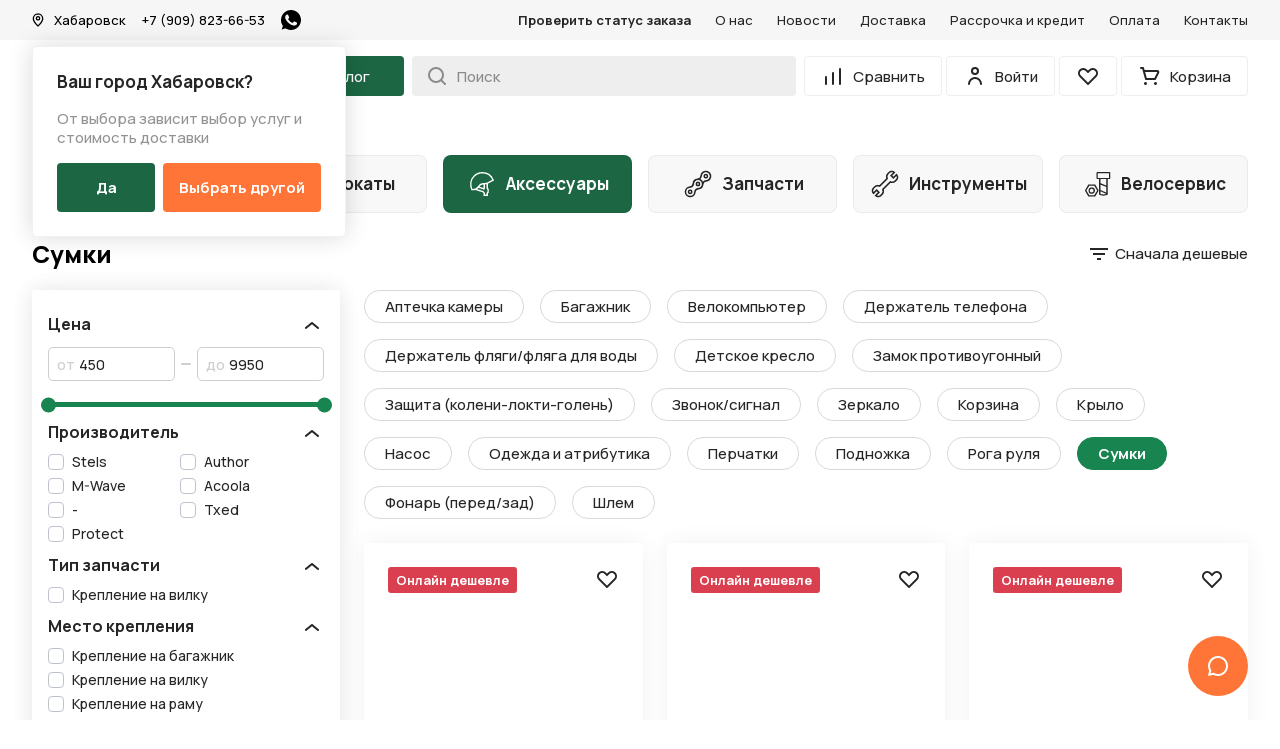

--- FILE ---
content_type: text/html; charset=UTF-8
request_url: https://velo-salon.ru/catalog/aksessuary/sumki/
body_size: 45421
content:



<!DOCTYPE html>
<html lang="ru">
<head>
	<meta name="viewport" content="initial-scale=1, minimum-scale=1, maximum-scale=5, width=device-width">
	<meta name="format-detection" content="telephone=no">
	
	<meta property="og:image" content="http://velo-salon.ru/local/templates/velosalon/img/og/ogFBimage.jpg" />
    <meta property="og:image:url" content="http://velo-salon.ru/local/templates/velosalon/img/og/ogFBimage.jpg" />
    <meta property="vk:image" content="http://velo-salon.ru/local/templates/velosalon/img/og/ogVKimage.jpg" />
    <meta property="vk:image:url" content="http://velo-salon.ru/local/templates/velosalon/img/og/ogVKimage.jpg" />
	<meta property="og:title" content="Велосалон. Продажа велосипедов на Дальнем Востоке."/>
	<meta property="og:description" content="Мы предлагаем широкий ассортимент велосипедов и комплектующих к ним. Здесь вы сможете купить велосипед на самый изощренный вкус. Так же осуществляем доставку велосипедов."/>
	<link rel="image_src" href="http://velo-salon.ru/local/templates/velosalon/img/og/ogVKimage.jpg"/>
	<meta property="og:type" content="article" />
	<meta property="og:image:width" content="1080" />
    <meta property="og:image:height" content="565" />
    <meta property="vk:image:width" content="1080" />
    <meta property="vk:image:height" content="482" />
	
	<link rel="apple-touch-icon" sizes="180x180" href="/local/templates/velosalon/img/favicon/apple-touch-icon.png">
    <link rel="icon" type="image/png" sizes="32x32" href="/local/templates/velosalon/img/favicon/favicon-32x32.png">
    <link rel="icon" type="image/png" sizes="16x16" href="/local/templates/velosalon/img/favicon/favicon-16x16.png">
    <link rel="manifest" href="/local/templates/velosalon/img/favicon/site.webmanifest">
    <link rel="mask-icon" href="/favicon.ico" >
    <link rel="shortcut icon" href="/favicon.ico">
    <meta name="apple-mobile-web-app-title" content="Велосалон. Продажа велосипедов на Дальнем Востоке.">
    <meta name="application-name" content="Велосалон. Продажа велосипедов на Дальнем Востоке.">
    <meta name="msapplication-TileColor" content="#ffffff">
    <meta name="msapplication-config" content="/local/templates/velosalon/img/favicon/browserconfig.xml">
    <meta name="theme-color" content="#ffffff">
    
        
    
    <link rel="preconnect" href="https://fonts.gstatic.com">
	<link href="https://fonts.googleapis.com/css2?family=Manrope:wght@500;700;800&display=swap" rel="stylesheet">
    	
	<meta http-equiv="Content-Type" content="text/html; charset=UTF-8" />
<meta name="keywords" content="сумки, купить сумки, купить сумки в Хабаровске, продажа сумки, интернет магазин сумки" />
<meta name="description" content="В разделе Сумки вы можете подобрать аксессуары, узнать точки продаж товара - и легко купить, сделав заказ на нашем сайте" />
<link href="/bitrix/js/ui/design-tokens/dist/ui.design-tokens.min.css?171273333523233" type="text/css"  rel="stylesheet" />
<link href="/bitrix/js/ui/fonts/opensans/ui.font.opensans.min.css?17106668572320" type="text/css"  rel="stylesheet" />
<link href="/bitrix/js/main/popup/dist/main.popup.bundle.min.css?171273178026598" type="text/css"  rel="stylesheet" />
<link href="/bitrix/css/main/themes/blue/style.min.css?1710666855331" type="text/css"  rel="stylesheet" />
<link href="/bitrix/cache/css/s1/velosalon/page_d1c83da1a74181c176fdf05f3436745d/page_d1c83da1a74181c176fdf05f3436745d_v1.css?174165203052148" type="text/css"  rel="stylesheet" />
<link href="/bitrix/cache/css/s1/velosalon/template_d05e64fd9331c4bdf03272b012d3b7d3/template_d05e64fd9331c4bdf03272b012d3b7d3_v1.css?1741652004113137" type="text/css"  data-template-style="true" rel="stylesheet" />
<script>if(!window.BX)window.BX={};if(!window.BX.message)window.BX.message=function(mess){if(typeof mess==='object'){for(let i in mess) {BX.message[i]=mess[i];} return true;}};</script>
<script>(window.BX||top.BX).message({'JS_CORE_LOADING':'Загрузка...','JS_CORE_NO_DATA':'- Нет данных -','JS_CORE_WINDOW_CLOSE':'Закрыть','JS_CORE_WINDOW_EXPAND':'Развернуть','JS_CORE_WINDOW_NARROW':'Свернуть в окно','JS_CORE_WINDOW_SAVE':'Сохранить','JS_CORE_WINDOW_CANCEL':'Отменить','JS_CORE_WINDOW_CONTINUE':'Продолжить','JS_CORE_H':'ч','JS_CORE_M':'м','JS_CORE_S':'с','JSADM_AI_HIDE_EXTRA':'Скрыть лишние','JSADM_AI_ALL_NOTIF':'Показать все','JSADM_AUTH_REQ':'Требуется авторизация!','JS_CORE_WINDOW_AUTH':'Войти','JS_CORE_IMAGE_FULL':'Полный размер'});</script>

<script src="/bitrix/js/main/core/core.min.js?1712733373223197"></script>

<script>BX.Runtime.registerExtension({'name':'main.core','namespace':'BX','loaded':true});</script>
<script>BX.setJSList(['/bitrix/js/main/core/core_ajax.js','/bitrix/js/main/core/core_promise.js','/bitrix/js/main/polyfill/promise/js/promise.js','/bitrix/js/main/loadext/loadext.js','/bitrix/js/main/loadext/extension.js','/bitrix/js/main/polyfill/promise/js/promise.js','/bitrix/js/main/polyfill/find/js/find.js','/bitrix/js/main/polyfill/includes/js/includes.js','/bitrix/js/main/polyfill/matches/js/matches.js','/bitrix/js/ui/polyfill/closest/js/closest.js','/bitrix/js/main/polyfill/fill/main.polyfill.fill.js','/bitrix/js/main/polyfill/find/js/find.js','/bitrix/js/main/polyfill/matches/js/matches.js','/bitrix/js/main/polyfill/core/dist/polyfill.bundle.js','/bitrix/js/main/core/core.js','/bitrix/js/main/polyfill/intersectionobserver/js/intersectionobserver.js','/bitrix/js/main/lazyload/dist/lazyload.bundle.js','/bitrix/js/main/polyfill/core/dist/polyfill.bundle.js','/bitrix/js/main/parambag/dist/parambag.bundle.js']);
</script>
<script>BX.Runtime.registerExtension({'name':'ui.dexie','namespace':'BX.Dexie3','loaded':true});</script>
<script>BX.Runtime.registerExtension({'name':'ls','namespace':'window','loaded':true});</script>
<script>BX.Runtime.registerExtension({'name':'fx','namespace':'window','loaded':true});</script>
<script>BX.Runtime.registerExtension({'name':'fc','namespace':'window','loaded':true});</script>
<script>BX.Runtime.registerExtension({'name':'pull.protobuf','namespace':'BX','loaded':true});</script>
<script>BX.Runtime.registerExtension({'name':'rest.client','namespace':'window','loaded':true});</script>
<script>(window.BX||top.BX).message({'pull_server_enabled':'Y','pull_config_timestamp':'1653325518','pull_guest_mode':'N','pull_guest_user_id':'0'});(window.BX||top.BX).message({'PULL_OLD_REVISION':'Для продолжения корректной работы с сайтом необходимо перезагрузить страницу.'});</script>
<script>BX.Runtime.registerExtension({'name':'pull.client','namespace':'BX','loaded':true});</script>
<script>BX.Runtime.registerExtension({'name':'pull','namespace':'window','loaded':true});</script>
<script>BX.Runtime.registerExtension({'name':'ui.design-tokens','namespace':'window','loaded':true});</script>
<script>BX.Runtime.registerExtension({'name':'ui.fonts.opensans','namespace':'window','loaded':true});</script>
<script>BX.Runtime.registerExtension({'name':'main.popup','namespace':'BX.Main','loaded':true});</script>
<script>BX.Runtime.registerExtension({'name':'popup','namespace':'window','loaded':true});</script>
<script>BX.Runtime.registerExtension({'name':'currency.currency-core','namespace':'BX.Currency','loaded':true});</script>
<script>BX.Runtime.registerExtension({'name':'currency','namespace':'window','loaded':true});</script>
<script>(window.BX||top.BX).message({'LANGUAGE_ID':'ru','FORMAT_DATE':'DD.MM.YYYY','FORMAT_DATETIME':'DD.MM.YYYY HH:MI:SS','COOKIE_PREFIX':'VLSHB','SERVER_TZ_OFFSET':'36000','UTF_MODE':'Y','SITE_ID':'s1','SITE_DIR':'/','USER_ID':'','SERVER_TIME':'1765768215','USER_TZ_OFFSET':'0','USER_TZ_AUTO':'Y','bitrix_sessid':'3987f6fd26697cab89f002be505c2331'});</script>


<script  src="/bitrix/cache/js/s1/velosalon/kernel_main/kernel_main_v1.js?1741661433193720"></script>
<script src="/bitrix/js/ui/dexie/dist/dexie3.bundle.min.js?171273330488274"></script>
<script src="/bitrix/js/main/core/core_ls.min.js?17106668577365"></script>
<script src="/bitrix/js/main/core/core_frame_cache.min.js?171273337111210"></script>
<script src="/bitrix/js/pull/protobuf/protobuf.min.js?171066685776433"></script>
<script src="/bitrix/js/pull/protobuf/model.min.js?171066685714190"></script>
<script src="/bitrix/js/rest/client/rest.client.min.js?17106668579240"></script>
<script src="/bitrix/js/pull/client/pull.client.min.js?171273326249554"></script>
<script src="/bitrix/js/sale/core_ui_widget.min.js?17106668576009"></script>
<script src="/bitrix/js/sale/core_ui_etc.min.js?17106668575781"></script>
<script src="/bitrix/js/sale/core_ui_autocomplete.min.js?171066685718509"></script>
<script src="/bitrix/js/main/popup/dist/main.popup.bundle.min.js?171273337165824"></script>
<script src="/bitrix/js/currency/currency-core/dist/currency-core.bundle.min.js?17127313653755"></script>
<script src="/bitrix/js/currency/core_currency.min.js?1710666857833"></script>
<script>BX.setJSList(['/bitrix/js/main/core/core_fx.js','/bitrix/js/main/session.js','/bitrix/js/main/pageobject/pageobject.js','/bitrix/js/main/core/core_window.js','/bitrix/js/main/date/main.date.js','/bitrix/js/main/core/core_date.js','/bitrix/js/main/utils.js','/bitrix/js/main/core/core_uf.js','/bitrix/js/main/dd.js','/bitrix/js/main/core/core_dd.js','/bitrix/js/main/core/core_tooltip.js','/local/templates/velosalon/components/bitrix/catalog/main/script.js','/local/components/rasa/catalog.section.list/templates/main_switch_list/script.js','/local/templates/velosalon/components/bitrix/catalog.smart.filter/main/script.js','/local/templates/velosalon/components/bitrix/catalog.compare.list/catalog/script.js','/local/templates/velosalon/components/bitrix/catalog.section/.default/script.js','/local/templates/velosalon/components/bitrix/catalog.item/.default/script.js','/local/templates/velosalon/js/jquery-3.5.1.min.js','/local/templates/velosalon/js/jquery-mask-plugin/jquery.mask.min.js','/local/templates/velosalon/js/owl.carousel/owl.carousel.min.js','/local/templates/velosalon/js/fancybox/fancybox.umd.js','/local/templates/velosalon/js/script.js','/local/templates/velosalon/js/chat_widget.js','/local/templates/velosalon/components/bitrix/sale.basket.basket.line/header/script.js','/local/templates/velosalon/components/bitrix/sale.location.selector.search/city-select/script.js','/local/templates/velosalon/components/bitrix/sale.basket.basket.line/tabbar/script.js']);</script>
<script>BX.setCSSList(['/local/templates/velosalon/components/bitrix/catalog/main/style.css','/local/components/rasa/catalog.section.list/templates/main_switch_list/style.css','/local/templates/velosalon/components/bitrix/catalog.smart.filter/main/style.css','/local/templates/velosalon/components/bitrix/catalog.section.list/line/style.css','/local/templates/velosalon/components/bitrix/catalog.compare.list/catalog/style.css','/local/templates/velosalon/components/bitrix/system.pagenavigation/catalog/style.css','/local/templates/velosalon/components/bitrix/catalog.section/.default/style.css','/local/templates/velosalon/components/bitrix/catalog.item/.default/style.css','/local/templates/velosalon/components/bitrix/catalog.section/.default/themes/blue/style.css','/local/templates/velosalon/css/normalize.css','/local/templates/velosalon/js/owl.carousel/owl.carousel.min.css','/local/templates/velosalon/js/fancybox/fancybox.css','/local/templates/velosalon/css/chat_widget.css','/local/templates/velosalon/components/bitrix/menu/top/style.css','/local/templates/velosalon/components/bitrix/sale.location.selector.search/city-select/style.css','/local/templates/velosalon/components/bitrix/menu/header-catalog/style.css','/local/templates/velosalon/components/bitrix/breadcrumb/.default/style.css','/local/templates/velosalon/components/bitrix/news.list/rating/style.css','/local/templates/velosalon/components/bitrix/menu/tab-bar/style.css','/local/templates/velosalon/styles.css','/local/templates/velosalon/template_styles.css']);</script>
<script type="text/javascript">
					(function () {
						"use strict";

						var counter = function ()
						{
							var cookie = (function (name) {
								var parts = ("; " + document.cookie).split("; " + name + "=");
								if (parts.length == 2) {
									try {return JSON.parse(decodeURIComponent(parts.pop().split(";").shift()));}
									catch (e) {}
								}
							})("BITRIX_CONVERSION_CONTEXT_s1");

							if (cookie && cookie.EXPIRE >= BX.message("SERVER_TIME"))
								return;

							var request = new XMLHttpRequest();
							request.open("POST", "/bitrix/tools/conversion/ajax_counter.php", true);
							request.setRequestHeader("Content-type", "application/x-www-form-urlencoded");
							request.send(
								"SITE_ID="+encodeURIComponent("s1")+
								"&sessid="+encodeURIComponent(BX.bitrix_sessid())+
								"&HTTP_REFERER="+encodeURIComponent(document.referrer)
							);
						};

						if (window.frameRequestStart === true)
							BX.addCustomEvent("onFrameDataReceived", counter);
						else
							BX.ready(counter);
					})();
				</script>



<script  src="/bitrix/cache/js/s1/velosalon/template_0b0dd35f49ca2df50a99dfab97fef2ab/template_0b0dd35f49ca2df50a99dfab97fef2ab_v1.js?1741652004313791"></script>
<script  src="/bitrix/cache/js/s1/velosalon/page_6a97addc6f97b07e2dd422dfff554a4d/page_6a97addc6f97b07e2dd422dfff554a4d_v1.js?1741652030101232"></script>
<script type="text/javascript">var _ba = _ba || []; _ba.push(["aid", "0442ed7812bce7eab57ecca56dded127"]); _ba.push(["host", "velo-salon.ru"]); (function() {var ba = document.createElement("script"); ba.type = "text/javascript"; ba.async = true;ba.src = (document.location.protocol == "https:" ? "https://" : "http://") + "bitrix.info/ba.js";var s = document.getElementsByTagName("script")[0];s.parentNode.insertBefore(ba, s);})();</script>



	<title>Сумки | Велосалон</title>
<!-- Global site tag (gtag.js) - Google Analytics -->
<script async src="https://www.googletagmanager.com/gtag/js?id=G-GKGT81H393"></script>
<script>
  window.dataLayer = window.dataLayer || [];
  function gtag(){dataLayer.push(arguments);}
  gtag('js', new Date());

  gtag('config', 'G-GKGT81H393');
</script>
</head>

<body class="body ">
	<div class="adm-panel"></div>

	<div class="vs-popup-overlay"></div>
	
	<div class="header-wrap">
		<div class="header-top-wrap">
    		<div class="header-top container">
    			<div class="header-top__left">
    				<div class="header-top__city-wrap">
        				<button class="city-btn" type="button" value="change-city">
        					<svg class="city-btn__icon" xmlns="http://www.w3.org/2000/svg" width="16" height="16" fill="none">
                                <path d="M8 1.333a5.333 5.333 0 00-5.334 5.28c0 3.654 4.7 7.72 4.9 7.894a.667.667 0 00.867 0c.233-.174 4.9-4.24 4.9-7.894a5.334 5.334 0 00-5.334-5.28zM8 13.1c-1.114-1.06-4-4-4-6.487a4 4 0 018 0C12 9.08 9.112 12.04 8 13.1z" fill="#262626"/>
                                <path d="M8 4a2.333 2.333 0 100 4.667A2.333 2.333 0 008 4zm0 3.333a1 1 0 110-2 1 1 0 010 2z" fill="#262626"/>
                            </svg>
        					<span class="city-btn__name">Хабаровск</span>
        				</button>
        				
        				            				<div class="header-top__city-notice city-notice city-notice--show">
                        		<p class="city-notice__q">Ваш город Хабаровск?</p>
                        		<p class="city-notice__text">От выбора зависит выбор услуг и стоимость доставки</p>
                        		<div class="city-notice__btn-wrap">
                        			<button class="city-notice__btn city-notice__btn--confirm" type="button" value="confirm-city">Да</button>
                        			<button class="city-notice__btn city-notice__btn--switch" type="button" value="switch-city">Выбрать другой</button>
                        		</div>
                        	</div>
                    	    				</div>
    				<a class="header-top__phone" href="tel:+79098236653">
    					+7 (909) 823-66-53    				</a>
    				<a class="header-top__wa" href="https://web.whatsapp.com/send/?text&app_absent=0&phone=79098236653">
    					<span class="visually-hidden">Написать в WhatsApp</span>
                        <svg class="header-top__wa-icon" xmlns="http://www.w3.org/2000/svg" width="20" height="20" fill="none">
                        	<path d="M10.002 0h-.005C4.485 0 0 4.485 0 10c0 2.188.705 4.215 1.904 5.861L.658 19.576 4.5 18.347A9.913 9.913 0 0010.002 20C15.517 20 20 15.514 20 10S15.516 0 10.002 0zm5.82 14.121c-.242.681-1.2 1.246-1.963 1.412-.523.11-1.205.2-3.503-.753-2.938-1.217-4.831-4.204-4.978-4.397C5.236 10.188 4.19 8.8 4.19 7.366c0-1.435.729-2.133 1.022-2.433.242-.247.64-.36 1.023-.36.124 0 .235.007.335.012.294.013.441.03.635.494.241.581.829 2.016.899 2.163.071.148.142.348.042.542-.094.2-.176.288-.324.458-.147.17-.287.3-.434.483-.135.159-.288.329-.118.623.17.287.758 1.246 1.623 2.016 1.116.993 2.02 1.311 2.345 1.446.24.1.528.076.705-.111.223-.242.5-.642.78-1.035.2-.283.453-.318.718-.218.27.094 1.699.8 1.993.947.293.147.487.217.559.34.07.124.07.706-.172 1.388z" fill="#000"/>
                        </svg>
    				</a>
    			</div>
    			<div class="header-top__right">
    				<button class="header-top__status" type="button" value="show-check-order">Проверить статус заказа</button>
    				
<ul class="header-top__nav header-nav">

			<li class="header-nav__item">
			<a class="header-nav__link" href="/company/">О нас</a>
		</li>
		
			<li class="header-nav__item">
			<a class="header-nav__link" href="/news/">Новости</a>
		</li>
		
			<li class="header-nav__item">
			<a class="header-nav__link" href="/delivery/">Доставка</a>
		</li>
		
			<li class="header-nav__item">
			<a class="header-nav__link" href="/service/installment/">Рассрочка и кредит</a>
		</li>
		
			<li class="header-nav__item">
			<a class="header-nav__link" href="/payment/">Оплата</a>
		</li>
		
			<li class="header-nav__item">
			<a class="header-nav__link" href="/contacts/">Контакты</a>
		</li>
		

</ul>
    			</div>
    		</div>
		</div>
	</div>
	<div class="header-empty"></div>
	<div class="header-wrap header-fixed">
		<div class="container">
			<header class="header">
    			        		<a class="header__logo" href="/">
        		        			<svg xmlns="http://www.w3.org/2000/svg" width="161" height="25" fill="none">
                      	<path fill-rule="evenodd" clip-rule="evenodd" d="M134.5 8.56a8.56 8.56 0 00-6.92 4.77 8 8 0 00.94 8.34c.12.15.24.27.35.45.1.02.17.14.25.23.08.1.14.15.24.24l.5.45a8.3 8.3 0 004.1 1.83c4.45.65 8.53-2.03 9.6-5.98a8.34 8.34 0 00-.26-5.05l-.6-1.29c-.1-.07-.56-.73-.67-.87a8.5 8.5 0 00-7.53-3.12zm-96.52 1.9c-.03.21-.92 1.81-1.08 2.15-.34.7-.75 1.38-1.08 2.09l-2.23 4.32-2.02 3.85c-.41.8-.4.73-.14 1.5.23.1.28.37.79.47.36.07.64 0 .91-.18l.14-.1c.03-.07-.03.02.03-.06.08-.1.05-.04.08-.06.09-.26.28-.55.41-.8.82-1.55 5.8-11.33 6.01-11.52l1.9 3.72.83 1.58.53 1.07c.1.09 2.56 4.95 3 5.78.38.73 1.36.82 1.93.2.62-.67.05-1.43-.29-2.07-.31-.6-2.93-5.6-2.94-5.76-.12-.1-.5-.88-.56-1.01-.14-.27-.82-1.47-.82-1.67a7.57 7.57 0 01-.74-1.42l-.06-.07c-.16-.2-.95-1.96-1.08-2.03-.1-.32-.53-.95-.55-1.2-.17-.13-.23-.35-.39-.5-.22-.21-.38-.2-.53-.3-.74-.07-1.09.26-1.35.73-.14.26-.53 1.15-.7 1.3zm70.97 12.74c-.44.8 0 1.6.83 1.73.98.14 1.24-.7 1.57-1.31l1.97-3.81 1.97-3.8 1-1.92c.2-.39.76-1.6.99-1.88.18.17 1.86 3.57 2.13 4.09l4.22 8.17c.51.77 1.63.56 2.02-.15.46-.83-.59-1.7-.6-2.2-.1-.1-.19-.29-.26-.44l-.23-.44-5.84-11.32c-.47-.9-.41-1.07-1.21-1.4h-.39c-.8.12-1.05.93-1.36 1.55l-4.87 9.4-.98 1.88c-.32.6-.68 1.24-.96 1.85zm37.05.82c.06.39.2.64.48.8.28.17.77.21 1.13.1.8-.26.71-1 .72-1.88 0-1.38-.06-3.89 0-5.12l10.32.02c.04 1.04-.13 5.93.1 6.45.34.8 1.78.83 2.13-.01.18-.41.1-2.55.1-3.18l.01-6.54V9.73c0-.86-.43-.92-.52-1.06-.28-.08-.53-.17-.86-.1-.62.08-.93.46-.95 1.12-.04 1.92.03 3.98 0 5.96l-10.32-.02c-.04-1.96.05-4.1 0-6-.02-.8-.43-.92-.88-1.08-.73-.06-1.26.15-1.41.77-.1.37-.05 5.64-.05 6.27 0 2.8-.06 5.65 0 8.43zM77.74 8.78c.15.04.22.45.27.6.06.17.2.48.2.66l-.67.57a7.98 7.98 0 00.09 12.24c.86.73 1.74 1.31 3.11 1.72a9.1 9.1 0 007.7-1.33c.33-.24 1-.79 1.12-1.27.1-.36-.04-.7-.22-.91-.24-.29-.38-.33-.71-.46-1.3-.1-1.56 1.6-4.46 1.98a6.3 6.3 0 01-5-1.42 5.68 5.68 0 01-2.08-4.3c-.03-.95.17-1.89.54-2.65.3-.63.9-1.47 1.39-1.83.1.1.15.3.22.4l.27.37 2.75 3.77c.19.26.34.51.62.65.67.34 1.5-.05 1.58-.79.06-.45-.16-.69-.34-.95l-1.1-1.5-1.1-1.5c-.35-.5-.9-1.11-1-1.64.36-.27 1.62-.43 2.17-.44.85-.01 1.55.08 2.28.33.65.21 1.21.56 1.66.9.38.3.94 1 1.7.78.58-.17 1.13-.86.75-1.56-.58-1.1-2.7-2.1-4-2.43-.34-.09-.74-.14-1.04-.22-.85-.06-1.47-.12-2.34-.01-1.14.14-1.28.32-1.95.45l-.13-.4c-.3-.76-.79-2.28-1.09-3.14l-.27-.8c-.14-.39-.23-.4-.04-.76l.71-1.4c.2-.37.65-1.05.61-1.51-.04-.62-.53-.96-1.2-.97-.63 0-3.89-.03-4.27.01-1.07.13-1.28 1.4-.52 1.89.44.27.88.2 1.46.2h1.68c-.04.2-.22.5-.33.7-.28.64-.7.93-.4 1.8.16.46.56 1.43.62 1.86l-9.6-.02L67 4.97c.35-.04.74.04 1.06-.08.93-.34.94-1.65-.04-1.97a49.1 49.1 0 00-4.42-.05c-.66.09-1.26.74-.87 1.5.36.7 1.07.58 2.01.59.09.18.42 1.48.45 1.73-.3.19-2.56 2.83-2.81 3-.18-.06-.41-.22-.6-.31a8.9 8.9 0 00-5.04-.87 8.41 8.41 0 00-7.24 6.46c-.42 2-.05 4.11.84 5.62a8.6 8.6 0 009.32 4.12 8.48 8.48 0 005.84-4.47c.48-.9.57-1.54.78-2.59.84-.03 1.76 0 2.6 0 .55 0 .63-.13.9-.4.22-.23.4-.41.6-.64.7-.79 1.77-1.82 2.44-2.6.68-.78 1.8-1.85 2.47-2.62.67-.78 1.75-1.82 2.45-2.61zm-13.86 8.86c-.54 0-6.54.04-6.78-.03-.5-.16-.9-.82-.57-1.46.1-.19.84-.98 1.04-1.2l3.2-3.5c-.3-.25-1.3-.55-1.78-.63a6.17 6.17 0 00-5.51 1.66 5.56 5.56 0 00-1.7 3.11c-.73 4.1 2.81 7.69 7.24 6.92a6.26 6.26 0 004.26-3.04c.2-.35.63-1.34.6-1.83zm5.56-3.19l4.16-4.38c.26-.29 1.28-1.31 1.38-1.5l-7.05-.01 1.5 5.89zm-5.4-3.4c.1.15.27.3.4.45a7.81 7.81 0 011.82 4.07c.2.05 1 .03 1.23.01l-1.66-6.45a36.1 36.1 0 00-1.78 1.92zm-4.11 4.53h3.95c-.1-.85-.9-2.47-1.43-2.8l-1.9 2.07c-.13.15-.55.58-.62.73zM98.8 8.56c-.57.16-.79.81-1.07 1.33-.3.55-.53 1.02-.79 1.52-.97 1.85-2.28 4.31-3.18 6.15-.45.91-1.2 2.19-1.57 3.03-.46.83-.87 1.67-1.3 2.47-.24.49-.41.94-.02 1.4.27.3.78.6 1.35.4.49-.16.65-.55.88-1 .22-.43 1.77-3.47 1.9-3.63h8.32a250.2 250.2 0 011.86 3.6c.29.57.64 1.34 1.62 1.06.36-.1.62-.34.76-.61.28-.55-.05-.78-.05-1.07l-.16-.23-.12-.23-6.56-12.72c-.54-1.03-.44-1.16-1.28-1.53-.19-.01-.45-.03-.59.06zm-2.63 9.38l5.97.02c-.12-.34-2.9-5.7-2.97-5.76l-3 5.74zM16.24 23.9l.03.13c.57 1.04.93.83 2.58.83l6.92.01h1.75c.55 0 1.21.03 1.76-.02.45-.12.72-.3.84-.78.1-.46-.04-1.01-.3-1.2-.25-.2-.31-.17-.62-.27l-7.25-.02h-3.3c-.1-.08-.08.1-.08-.13v-4.65l9.08-.01c.17-.1.8-.13.88-.97.08-.96-.55-1.13-.63-1.22l-.37-.07-8.95-.02V10.7h10.58c.12-.04.24-.04.38-.1l.33-.18c.02-.07-.02.02.03-.06l.1-.14a.98.98 0 00.11-.24c.07-.23.03-.4.08-.6-.15-.22-.12-.44-.33-.64-.25-.25-.35-.17-.57-.3-1.37-.1-5.5 0-7.25-.02-1.2-.02-2.41 0-3.62 0-.53 0-1.21-.09-1.62.16-.42.26-.55.6-.55 1.25l-.01 10.53c0 1.16-.04 2.38 0 3.54zM.03 9.36c-.06.97-.01 2.06-.01 3.05L0 23c0 .72-.06 1.81 1.27 1.83h1.58c2.1 0 4.27.06 6.35 0a5.24 5.24 0 003.76-1.93 4.74 4.74 0 001.13-3.08c0-.4-.13-1.05-.1-1.3-.22-.26-.15-1.28-1.64-2.56l-.16-.12-.11-.1-.02-.01-.04-.05c.18-.28.63-.54 1-1.49.4-1.08.16-1.59.24-2.19-.1-.12-.12-.45-.17-.62-.12-.37-.3-.75-.53-1.06-.12-.18-.28-.32-.36-.5-.15-.07-.27-.25-.41-.37l-.46-.34c-.3-.2-.75-.43-1.13-.52-.59-.31-3.58-.2-4.48-.2-1.54-.01-3.18-.06-4.7 0-.32.13-.37.06-.65.32-.19.18-.28.33-.34.64zm9.16 1.33H8.16h-.01l-5.73-.02c-.12.06-.07.06-.07.44 0 .73-.05 3.24.01 3.56.63.04 2.77 0 3.56.01.76 0 2.93.09 3.52-.07a2 2 0 00-.25-3.92zm2.48 8.34a2.84 2.84 0 00-.91-1.37c-.27-.25-1.09-.75-1.63-.66-.15-.08-6.16-.09-6.78-.04l-.01 5.6c1.04.05 2.24 0 3.28 0 1.1 0 2.21.02 3.3 0a2.88 2.88 0 002.75-2.08c.09-.36.1-1.1 0-1.45zm123-8.2a6.02 6.02 0 00-4.01 2.05 5.62 5.62 0 00-1.44 4.53c.31 3.18 3.34 5.6 6.83 5.25a6 6 0 005.4-6.56 6.1 6.1 0 00-6.78-5.26z" fill="#fff"/>
                    </svg>
        			<span class="visually-hidden">На главную</span>
        		        		</a>
        		        		
        		<div class="header__catalog">
        			<button class="catalog-btn" type="button" value="show-catalog">
        				<svg class="catalog-btn__icon" xmlns="http://www.w3.org/2000/svg" width="19" height="14" fill="none">
                        	<path d="M.5 1a1 1 0 011-1h16a1 1 0 110 2h-16a1 1 0 01-1-1zm6 6a1 1 0 011-1h10a1 1 0 110 2h-10a1 1 0 01-1-1zm-6 6a1 1 0 011-1h16a1 1 0 110 2h-16a1 1 0 01-1-1z" fill="#fff"/>
                        </svg>
                        <span class="catalog-btn__name">Каталог</span>
        			</button>
    			</div>
    			
    			<form class="header__search header-search" action="/catalog/">
    				<button class="header-search__btn" type="submit" name="s" aria-label="Search">
    					<svg class="header-search__icon" xmlns="http://www.w3.org/2000/svg" width="19" height="19" fill="none">
                          	<path d="M17.71 16.29l-3.4-3.39A7.92 7.92 0 0016 8a8 8 0 10-8 8 7.92 7.92 0 004.9-1.69l3.39 3.4a1.002 1.002 0 001.639-.325 1 1 0 00-.219-1.095zM2 8a6 6 0 1112 0A6 6 0 012 8z" fill="#262626"/>
                        </svg>
    				</button>
    				
    				    				
    				<input class="header-search__input" type="text" name="q" value="" placeholder="Поиск" autocomplete="off">
                </form>
                
                <div class="header__tools header-tools">
                	<a class="header-tools__item header-tools__item--compare" href="/profile/compare/">
                		<svg class="header-tools__icon" xmlns="http://www.w3.org/2000/svg" width="24" height="24" fill="none">
                        	<path d="M12 8a1 1 0 00-1 1v11a1 1 0 002 0V9a1 1 0 00-1-1zM19 4a1 1 0 00-1 1v15a1 1 0 002 0V5a1 1 0 00-1-1zM5 12a1 1 0 00-1 1v7a1 1 0 102 0v-7a1 1 0 00-1-1z" fill="#262626"/>
                        </svg>
                        <span class="header-tools__name">Сравнить</span>
                        <span class="header-tools__count visually-hidden">0</span>
                	</a>
                	
                	                		<button class="header-tools__item header-tools__item--profile" type="button" value="show-auth-popup">
                	                	
                		<svg class="header-tools__icon" xmlns="http://www.w3.org/2000/svg" width="24" height="24" fill="none">
                        	<path d="M12 11a4 4 0 100-8 4 4 0 000 8zm0-6a2 2 0 110 4 2 2 0 010-4zM12 13a7 7 0 00-7 7 1 1 0 102 0 5 5 0 1110 0 1 1 0 002 0 7 7 0 00-7-7z" fill="#262626"/>
                        </svg>
                        <span class="header-tools__name">Войти</span>
                	
                	                		</button>
                	                	
                	<a class="header-tools__item header-tools__item--wish-list" href="/profile/wish-list/">
                		<svg class="header-tools__icon" xmlns="http://www.w3.org/2000/svg" width="24" height="24" fill="none">
                          	<path d="M12 21a.998.998 0 01-.71-.29l-7.77-7.78a5.26 5.26 0 010-7.4 5.24 5.24 0 017.4 0L12 6.61l1.08-1.08a5.24 5.24 0 017.4 0 5.26 5.26 0 010 7.4l-7.77 7.78A1.001 1.001 0 0112 21zM7.22 6a3.2 3.2 0 00-2.28.94 3.24 3.24 0 000 4.57L12 18.58l7.06-7.07a3.24 3.24 0 000-4.57 3.32 3.32 0 00-4.56 0l-1.79 1.8a1 1 0 01-1.42 0L9.5 6.94A3.2 3.2 0 007.22 6z" fill="#262626"/>
                        </svg>
                        <span class="visually-hidden">Избранное</span>
                                        	</a>
                	
                	
<script>
var bx_basketFKauiI = new BitrixSmallCart;
</script>
<a id="bx_basketFKauiI" class="bx-basket header-tools__item header-tools__item--basket" href="/profile/cart/">
	<!--'start_frame_cache_bx_basketFKauiI'--><svg class="header-tools__icon" xmlns="http://www.w3.org/2000/svg" width="24" height="24" fill="none">
  	<path d="M21.08 7a2 2 0 00-1.7-1H6.58L6 3.74A1 1 0 005 3H3a1 1 0 100 2h1.24L7 15.26A1 1 0 008 16h9a1 1 0 00.89-.55l3.28-6.56A2 2 0 0021.08 7zm-4.7 7H8.76L7.13 8h12.25l-3 6zM7.5 21a1.5 1.5 0 100-3 1.5 1.5 0 000 3zM17.5 21a1.5 1.5 0 100-3 1.5 1.5 0 000 3z" fill="#262626"></path>
</svg>
<span class="header-tools__name">Корзина</span>
<!--'end_frame_cache_bx_basketFKauiI'--></a>

<script type="text/javascript">
	bx_basketFKauiI.siteId       = 's1';
	bx_basketFKauiI.cartId       = 'bx_basketFKauiI';
	bx_basketFKauiI.ajaxPath     = '/bitrix/components/bitrix/sale.basket.basket.line/ajax.php';
	bx_basketFKauiI.templateName = 'header';
	bx_basketFKauiI.arParams     =  {'HIDE_ON_BASKET_PAGES':'N','PATH_TO_AUTHORIZE':'/login/','PATH_TO_BASKET':'/profile/cart/','PATH_TO_ORDER':'/profile/order/make/','PATH_TO_PERSONAL':'/profile/','PATH_TO_PROFILE':'/personal/','PATH_TO_REGISTER':'/login/','POSITION_FIXED':'N','SHOW_AUTHOR':'N','SHOW_EMPTY_VALUES':'N','SHOW_NUM_PRODUCTS':'Y','SHOW_PERSONAL_LINK':'N','SHOW_PRODUCTS':'N','SHOW_REGISTRATION':'N','SHOW_TOTAL_PRICE':'Y','COMPONENT_TEMPLATE':'header','CACHE_TYPE':'A','SHOW_DELAY':'Y','SHOW_NOTAVAIL':'Y','SHOW_IMAGE':'Y','SHOW_PRICE':'Y','SHOW_SUMMARY':'Y','POSITION_VERTICAL':'top','POSITION_HORIZONTAL':'right','MAX_IMAGE_SIZE':'70','AJAX':'N','~HIDE_ON_BASKET_PAGES':'N','~PATH_TO_AUTHORIZE':'/login/','~PATH_TO_BASKET':'/profile/cart/','~PATH_TO_ORDER':'/profile/order/make/','~PATH_TO_PERSONAL':'/profile/','~PATH_TO_PROFILE':'/personal/','~PATH_TO_REGISTER':'/login/','~POSITION_FIXED':'N','~SHOW_AUTHOR':'N','~SHOW_EMPTY_VALUES':'N','~SHOW_NUM_PRODUCTS':'Y','~SHOW_PERSONAL_LINK':'N','~SHOW_PRODUCTS':'N','~SHOW_REGISTRATION':'N','~SHOW_TOTAL_PRICE':'Y','~COMPONENT_TEMPLATE':'header','~CACHE_TYPE':'A','~SHOW_DELAY':'Y','~SHOW_NOTAVAIL':'Y','~SHOW_IMAGE':'Y','~SHOW_PRICE':'Y','~SHOW_SUMMARY':'Y','~POSITION_VERTICAL':'top','~POSITION_HORIZONTAL':'right','~MAX_IMAGE_SIZE':'70','~AJAX':'N','cartId':'bx_basketFKauiI'}; // TODO \Bitrix\Main\Web\Json::encode
	bx_basketFKauiI.closeMessage = 'Скрыть';
	bx_basketFKauiI.openMessage  = 'Раскрыть';
	bx_basketFKauiI.activate();
</script>                </div>
    		</header>
		</div>
	</div>
	<div class="mobile-header">
		    		<div class="mobile-header__city-notice city-notice city-notice--show">
        		<p class="city-notice__q">Ваш город Хабаровск?</p>
        		<p class="city-notice__text">От выбора зависит выбор услуг и стоимость доставки</p>
        		<div class="city-notice__btn-wrap">
        			<button class="city-notice__btn city-notice__btn--confirm" type="button" value="confirm-city">Да</button>
        			<button class="city-notice__btn city-notice__btn--switch" type="button" value="switch-city">Выбрать другой</button>
        		</div>
        	</div>
    			<div class="mobile-header__top">
			<button class="mobile-header__city" type="button" value="change-city">
				<svg class="mobile-header__city-icon" xmlns="http://www.w3.org/2000/svg" width="18" height="22" fill="none">
                  	<path d="M9 18.9l4.95-4.95a7 7 0 10-9.9 0L9 18.9zm0 2.828l-6.364-6.364a9 9 0 1112.728 0L9 21.728zM9 11a2 2 0 100-4 2 2 0 000 4zm0 2a4 4 0 110-8 4 4 0 010 8z" fill="#262626"/>
                </svg>
			</button>
			
			    		<a class="mobile-header__logo" href="/">
    		    			<svg xmlns="http://www.w3.org/2000/svg" width="161" height="25" fill="none">
                  	<path fill-rule="evenodd" clip-rule="evenodd" d="M134.5 8.56a8.56 8.56 0 00-6.92 4.77 8 8 0 00.94 8.34c.12.15.24.27.35.45.1.02.17.14.25.23.08.1.14.15.24.24l.5.45a8.3 8.3 0 004.1 1.83c4.45.65 8.53-2.03 9.6-5.98a8.34 8.34 0 00-.26-5.05l-.6-1.29c-.1-.07-.56-.73-.67-.87a8.5 8.5 0 00-7.53-3.12zm-96.52 1.9c-.03.21-.92 1.81-1.08 2.15-.34.7-.75 1.38-1.08 2.09l-2.23 4.32-2.02 3.85c-.41.8-.4.73-.14 1.5.23.1.28.37.79.47.36.07.64 0 .91-.18l.14-.1c.03-.07-.03.02.03-.06.08-.1.05-.04.08-.06.09-.26.28-.55.41-.8.82-1.55 5.8-11.33 6.01-11.52l1.9 3.72.83 1.58.53 1.07c.1.09 2.56 4.95 3 5.78.38.73 1.36.82 1.93.2.62-.67.05-1.43-.29-2.07-.31-.6-2.93-5.6-2.94-5.76-.12-.1-.5-.88-.56-1.01-.14-.27-.82-1.47-.82-1.67a7.57 7.57 0 01-.74-1.42l-.06-.07c-.16-.2-.95-1.96-1.08-2.03-.1-.32-.53-.95-.55-1.2-.17-.13-.23-.35-.39-.5-.22-.21-.38-.2-.53-.3-.74-.07-1.09.26-1.35.73-.14.26-.53 1.15-.7 1.3zm70.97 12.74c-.44.8 0 1.6.83 1.73.98.14 1.24-.7 1.57-1.31l1.97-3.81 1.97-3.8 1-1.92c.2-.39.76-1.6.99-1.88.18.17 1.86 3.57 2.13 4.09l4.22 8.17c.51.77 1.63.56 2.02-.15.46-.83-.59-1.7-.6-2.2-.1-.1-.19-.29-.26-.44l-.23-.44-5.84-11.32c-.47-.9-.41-1.07-1.21-1.4h-.39c-.8.12-1.05.93-1.36 1.55l-4.87 9.4-.98 1.88c-.32.6-.68 1.24-.96 1.85zm37.05.82c.06.39.2.64.48.8.28.17.77.21 1.13.1.8-.26.71-1 .72-1.88 0-1.38-.06-3.89 0-5.12l10.32.02c.04 1.04-.13 5.93.1 6.45.34.8 1.78.83 2.13-.01.18-.41.1-2.55.1-3.18l.01-6.54V9.73c0-.86-.43-.92-.52-1.06-.28-.08-.53-.17-.86-.1-.62.08-.93.46-.95 1.12-.04 1.92.03 3.98 0 5.96l-10.32-.02c-.04-1.96.05-4.1 0-6-.02-.8-.43-.92-.88-1.08-.73-.06-1.26.15-1.41.77-.1.37-.05 5.64-.05 6.27 0 2.8-.06 5.65 0 8.43zM77.74 8.78c.15.04.22.45.27.6.06.17.2.48.2.66l-.67.57a7.98 7.98 0 00.09 12.24c.86.73 1.74 1.31 3.11 1.72a9.1 9.1 0 007.7-1.33c.33-.24 1-.79 1.12-1.27.1-.36-.04-.7-.22-.91-.24-.29-.38-.33-.71-.46-1.3-.1-1.56 1.6-4.46 1.98a6.3 6.3 0 01-5-1.42 5.68 5.68 0 01-2.08-4.3c-.03-.95.17-1.89.54-2.65.3-.63.9-1.47 1.39-1.83.1.1.15.3.22.4l.27.37 2.75 3.77c.19.26.34.51.62.65.67.34 1.5-.05 1.58-.79.06-.45-.16-.69-.34-.95l-1.1-1.5-1.1-1.5c-.35-.5-.9-1.11-1-1.64.36-.27 1.62-.43 2.17-.44.85-.01 1.55.08 2.28.33.65.21 1.21.56 1.66.9.38.3.94 1 1.7.78.58-.17 1.13-.86.75-1.56-.58-1.1-2.7-2.1-4-2.43-.34-.09-.74-.14-1.04-.22-.85-.06-1.47-.12-2.34-.01-1.14.14-1.28.32-1.95.45l-.13-.4c-.3-.76-.79-2.28-1.09-3.14l-.27-.8c-.14-.39-.23-.4-.04-.76l.71-1.4c.2-.37.65-1.05.61-1.51-.04-.62-.53-.96-1.2-.97-.63 0-3.89-.03-4.27.01-1.07.13-1.28 1.4-.52 1.89.44.27.88.2 1.46.2h1.68c-.04.2-.22.5-.33.7-.28.64-.7.93-.4 1.8.16.46.56 1.43.62 1.86l-9.6-.02L67 4.97c.35-.04.74.04 1.06-.08.93-.34.94-1.65-.04-1.97a49.1 49.1 0 00-4.42-.05c-.66.09-1.26.74-.87 1.5.36.7 1.07.58 2.01.59.09.18.42 1.48.45 1.73-.3.19-2.56 2.83-2.81 3-.18-.06-.41-.22-.6-.31a8.9 8.9 0 00-5.04-.87 8.41 8.41 0 00-7.24 6.46c-.42 2-.05 4.11.84 5.62a8.6 8.6 0 009.32 4.12 8.48 8.48 0 005.84-4.47c.48-.9.57-1.54.78-2.59.84-.03 1.76 0 2.6 0 .55 0 .63-.13.9-.4.22-.23.4-.41.6-.64.7-.79 1.77-1.82 2.44-2.6.68-.78 1.8-1.85 2.47-2.62.67-.78 1.75-1.82 2.45-2.61zm-13.86 8.86c-.54 0-6.54.04-6.78-.03-.5-.16-.9-.82-.57-1.46.1-.19.84-.98 1.04-1.2l3.2-3.5c-.3-.25-1.3-.55-1.78-.63a6.17 6.17 0 00-5.51 1.66 5.56 5.56 0 00-1.7 3.11c-.73 4.1 2.81 7.69 7.24 6.92a6.26 6.26 0 004.26-3.04c.2-.35.63-1.34.6-1.83zm5.56-3.19l4.16-4.38c.26-.29 1.28-1.31 1.38-1.5l-7.05-.01 1.5 5.89zm-5.4-3.4c.1.15.27.3.4.45a7.81 7.81 0 011.82 4.07c.2.05 1 .03 1.23.01l-1.66-6.45a36.1 36.1 0 00-1.78 1.92zm-4.11 4.53h3.95c-.1-.85-.9-2.47-1.43-2.8l-1.9 2.07c-.13.15-.55.58-.62.73zM98.8 8.56c-.57.16-.79.81-1.07 1.33-.3.55-.53 1.02-.79 1.52-.97 1.85-2.28 4.31-3.18 6.15-.45.91-1.2 2.19-1.57 3.03-.46.83-.87 1.67-1.3 2.47-.24.49-.41.94-.02 1.4.27.3.78.6 1.35.4.49-.16.65-.55.88-1 .22-.43 1.77-3.47 1.9-3.63h8.32a250.2 250.2 0 011.86 3.6c.29.57.64 1.34 1.62 1.06.36-.1.62-.34.76-.61.28-.55-.05-.78-.05-1.07l-.16-.23-.12-.23-6.56-12.72c-.54-1.03-.44-1.16-1.28-1.53-.19-.01-.45-.03-.59.06zm-2.63 9.38l5.97.02c-.12-.34-2.9-5.7-2.97-5.76l-3 5.74zM16.24 23.9l.03.13c.57 1.04.93.83 2.58.83l6.92.01h1.75c.55 0 1.21.03 1.76-.02.45-.12.72-.3.84-.78.1-.46-.04-1.01-.3-1.2-.25-.2-.31-.17-.62-.27l-7.25-.02h-3.3c-.1-.08-.08.1-.08-.13v-4.65l9.08-.01c.17-.1.8-.13.88-.97.08-.96-.55-1.13-.63-1.22l-.37-.07-8.95-.02V10.7h10.58c.12-.04.24-.04.38-.1l.33-.18c.02-.07-.02.02.03-.06l.1-.14a.98.98 0 00.11-.24c.07-.23.03-.4.08-.6-.15-.22-.12-.44-.33-.64-.25-.25-.35-.17-.57-.3-1.37-.1-5.5 0-7.25-.02-1.2-.02-2.41 0-3.62 0-.53 0-1.21-.09-1.62.16-.42.26-.55.6-.55 1.25l-.01 10.53c0 1.16-.04 2.38 0 3.54zM.03 9.36c-.06.97-.01 2.06-.01 3.05L0 23c0 .72-.06 1.81 1.27 1.83h1.58c2.1 0 4.27.06 6.35 0a5.24 5.24 0 003.76-1.93 4.74 4.74 0 001.13-3.08c0-.4-.13-1.05-.1-1.3-.22-.26-.15-1.28-1.64-2.56l-.16-.12-.11-.1-.02-.01-.04-.05c.18-.28.63-.54 1-1.49.4-1.08.16-1.59.24-2.19-.1-.12-.12-.45-.17-.62-.12-.37-.3-.75-.53-1.06-.12-.18-.28-.32-.36-.5-.15-.07-.27-.25-.41-.37l-.46-.34c-.3-.2-.75-.43-1.13-.52-.59-.31-3.58-.2-4.48-.2-1.54-.01-3.18-.06-4.7 0-.32.13-.37.06-.65.32-.19.18-.28.33-.34.64zm9.16 1.33H8.16h-.01l-5.73-.02c-.12.06-.07.06-.07.44 0 .73-.05 3.24.01 3.56.63.04 2.77 0 3.56.01.76 0 2.93.09 3.52-.07a2 2 0 00-.25-3.92zm2.48 8.34a2.84 2.84 0 00-.91-1.37c-.27-.25-1.09-.75-1.63-.66-.15-.08-6.16-.09-6.78-.04l-.01 5.6c1.04.05 2.24 0 3.28 0 1.1 0 2.21.02 3.3 0a2.88 2.88 0 002.75-2.08c.09-.36.1-1.1 0-1.45zm123-8.2a6.02 6.02 0 00-4.01 2.05 5.62 5.62 0 00-1.44 4.53c.31 3.18 3.34 5.6 6.83 5.25a6 6 0 005.4-6.56 6.1 6.1 0 00-6.78-5.26z" fill="#fff"/>
                </svg>
    			<span class="visually-hidden">На главную</span>
    		    		</a>
    		    		
    		<a class="mobile-header__phone" href="tel:+79098236653">
    			<svg class="mobile-header__phone-icon" xmlns="http://www.w3.org/2000/svg" width="18" height="18" fill="none">
                  	<path d="M6.366 7.682a10.556 10.556 0 003.952 3.952l.884-1.238a1 1 0 011.294-.296 11.422 11.422 0 004.583 1.364 1 1 0 01.921.997v4.462a1 1 0 01-.898.995A15.51 15.51 0 0115.5 18C6.94 18 0 11.06 0 2.5 0 1.962.027 1.428.082.898A1 1 0 011.077 0h4.462a1 1 0 01.997.921A11.422 11.422 0 007.9 5.504a1 1 0 01-.296 1.294l-1.238.884zm-2.522-.657l1.9-1.357A13.41 13.41 0 014.647 2H2.01c-.006.166-.009.333-.009.5C2 9.956 8.044 16 15.5 16c.167 0 .334-.003.5-.01v-2.637a13.413 13.413 0 01-3.668-1.097l-1.357 1.9a12.446 12.446 0 01-1.588-.75l-.058-.033a12.556 12.556 0 01-4.702-4.702l-.033-.058a12.442 12.442 0 01-.75-1.588z" fill="#262626"/>
                </svg>
				<span class="visually-hidden">
    				+7 (909) 823-66-53                </span>
			</a>
		</div>
		<div class="mobile-header__fixed">
			<form class="mobile-header__search header-search" action="/catalog/">
				<button class="header-search__btn" type="submit" name="s" aria-label="Search">
					<svg class="header-search__icon" xmlns="http://www.w3.org/2000/svg" width="19" height="19" fill="none">
                      	<path d="M17.71 16.29l-3.4-3.39A7.92 7.92 0 0016 8a8 8 0 10-8 8 7.92 7.92 0 004.9-1.69l3.39 3.4a1.002 1.002 0 001.639-.325 1 1 0 00-.219-1.095zM2 8a6 6 0 1112 0A6 6 0 012 8z" fill="#262626"/>
                    </svg>
				</button>
				<input class="header-search__input" type="text" name="q" value="" placeholder="Поиск" autocomplete="off">
            </form>
            
            <button class="mobile-header__menu" type="button" value="show-mobile-menu">
				<svg class="mobile-header__menu-icon" xmlns="http://www.w3.org/2000/svg" width="19" height="14" fill="none">
                  	<path d="M.5 1a1 1 0 011-1h16a1 1 0 110 2h-16a1 1 0 01-1-1zm6 6a1 1 0 011-1h10a1 1 0 110 2h-10a1 1 0 01-1-1zm-6 6a1 1 0 011-1h16a1 1 0 110 2h-16a1 1 0 01-1-1z" fill="#fff"/>
                </svg>
                <span class="visually-hidden">Меню</span>
			</button>
		</div>
	</div>
	
	<div class="switch-city">
	<div class="switch-city__header">
		<button class="switch-city__btn switch-city__btn--back" type="button" value="close-switch-city" title="Назад">
			<span class="visually-hidden">Назад</span>
			<svg xmlns="http://www.w3.org/2000/svg" width="8" height="15" fill="none">
              	<path d="M6.83 15a1 1 0 01-.78-.37l-4.83-6a1 1 0 010-1.27l5-6a1.001 1.001 0 111.54 1.28L3.29 8l4.32 5.36A1 1 0 016.83 15z" fill="#262626"/>
            </svg>
		</button>
		<p class="switch-city__title">Выбор города</p>
		<button class="switch-city__btn switch-city__btn--close" type="button" value="close-switch-city" title="Закрыть">
			<span class="visually-hidden">Закрыть</span>
			<svg xmlns="http://www.w3.org/2000/svg" width="12" height="12" fill="none">
              	<path d="M6 4.586L10.243.343a1 1 0 111.414 1.414L7.414 6l4.243 4.243a1 1 0 11-1.414 1.414L6 7.414l-4.243 4.243a1 1 0 11-1.414-1.414L4.586 6 .343 1.757A1 1 0 011.757.343L6 4.586z" fill="#262626"/>
            </svg>
		</button>
	</div>
	<div class="switch-city__search">
		<span class="switch-city__current">Ваш город: Хабаровск</span>
		


				
	<div id="sls-88934" class="bx-sls ">

				<div class="dropdown-block bx-ui-sls-input-block">
		
			<input type="text" autocomplete="off" name="LOCATION" value="" class="dropdown-field" placeholder="Поиск города" />

			<div class="dropdown-fade2white"></div>
			<div class="bx-ui-sls-loader"></div>
			<div class="bx-ui-sls-clear" title="Отменить выбор"></div>
			<div class="bx-ui-sls-pane"></div>

		</div>


		<script type="text/html" data-template-id="bx-ui-sls-error">
			<div class="bx-ui-sls-error">
				<div class="bx-ui-sls-error__icon"></div>
				<span class="bx-ui-sls-error__text">{{message}}</span>
			</div>
		</script>

		<script type="text/html" data-template-id="bx-ui-sls-dropdown-item">
			<div class="dropdown-item bx-ui-sls-variant">
				<span class="dropdown-item-text">{{display_wrapped}}</span>
							</div>
		</script>

		<div class="bx-ui-sls-error-message">
					</div>
		
		
		
			<div class="bx-ui-sls-quick-locations quick-locations">

									<a href="javascript:void(0)" data-id="210146" class="quick-location-tag">Хабаровск</a>
									<a href="javascript:void(0)" data-id="210164" class="quick-location-tag">Комсомольск-на-Амуре</a>
									<a href="javascript:void(0)" data-id="210181" class="quick-location-tag">Советская Гавань</a>
									<a href="javascript:void(0)" data-id="210215" class="quick-location-tag">Ванино</a>
									<a href="javascript:void(0)" data-id="215363" class="quick-location-tag">Биробиджан</a>
				
			</div>

				

	</div>

	<script>

		if (!window.BX && top.BX)
			window.BX = top.BX;

		
			
			new BX.Sale.component.location.selector.search({'scope':'sls-88934','source':'/bitrix/components/bitrix/sale.location.selector.search/get.php','query':{'FILTER':{'EXCLUDE_ID':0,'SITE_ID':'s1'},'BEHAVIOUR':{'SEARCH_BY_PRIMARY':'0','LANGUAGE_ID':'ru'}},'selectedItem':false,'knownItems':[],'provideLinkBy':'code','messages':{'nothingFound':'К сожалению, ничего не найдено','error':'К сожалению, произошла внутренняя ошибка'},'callback':'','useSpawn':false,'usePopup':false,'initializeByGlobalEvent':'','globalEventScope':'','pathNames':[],'types':{'1':{'CODE':'COUNTRY'},'2':{'CODE':'COUNTRY_DISTRICT'},'3':{'CODE':'REGION'},'4':{'CODE':'SUBREGION'},'5':{'CODE':'CITY'},'6':{'CODE':'VILLAGE'},'7':{'CODE':'STREET'}}});

		
	</script>

	</div>
</div>

<div class="auth-popup vs-popup">
	<button class="vs-popup__btn" type="button" value="close-auth-popup">
		<span class="visually-hidden">Закрыть</span>
        <svg xmlns="http://www.w3.org/2000/svg" width="12" height="12" fill="none">
          	<path d="M6 4.586L10.243.343a1 1 0 111.414 1.414L7.414 6l4.243 4.243a1 1 0 11-1.414 1.414L6 7.414l-4.243 4.243a1 1 0 11-1.414-1.414L4.586 6 .343 1.757A1 1 0 011.757.343L6 4.586z" fill="#262626"/>
        </svg>
	</button>
	
	<div class="auth-popup__switch">
		<button class="auth-popup__switch-btn auth-popup__switch-btn--active" type="button" value="log-in-switch">Вход</button>
		<button class="auth-popup__switch-btn" type="button" value="sign-up-switch">Регистрация</button>
	</div>
	<div class="auth-popup__content">
		<div id="log-in-switch" class="auth-popup__content-item auth-popup__content-item--active">
			<form class="vs-form" name="log-in" method="POST">
				<input type="hidden" name="sessid" id="sessid" value="3987f6fd26697cab89f002be505c2331" />				<div class="vs-form__result-wrap"></div>
				<div class="vs-form__field-wrap">
					<div class="vs-form__field">
						<input class="vs-form__input required" name="email" type="email" placeholder="Email" autocomplete="off" maxlength="50" minlength="5" required>
					</div>
					<div class="vs-form__field">
						<input class="vs-form__input vs-form__input--psw vs-form__input--end-icon required" name="password" type="password" placeholder="Пароль" autocomplete="off" required>
						<button class="vs-form__psw-btn" type="button" value="toggle-show-psw">
                            <svg class="vs-form__psw-hide" xmlns="http://www.w3.org/2000/svg" width="16" height="16" viewBox="0 0 24 24" fill="none">
                              	<path d="M17.882 19.297A10.949 10.949 0 0112 21c-5.392 0-9.878-3.88-10.819-9a10.982 10.982 0 013.34-6.066L2.1 3.515A1 1 0 113.514 2.1L21.9 20.486a1 1 0 11-1.415 1.414l-2.602-2.603zM5.935 7.35A8.965 8.965 0 003.223 12a9.005 9.005 0 0013.201 5.838l-2.028-2.028A4.5 4.5 0 018.19 9.604L5.935 7.35zm6.979 6.978l-3.242-3.242a2.5 2.5 0 003.241 3.241l.001.001zm7.893 2.264l-1.431-1.43A8.934 8.934 0 0020.777 12 9.004 9.004 0 009.552 5.338L7.974 3.76C9.221 3.27 10.58 3 12 3c5.392 0 9.878 3.88 10.819 9a10.946 10.946 0 01-2.012 4.592zm-9.084-9.084a4.5 4.5 0 014.769 4.769l-4.769-4.769z" fill="#262626"/>
                            </svg>
                            <svg class="vs-form__psw-show" xmlns="http://www.w3.org/2000/svg" width="16" height="16" viewBox="0 0 24 24" fill="none">
                              	<path d="M12 3c5.392 0 9.878 3.88 10.819 9-.94 5.12-5.427 9-10.819 9-5.392 0-9.878-3.88-10.819-9C2.121 6.88 6.608 3 12 3zm0 16a9.005 9.005 0 008.777-7 9.005 9.005 0 00-17.554 0A9.005 9.005 0 0012 19zm0-2.5a4.5 4.5 0 110-9 4.5 4.5 0 010 9zm0-2a2.5 2.5 0 100-5 2.5 2.5 0 000 5z" fill="#262626"/>
                            </svg>
						</button>
					</div>
				</div>
				<div class="vs-form__checkbox-wrap vs-checkbox">
					<input class="vs-checkbox__input visually-hidden" type="checkbox" name="remember" id="log-in-remember">
					<label class="vs-checkbox__label" for="log-in-remember">Запомнить меня</label>
				</div>
				<button class="vs-form__submit" type="submit">
					<span class="vs-form__submit-text">Войти</span>
					<svg class="vs-form__submit-icon" xmlns="http://www.w3.org/2000/svg" width="15" height="15" viewBox="0 0 15 16" fill="none">
                      	<path d="M12.803 2.697l-1.178 1.178A5.833 5.833 0 1013.333 8H15a7.5 7.5 0 11-2.197-5.303z" fill="#fff"/>
                    </svg>
				</button>
				<button class="vs-form__link" type="button" value="show-forgot-popup">Забыли пароль?</button>
			</form>
		</div>
		<div id="sign-up-switch" class="auth-popup__content-item">
			<form class="vs-form" name="sign-up" method="POST">
				<input type="hidden" name="sessid" id="sessid_1" value="3987f6fd26697cab89f002be505c2331" />				<div class="vs-form__result-wrap"></div>
				<div class="vs-form__field-wrap">
					<div class="vs-form__field">
						<input class="vs-form__input required" name="email" type="email" placeholder="Email" maxlength="50" minlength="5" required>
					</div>
					<div class="vs-form__field">
						<input class="vs-form__input vs-form__input--psw vs-form__input--end-icon required" name="password" type="password" placeholder="Пароль" autocomplete="off" required>
						<button class="vs-form__psw-btn" type="button" value="toggle-show-psw">
                            <svg class="vs-form__psw-hide" xmlns="http://www.w3.org/2000/svg" width="16" height="16" viewBox="0 0 24 24" fill="none">
                              	<path d="M17.882 19.297A10.949 10.949 0 0112 21c-5.392 0-9.878-3.88-10.819-9a10.982 10.982 0 013.34-6.066L2.1 3.515A1 1 0 113.514 2.1L21.9 20.486a1 1 0 11-1.415 1.414l-2.602-2.603zM5.935 7.35A8.965 8.965 0 003.223 12a9.005 9.005 0 0013.201 5.838l-2.028-2.028A4.5 4.5 0 018.19 9.604L5.935 7.35zm6.979 6.978l-3.242-3.242a2.5 2.5 0 003.241 3.241l.001.001zm7.893 2.264l-1.431-1.43A8.934 8.934 0 0020.777 12 9.004 9.004 0 009.552 5.338L7.974 3.76C9.221 3.27 10.58 3 12 3c5.392 0 9.878 3.88 10.819 9a10.946 10.946 0 01-2.012 4.592zm-9.084-9.084a4.5 4.5 0 014.769 4.769l-4.769-4.769z" fill="#262626"/>
                            </svg>
                            <svg class="vs-form__psw-show" xmlns="http://www.w3.org/2000/svg" width="16" height="16" viewBox="0 0 24 24" fill="none">
                              	<path d="M12 3c5.392 0 9.878 3.88 10.819 9-.94 5.12-5.427 9-10.819 9-5.392 0-9.878-3.88-10.819-9C2.121 6.88 6.608 3 12 3zm0 16a9.005 9.005 0 008.777-7 9.005 9.005 0 00-17.554 0A9.005 9.005 0 0012 19zm0-2.5a4.5 4.5 0 110-9 4.5 4.5 0 010 9zm0-2a2.5 2.5 0 100-5 2.5 2.5 0 000 5z" fill="#262626"/>
                            </svg>
						</button>
					</div>
					<div class="vs-form__field">
						<input class="vs-form__input vs-form__input--psw vs-form__input--end-icon required" name="password-confirm" type="password" placeholder="Повторить пароль" autocomplete="off" required>
						<button class="vs-form__psw-btn" type="button" value="toggle-show-psw">
                            <svg class="vs-form__psw-hide" xmlns="http://www.w3.org/2000/svg" width="16" height="16" viewBox="0 0 24 24" fill="none">
                              	<path d="M17.882 19.297A10.949 10.949 0 0112 21c-5.392 0-9.878-3.88-10.819-9a10.982 10.982 0 013.34-6.066L2.1 3.515A1 1 0 113.514 2.1L21.9 20.486a1 1 0 11-1.415 1.414l-2.602-2.603zM5.935 7.35A8.965 8.965 0 003.223 12a9.005 9.005 0 0013.201 5.838l-2.028-2.028A4.5 4.5 0 018.19 9.604L5.935 7.35zm6.979 6.978l-3.242-3.242a2.5 2.5 0 003.241 3.241l.001.001zm7.893 2.264l-1.431-1.43A8.934 8.934 0 0020.777 12 9.004 9.004 0 009.552 5.338L7.974 3.76C9.221 3.27 10.58 3 12 3c5.392 0 9.878 3.88 10.819 9a10.946 10.946 0 01-2.012 4.592zm-9.084-9.084a4.5 4.5 0 014.769 4.769l-4.769-4.769z" fill="#262626"/>
                            </svg>
                            <svg class="vs-form__psw-show" xmlns="http://www.w3.org/2000/svg" width="16" height="16" viewBox="0 0 24 24" fill="none">
                              	<path d="M12 3c5.392 0 9.878 3.88 10.819 9-.94 5.12-5.427 9-10.819 9-5.392 0-9.878-3.88-10.819-9C2.121 6.88 6.608 3 12 3zm0 16a9.005 9.005 0 008.777-7 9.005 9.005 0 00-17.554 0A9.005 9.005 0 0012 19zm0-2.5a4.5 4.5 0 110-9 4.5 4.5 0 010 9zm0-2a2.5 2.5 0 100-5 2.5 2.5 0 000 5z" fill="#262626"/>
                            </svg>
						</button>
					</div>
				</div>
				<button class="vs-form__submit" type="submit">
					<span class="vs-form__submit-text">Зарегистрироваться</span>
					<svg class="vs-form__submit-icon" xmlns="http://www.w3.org/2000/svg" width="15" height="15" viewBox="0 0 15 16" fill="none">
                      	<path d="M12.803 2.697l-1.178 1.178A5.833 5.833 0 1013.333 8H15a7.5 7.5 0 11-2.197-5.303z" fill="#fff"/>
                    </svg>
				</button>
				<p class="vs-form__text">Нажимая на кнопку, вы даете <a href="/consent/" target="_blank">согласие на обработку своих персональных данных</a></p>
			</form>
		</div>
	</div>
</div>

<div class="email-confirm vs-popup">
	<button class="vs-popup__btn" type="button" value="close-email-confirm">
		<span class="visually-hidden">Закрыть</span>
        <svg xmlns="http://www.w3.org/2000/svg" width="12" height="12" fill="none">
          	<path d="M6 4.586L10.243.343a1 1 0 111.414 1.414L7.414 6l4.243 4.243a1 1 0 11-1.414 1.414L6 7.414l-4.243 4.243a1 1 0 11-1.414-1.414L4.586 6 .343 1.757A1 1 0 011.757.343L6 4.586z" fill="#262626"/>
        </svg>
	</button>
	<p class="vs-popup__title">Подтверждение почтового адреса</p>
	<svg class="email-confirm__icon" xmlns="http://www.w3.org/2000/svg" width="28" height="22" fill="none">
      	<path d="M23.333.333H4.667a4 4 0 00-4 4v13.334a4 4 0 004 4h18.666a4 4 0 004-4V4.333a4 4 0 00-4-4zM22.44 3L14 9.333 5.56 3h16.88zm.893 16H4.667a1.334 1.334 0 01-1.334-1.333v-13l9.867 7.4a1.333 1.333 0 001.6 0l9.867-7.4v13A1.333 1.333 0 0123.333 19z" fill="#188450"/>
    </svg>
    <p class="email-confirm__text">На указанный вами email <span class="email-confirm__email"></span> отправлен запрос на подтверждение регистрации</p>
    <button class="vs-popup__submit" type="button" value="close-email-confirm">Продолжить</button>
</div>

<div class="psw-recovery vs-popup">
	<div class="vs-popup__btn-wrap">
		<button class="vs-popup__btn vs-popup__btn--back" type="button" value="back-psw-recovery" title="Назад">
			<span class="visually-hidden">Назад</span>
			<svg xmlns="http://www.w3.org/2000/svg" width="8" height="15" fill="none">
              	<path d="M6.83 15a1 1 0 01-.78-.37l-4.83-6a1 1 0 010-1.27l5-6a1.001 1.001 0 111.54 1.28L3.29 8l4.32 5.36A1 1 0 016.83 15z" fill="#262626"/>
            </svg>
		</button>
		<button class="vs-popup__btn" type="button" value="close-psw-recovery">
			<span class="visually-hidden">Закрыть</span>
            <svg xmlns="http://www.w3.org/2000/svg" width="12" height="12" fill="none">
              	<path d="M6 4.586L10.243.343a1 1 0 111.414 1.414L7.414 6l4.243 4.243a1 1 0 11-1.414 1.414L6 7.414l-4.243 4.243a1 1 0 11-1.414-1.414L4.586 6 .343 1.757A1 1 0 011.757.343L6 4.586z" fill="#262626"/>
            </svg>
		</button>
	</div>
	<p class="vs-popup__title">Новый пароль</p>
	<form class="vs-form" name="psw-recovery" method="POST">
		<input type="hidden" name="sessid" id="sessid_2" value="3987f6fd26697cab89f002be505c2331" />		<div class="vs-form__result-wrap"></div>
		<div class="vs-form__field-wrap">
			<div class="vs-form__field">
				<input class="vs-form__input required" name="email" type="email" placeholder="Email" autocomplete="off" maxlength="50" minlength="5" required>
			</div>
		</div>
		<button class="vs-form__submit" type="submit">
			<span class="vs-form__submit-text">Получить новый пароль</span>
			<svg class="vs-form__submit-icon" xmlns="http://www.w3.org/2000/svg" width="15" height="15" viewBox="0 0 15 16" fill="none">
              	<path d="M12.803 2.697l-1.178 1.178A5.833 5.833 0 1013.333 8H15a7.5 7.5 0 11-2.197-5.303z" fill="#fff"/>
            </svg>
		</button>
	</form>
</div>

<div class="psw-recovery-confirm vs-popup">
	<button class="vs-popup__btn" type="button" value="close-psw-recovery-confirm">
		<span class="visually-hidden">Закрыть</span>
        <svg xmlns="http://www.w3.org/2000/svg" width="12" height="12" fill="none">
          	<path d="M6 4.586L10.243.343a1 1 0 111.414 1.414L7.414 6l4.243 4.243a1 1 0 11-1.414 1.414L6 7.414l-4.243 4.243a1 1 0 11-1.414-1.414L4.586 6 .343 1.757A1 1 0 011.757.343L6 4.586z" fill="#262626"/>
        </svg>
	</button>
	<p class="vs-popup__title">Напомнить пароль</p>
	<svg class="psw-recovery-confirm__icon" xmlns="http://www.w3.org/2000/svg" width="28" height="22" fill="none">
      	<path d="M23.333.333H4.667a4 4 0 00-4 4v13.334a4 4 0 004 4h18.666a4 4 0 004-4V4.333a4 4 0 00-4-4zM22.44 3L14 9.333 5.56 3h16.88zm.893 16H4.667a1.334 1.334 0 01-1.334-1.333v-13l9.867 7.4a1.333 1.333 0 001.6 0l9.867-7.4v13A1.333 1.333 0 0123.333 19z" fill="#188450"/>
    </svg>
    <p class="psw-recovery-confirm__text">На указанный вами email <span class="psw-recovery-confirm__email"></span> отправлен запрос на восстановление пароля</p>
    <button class="vs-popup__submit" type="button" value="close-psw-recovery-confirm">Продолжить</button>
</div>

<div class="check-order vs-popup">
	<button class="vs-popup__btn" type="button" value="close-check-order">
		<span class="visually-hidden">Закрыть</span>
        <svg xmlns="http://www.w3.org/2000/svg" width="12" height="12" fill="none">
          	<path d="M6 4.586L10.243.343a1 1 0 111.414 1.414L7.414 6l4.243 4.243a1 1 0 11-1.414 1.414L6 7.414l-4.243 4.243a1 1 0 11-1.414-1.414L4.586 6 .343 1.757A1 1 0 011.757.343L6 4.586z" fill="#262626"/>
        </svg>
	</button>
	<p class="vs-popup__title">Статус заказа</p>
	<form class="vs-form" name="check-order" method="POST">
		<input type="hidden" name="sessid" id="sessid_3" value="3987f6fd26697cab89f002be505c2331" />		<div class="vs-form__result-wrap"></div>
		<div class="vs-form__field-wrap">
			<div class="vs-form__field">
				<input class="vs-form__input required" name="order-number" type="text" placeholder="Номер заказа" autocomplete="off" maxlength="10" minlength="1" required>
			</div>
		</div>
		<button class="vs-form__submit" type="submit">
			<span class="vs-form__submit-text">Проверить</span>
			<svg class="vs-form__submit-icon" xmlns="http://www.w3.org/2000/svg" width="15" height="15" viewBox="0 0 15 16" fill="none">
              	<path d="M12.803 2.697l-1.178 1.178A5.833 5.833 0 1013.333 8H15a7.5 7.5 0 11-2.197-5.303z" fill="#fff"/>
            </svg>
		</button>
	</form>
</div>

<div class="check-order-result vs-popup">
	<div class="vs-popup__btn-wrap">
		<button class="vs-popup__btn vs-popup__btn--back" type="button" value="back-check-order-result" title="Назад">
			<span class="visually-hidden">Назад</span>
			<svg xmlns="http://www.w3.org/2000/svg" width="8" height="15" fill="none">
              	<path d="M6.83 15a1 1 0 01-.78-.37l-4.83-6a1 1 0 010-1.27l5-6a1.001 1.001 0 111.54 1.28L3.29 8l4.32 5.36A1 1 0 016.83 15z" fill="#262626"/>
            </svg>
		</button>
		<button class="vs-popup__btn" type="button" value="close-check-order-result">
			<span class="visually-hidden">Закрыть</span>
            <svg xmlns="http://www.w3.org/2000/svg" width="12" height="12" fill="none">
              	<path d="M6 4.586L10.243.343a1 1 0 111.414 1.414L7.414 6l4.243 4.243a1 1 0 11-1.414 1.414L6 7.414l-4.243 4.243a1 1 0 11-1.414-1.414L4.586 6 .343 1.757A1 1 0 011.757.343L6 4.586z" fill="#262626"/>
            </svg>
		</button>
	</div>
	<p class="vs-popup__title">Заказ: <span class="check-order-result__number"></span></p>
    <p class="check-order-result__status"></p>
</div>

<div class="mobile-menu">
	<div class="mobile-menu__header">
		<p class="mobile-menu__title">Меню</p>
		<button class="mobile-menu__btn" type="button" value="close-mobile-menu" title="Закрыть">
			<span class="visually-hidden">Закрыть</span>
			<svg xmlns="http://www.w3.org/2000/svg" width="12" height="12" fill="none">
              	<path d="M6 4.586L10.243.343a1 1 0 111.414 1.414L7.414 6l4.243 4.243a1 1 0 11-1.414 1.414L6 7.414l-4.243 4.243a1 1 0 11-1.414-1.414L4.586 6 .343 1.757A1 1 0 011.757.343L6 4.586z" fill="#262626"/>
            </svg>
		</button>
	</div>
	<div class="mobile-menu__body">
		<ul class="mobile-menu__list">
			<li class="mobile-menu__item-wrap">
				<button class="mobile-menu__item mobile-menu__item--hl" type="button" value="show-check-order">
        			<span class="mobile-menu__item-text">Проверить статус заказа</span>
        			<svg class="mobile-menu__item-icon" xmlns="http://www.w3.org/2000/svg" width="24" height="24" fill="none">
                      	<path d="M10 19a1 1 0 01-.77-1.64L13.71 12 9.39 6.63a1 1 0 01.15-1.41 1 1 0 011.46.15l4.83 6a1 1 0 010 1.27l-5 6A1 1 0 0110 19z" fill="#BEBEBE"/>
                    </svg>
        		</button>
			</li>
			<li class="mobile-menu__item-wrap">
				<button class="mobile-menu__item mobile-menu__item--hl" type="button" value="show-catalog">
        			<span class="mobile-menu__item-text">Каталог</span>
        			<svg class="mobile-menu__item-icon" xmlns="http://www.w3.org/2000/svg" width="24" height="24" fill="none">
                      	<path d="M10 19a1 1 0 01-.77-1.64L13.71 12 9.39 6.63a1 1 0 01.15-1.41 1 1 0 011.46.15l4.83 6a1 1 0 010 1.27l-5 6A1 1 0 0110 19z" fill="#BEBEBE"/>
                    </svg>
        		</button>
			</li>
			
	<li class="mobile-menu__item-wrap">
		<a class="mobile-menu__item " href="/company/">
			<span class="mobile-menu__item-text">О нас</span>
			<svg class="mobile-menu__item-icon" xmlns="http://www.w3.org/2000/svg" width="24" height="24" fill="none">
              	<path d="M10 19a1 1 0 01-.77-1.64L13.71 12 9.39 6.63a1 1 0 01.15-1.41 1 1 0 011.46.15l4.83 6a1 1 0 010 1.27l-5 6A1 1 0 0110 19z" fill="#BEBEBE"/>
            </svg>
		</a>
	</li>
	
	<li class="mobile-menu__item-wrap">
		<a class="mobile-menu__item " href="/news/">
			<span class="mobile-menu__item-text">Новости</span>
			<svg class="mobile-menu__item-icon" xmlns="http://www.w3.org/2000/svg" width="24" height="24" fill="none">
              	<path d="M10 19a1 1 0 01-.77-1.64L13.71 12 9.39 6.63a1 1 0 01.15-1.41 1 1 0 011.46.15l4.83 6a1 1 0 010 1.27l-5 6A1 1 0 0110 19z" fill="#BEBEBE"/>
            </svg>
		</a>
	</li>
	
	<li class="mobile-menu__item-wrap">
		<a class="mobile-menu__item " href="/delivery/">
			<span class="mobile-menu__item-text">Доставка</span>
			<svg class="mobile-menu__item-icon" xmlns="http://www.w3.org/2000/svg" width="24" height="24" fill="none">
              	<path d="M10 19a1 1 0 01-.77-1.64L13.71 12 9.39 6.63a1 1 0 01.15-1.41 1 1 0 011.46.15l4.83 6a1 1 0 010 1.27l-5 6A1 1 0 0110 19z" fill="#BEBEBE"/>
            </svg>
		</a>
	</li>
	
	<li class="mobile-menu__item-wrap">
		<a class="mobile-menu__item " href="/service/installment/">
			<span class="mobile-menu__item-text">Рассрочка и кредит</span>
			<svg class="mobile-menu__item-icon" xmlns="http://www.w3.org/2000/svg" width="24" height="24" fill="none">
              	<path d="M10 19a1 1 0 01-.77-1.64L13.71 12 9.39 6.63a1 1 0 01.15-1.41 1 1 0 011.46.15l4.83 6a1 1 0 010 1.27l-5 6A1 1 0 0110 19z" fill="#BEBEBE"/>
            </svg>
		</a>
	</li>
	
	<li class="mobile-menu__item-wrap">
		<a class="mobile-menu__item " href="/payment/">
			<span class="mobile-menu__item-text">Оплата</span>
			<svg class="mobile-menu__item-icon" xmlns="http://www.w3.org/2000/svg" width="24" height="24" fill="none">
              	<path d="M10 19a1 1 0 01-.77-1.64L13.71 12 9.39 6.63a1 1 0 01.15-1.41 1 1 0 011.46.15l4.83 6a1 1 0 010 1.27l-5 6A1 1 0 0110 19z" fill="#BEBEBE"/>
            </svg>
		</a>
	</li>
	
	<li class="mobile-menu__item-wrap">
		<a class="mobile-menu__item " href="/contacts/">
			<span class="mobile-menu__item-text">Контакты</span>
			<svg class="mobile-menu__item-icon" xmlns="http://www.w3.org/2000/svg" width="24" height="24" fill="none">
              	<path d="M10 19a1 1 0 01-.77-1.64L13.71 12 9.39 6.63a1 1 0 01.15-1.41 1 1 0 011.46.15l4.83 6a1 1 0 010 1.27l-5 6A1 1 0 0110 19z" fill="#BEBEBE"/>
            </svg>
		</a>
	</li>
	
		</ul>
	</div>
	<div class="mobile-menu__footer">
		<div class="mobile-menu__wa-phone-wrap">
    		<a class="mobile-menu__footer-phone" href="tel:+79098236653">
    			+7 (909) 823-66-53    		</a>
    		<a class="header-top__wa" href="https://wa.me/79098236653" target="_blank">
    			<span class="visually-hidden">Написать в WhatsApp</span>
                <svg class="header-top__wa-icon" xmlns="http://www.w3.org/2000/svg" width="20" height="20" fill="none">
                	<path d="M10.002 0h-.005C4.485 0 0 4.485 0 10c0 2.188.705 4.215 1.904 5.861L.658 19.576 4.5 18.347A9.913 9.913 0 0010.002 20C15.517 20 20 15.514 20 10S15.516 0 10.002 0zm5.82 14.121c-.242.681-1.2 1.246-1.963 1.412-.523.11-1.205.2-3.503-.753-2.938-1.217-4.831-4.204-4.978-4.397C5.236 10.188 4.19 8.8 4.19 7.366c0-1.435.729-2.133 1.022-2.433.242-.247.64-.36 1.023-.36.124 0 .235.007.335.012.294.013.441.03.635.494.241.581.829 2.016.899 2.163.071.148.142.348.042.542-.094.2-.176.288-.324.458-.147.17-.287.3-.434.483-.135.159-.288.329-.118.623.17.287.758 1.246 1.623 2.016 1.116.993 2.02 1.311 2.345 1.446.24.1.528.076.705-.111.223-.242.5-.642.78-1.035.2-.283.453-.318.718-.218.27.094 1.699.8 1.993.947.293.147.487.217.559.34.07.124.07.706-.172 1.388z" fill="#188450"/>
                </svg>
    		</a>
		</div>
		<span class="mobile-menu__footer-desc">Бесплатная консультация</span>
	</div>
</div>

<div class="catalog-menu">
	<div class="catalog-menu__header">
		<button class="catalog-menu__btn" type="button" value="close-catalog-menu" title="Назад">
			<span class="visually-hidden">Назад</span>
			<svg xmlns="http://www.w3.org/2000/svg" width="8" height="15" fill="none">
              	<path d="M6.83 15a1 1 0 01-.78-.37l-4.83-6a1 1 0 010-1.27l5-6a1.001 1.001 0 111.54 1.28L3.29 8l4.32 5.36A1 1 0 016.83 15z" fill="#262626"/>
            </svg>
		</button>
		<p class="catalog-menu__title">Каталог</p>
	</div>
	<div class="catalog-menu__body">
		
<ul class="catalog-menu__list catalog-menu-list">

	<li class="catalog-menu-list__item">
		<a class="catalog-menu-list__link " href="/catalog/velosipedy/">
			<div class="catalog-menu-list__icon-wrap">
				<svg width="32" height="32" viewBox="0 0 32 32" fill="none" xmlns="http://www.w3.org/2000/svg"><path d="M24.56 13.29c-.56 0-1.1.07-1.62.21l-1.57-4.03.57-.58a.6.6 0 000-.84l-1.23-1.2a.62.62 0 00-.43-.18h-3.06a.6.6 0 00-.6.6c0 .33.27.6.6.6h2.8l.62.6-.42.44a.6.6 0 00-.13.63l.56 1.44-8.32 1.03v-1.13h1.84a.6.6 0 00.6-.6.6.6 0 00-.6-.6H10.5a.6.6 0 00-.61.6c0 .33.27.6.61.6h.61v1.65l-.85 1.44a6.15 6.15 0 00-2.82-.68 6.07 6.07 0 00-6.1 6.02 6.07 6.07 0 006.1 6.02 6.1 6.1 0 006-4.81h.83c.25.7.93 1.2 1.73 1.2 1.01 0 1.83-.8 1.83-1.8 0-.42-.14-.8-.38-1.11l3.91-6 .44 1.13a6.02 6.02 0 00-3.36 5.37 6.07 6.07 0 006.12 6.02c3.37 0 6.1-2.7 6.1-6.02a6.07 6.07 0 00-6.1-6.02zM7.44 24.13a4.86 4.86 0 01-4.88-4.82 4.86 4.86 0 017.08-4.3l-2.72 4.6a.6.6 0 00.22.82c.1.06.2.09.3.09h4.74a4.88 4.88 0 01-4.74 3.6zm1.07-4.82l2.15-3.63a4.78 4.78 0 011.67 3.63H8.51zm5.76 0h-.71c0-1.89-.9-3.58-2.28-4.68l.44-.75 2.88 4.87c-.14.16-.25.35-.33.56zm1.73 1.2a.6.6 0 01-.61-.6c0-.33.27-.6.61-.6a.6.6 0 01.61.6.6.6 0 01-.61.6zm.42-2.35a1.9 1.9 0 00-.76-.02l-2.94-4.97 7.56-.93-3.86 5.92zm8.14 5.97a4.86 4.86 0 01-4.9-4.82 4.81 4.81 0 012.58-4.24L24 19.53a.61.61 0 00.79.34.6.6 0 00.35-.77l-1.75-4.47a4.86 4.86 0 016.06 4.68c0 2.66-2.19 4.82-4.88 4.82z" fill="#262626"/></svg>			</div>
			<span class="catalog-menu-list__name">Велосипеды</span>
			<svg class="catalog-menu-list__arrow-icon" xmlns="http://www.w3.org/2000/svg" width="24" height="24" fill="none">
              	<path d="M10 19a1 1 0 01-.77-1.64L13.71 12 9.39 6.63a1 1 0 01.15-1.41 1 1 0 011.46.15l4.83 6a1 1 0 010 1.27l-5 6A1 1 0 0110 19z" fill="#BEBEBE"></path>
            </svg>
		</a>
	</li>
	
	<li class="catalog-menu-list__item">
		<a class="catalog-menu-list__link " href="/catalog/samokaty/">
			<div class="catalog-menu-list__icon-wrap">
				<svg xmlns="http://www.w3.org/2000/svg" width="32" height="32" viewBox="0 0 32 32" fill="none"><path d="M26.77 22.83L25.32 5.47a3.33 3.33 0 00-.8-1.93 2.43 2.43 0 00-1.83-.87h-1.67a.78.78 0 100 1.56h1.67c.46 0 1 .56 1.07 1.37l1.16 13.9a6.63 6.63 0 00-5.47 5.76h-6.9a6.65 6.65 0 00-9.44-5.22.78.78 0 00.67 1.41 5.08 5.08 0 017.2 3.8H9.15a3.3 3.3 0 100 1.57h11.02c.44 0 .79-.35.79-.78a5.07 5.07 0 014.08-4.98l.15 1.8a3.3 3.3 0 101.57-.03zM5.96 27.77a1.73 1.73 0 110-3.46 1.73 1.73 0 010 3.46zm20.08 0a1.73 1.73 0 010-3.46 1.73 1.73 0 010 3.46z" fill="#262626"/></svg>			</div>
			<span class="catalog-menu-list__name">Самокаты</span>
			<svg class="catalog-menu-list__arrow-icon" xmlns="http://www.w3.org/2000/svg" width="24" height="24" fill="none">
              	<path d="M10 19a1 1 0 01-.77-1.64L13.71 12 9.39 6.63a1 1 0 01.15-1.41 1 1 0 011.46.15l4.83 6a1 1 0 010 1.27l-5 6A1 1 0 0110 19z" fill="#BEBEBE"></path>
            </svg>
		</a>
	</li>
	
	<li class="catalog-menu-list__item">
		<a class="catalog-menu-list__link catalog-menu-list__link-selected" href="/catalog/aksessuary/">
			<div class="catalog-menu-list__icon-wrap">
				<svg xmlns="http://www.w3.org/2000/svg" width="32" height="32" viewBox="0 0 32 32" fill="none"><path fill-rule="evenodd" clip-rule="evenodd" d="M22.26 15.53l-.32.16v4.74h.9V25h-.9v3h-4.42v-3l-.91-.67L9.29 22c-.67.2-1.36.31-2.06.31H5.57l-.2-.38A12.31 12.31 0 017.65 7.58 12.22 12.22 0 0116.3 4h.05a12.23 12.23 0 0111.43 7.86l.22.58-5.74 3.1zm-3.34.83v4.07l-.9 1.4-1.41-.67-4.09-1.29c-.4.48-.87.9-1.38 1.25l5.47 1.73 1.4.74.91 1.4v1.6h1.61V25l.9-1.4v-1.75l-.9-1.41v-4.25c-.51.12-1.04.18-1.56.18h-.05zm-5.54 2.3l4.14 1.32v-3.6a5.54 5.54 0 00-4.14 2.29zm-7.97-2.4c0 1.64.34 3.2 1.03 4.66h.8a5.55 5.55 0 004.71-2.65 6.95 6.95 0 015.92-3.31h1.1c.9 0 1.82-.23 2.62-.66l4.63-2.5a10.88 10.88 0 00-9.88-6.4h-.04c-2.89 0-5.6 1.13-7.67 3.18a10.8 10.8 0 00-3.22 7.68z" fill="#262626"/></svg>			</div>
			<span class="catalog-menu-list__name">Аксессуары</span>
			<svg class="catalog-menu-list__arrow-icon" xmlns="http://www.w3.org/2000/svg" width="24" height="24" fill="none">
              	<path d="M10 19a1 1 0 01-.77-1.64L13.71 12 9.39 6.63a1 1 0 01.15-1.41 1 1 0 011.46.15l4.83 6a1 1 0 010 1.27l-5 6A1 1 0 0110 19z" fill="#BEBEBE"></path>
            </svg>
		</a>
	</li>
	
	<li class="catalog-menu-list__item">
		<a class="catalog-menu-list__link " href="/catalog/zapchasti/">
			<div class="catalog-menu-list__icon-wrap">
				<svg xmlns="http://www.w3.org/2000/svg" width="32" height="32" viewBox="0 0 32 32" fill="none"><path d="M8.17 21.42a2.42 2.42 0 100 4.84 2.42 2.42 0 000-4.84zm.6 3.02a.85.85 0 01-1.21 0 .86.86 0 111.21 0zM16 13.58a2.42 2.42 0 100 4.84 2.42 2.42 0 000-4.84zm.6 3.02a.85.85 0 01-1.2 0 .86.86 0 111.2 0zM23.83 5.75a2.42 2.42 0 100 4.84 2.42 2.42 0 000-4.84zm.6 3.02a.85.85 0 01-1.2 0 .86.86 0 111.2 0z" fill="#262626"/><path d="M27.77 4.33a5.45 5.45 0 00-3.9-1.66h-.04a5.45 5.45 0 00-5.47 5.1 3 3 0 01-2.72 2.75h-.04a5.45 5.45 0 00-5.08 5.07v.02a3 3 0 01-2.72 2.74h-.05a5.5 5.5 0 00.42 10.98 5.46 5.46 0 005.47-5.08v-.05a3 3 0 012.76-2.72h.01a5.5 5.5 0 005.07-5.06v-.06a3 3 0 012.75-2.72 5.5 5.5 0 003.54-9.3zm-9 14.45a3.93 3.93 0 01-2.48 1.14h-.01a4.56 4.56 0 00-4.19 4.13v.08a3.93 3.93 0 11-4.21-4.21l.07-.01a4.56 4.56 0 004.13-4.18v-.02a3.93 3.93 0 116.7 3.07zm7.84-7.83a3.93 3.93 0 01-2.46 1.13h-.04c-1.25.1-2.36.7-3.12 1.61a5.53 5.53 0 00-2.68-2.67c.9-.77 1.5-1.87 1.6-3.13v-.02a3.93 3.93 0 116.7 3.08z" fill="#262626"/></svg>			</div>
			<span class="catalog-menu-list__name">Запчасти</span>
			<svg class="catalog-menu-list__arrow-icon" xmlns="http://www.w3.org/2000/svg" width="24" height="24" fill="none">
              	<path d="M10 19a1 1 0 01-.77-1.64L13.71 12 9.39 6.63a1 1 0 01.15-1.41 1 1 0 011.46.15l4.83 6a1 1 0 010 1.27l-5 6A1 1 0 0110 19z" fill="#BEBEBE"></path>
            </svg>
		</a>
	</li>
	
	<li class="catalog-menu-list__item">
		<a class="catalog-menu-list__link " href="/catalog/instrumenty/">
			<div class="catalog-menu-list__icon-wrap">
				<svg xmlns="http://www.w3.org/2000/svg" width="32" height="32" viewBox="0 0 32 32" fill="none"><path d="M9.28 29.33c-1.2 0-2.31-.46-3.15-1.3l-.56-.55 3.18-3.18-1.05-1.05-3.18 3.18-.55-.56a4.46 4.46 0 010-6.3l1.08-1.08a5.32 5.32 0 015.46-1.3l6.69-6.68a5.32 5.32 0 011.3-5.46l1.07-1.08a4.43 4.43 0 016.3 0l.56.55-3.18 3.18 1.05 1.05 3.18-3.18.55.56a4.46 4.46 0 010 6.3l-1.08 1.08a5.32 5.32 0 01-5.46 1.3l-6.69 6.68a5.32 5.32 0 01-1.3 5.46l-1.07 1.08a4.43 4.43 0 01-3.15 1.3zM7.86 27.4a2.88 2.88 0 003.47-.48l1.07-1.07a3.8 3.8 0 00.78-4.24l-.22-.49 8.16-8.16.5.22a3.76 3.76 0 004.23-.78l1.07-1.07a2.9 2.9 0 00.48-3.47l-3.1 3.1-3.26-3.26 3.1-3.1a2.88 2.88 0 00-3.47.48L19.6 6.15a3.8 3.8 0 00-.78 4.24l.22.49-8.16 8.16-.5-.22a3.76 3.76 0 00-4.23.78l-1.07 1.07a2.9 2.9 0 00-.48 3.47l3.1-3.1 3.26 3.26-3.1 3.1z" fill="#262626"/></svg>			</div>
			<span class="catalog-menu-list__name">Инструменты</span>
			<svg class="catalog-menu-list__arrow-icon" xmlns="http://www.w3.org/2000/svg" width="24" height="24" fill="none">
              	<path d="M10 19a1 1 0 01-.77-1.64L13.71 12 9.39 6.63a1 1 0 01.15-1.41 1 1 0 011.46.15l4.83 6a1 1 0 010 1.27l-5 6A1 1 0 0110 19z" fill="#BEBEBE"></path>
            </svg>
		</a>
	</li>
	
	<li class="catalog-menu-list__item">
		<a class="catalog-menu-list__link " href="/service/">
			<div class="catalog-menu-list__icon-wrap">
				<svg xmlns="http://www.w3.org/2000/svg" width="32" height="32" viewBox="0 0 24 24" fill="none"><path fill-rule="evenodd" clip-rule="evenodd" d="M12.26 3h9.1c.35 0 .64.3.64.65v3.96c0 .36-.29.65-.65.65h-1.3v11.4c0 .3-.22.58-.53.63l-2.6.48a.76.76 0 01-.23 0l-2.6-.48a.65.65 0 01-.53-.64V8.26h-1.3a.65.65 0 01-.65-.65V3.65c0-.36.3-.65.65-.65zm2.42 16.52l2.13.3 2.2-.3-4.33-2.03v2.03zm0-3.01l4.34 1.96v-4.23l-4.34-1.74v4.01zm0-5.15l4.34 1.85V8.26h-4.34v3.1zm-2.16-7.5v3.55h8.52V3.86h-8.52z" fill="#262626"/><path d="M10.86 12.69a.65.65 0 00-.56-.33H5.87a.64.64 0 00-.56.33l-2.22 3.88a.66.66 0 000 .65L5.3 21.1c.11.2.32.33.56.33h4.43c.24 0 .45-.13.56-.33l2.22-3.88a.66.66 0 000-.65l-2.22-3.88zm-.93 7.75h-3.7l-2.19-3.55 2.2-3.57h3.7l2.18 3.57-2.19 3.55z" fill="#262626"/><path d="M8.08 14.59A2.42 2.42 0 005.68 17a2.41 2.41 0 002.4 2.42c1.33 0 2.4-1.08 2.4-2.42a2.42 2.42 0 00-2.4-2.42zm0 3.76a1.42 1.42 0 01-1.5-1.34c-.02-.8.7-1.44 1.5-1.41A1.4 1.4 0 019.48 17a1.4 1.4 0 01-1.4 1.34z" fill="#262626"/></svg>			</div>
			<span class="catalog-menu-list__name">Веломастерская</span>
			<svg class="catalog-menu-list__arrow-icon" xmlns="http://www.w3.org/2000/svg" width="24" height="24" fill="none">
              	<path d="M10 19a1 1 0 01-.77-1.64L13.71 12 9.39 6.63a1 1 0 01.15-1.41 1 1 0 011.46.15l4.83 6a1 1 0 010 1.27l-5 6A1 1 0 0110 19z" fill="#BEBEBE"></path>
            </svg>
		</a>
	</li>
	

</ul>
	</div>
</div>	
	<div class="page-wrap page-wrap--large-gap">
		<div class="container">
	
    	    		<div class="breadcrumb" itemprop="http://schema.org/breadcrumb" itemscope itemtype="http://schema.org/BreadcrumbList"><a class="breadcrumb__item" href="/catalog/" itemprop="item">Каталог</a><span class="breadcrumb__slash">&nbsp;/ </span><a class="breadcrumb__item" href="/catalog/aksessuary/" itemprop="item">Аксессуары</a><span class="breadcrumb__slash">&nbsp;/ </span><span class="breadcrumb__item breadcrumb__item--last">Сумки</span><div style="clear:both"></div></div>            
                        
                        
                		
    		    	    	
    	
    	

	    <section class="section-list ">
    	<h2 class="visually-hidden">Разделы каталога</h2>
    	<ul class="section-list__header root-sections">
    		    			            	
        		<li class="root-sections__item-wrap" id="bx_1658127044_188">
        			<a class="root-sections__item " href="/catalog/velosipedy/" data-section-id="188" data-is-transfer="1">
        				            				<div class="root-sections__icon-wrap">
            					<svg width="32" height="32" viewBox="0 0 32 32" fill="none" xmlns="http://www.w3.org/2000/svg"><path d="M24.56 13.29c-.56 0-1.1.07-1.62.21l-1.57-4.03.57-.58a.6.6 0 000-.84l-1.23-1.2a.62.62 0 00-.43-.18h-3.06a.6.6 0 00-.6.6c0 .33.27.6.6.6h2.8l.62.6-.42.44a.6.6 0 00-.13.63l.56 1.44-8.32 1.03v-1.13h1.84a.6.6 0 00.6-.6.6.6 0 00-.6-.6H10.5a.6.6 0 00-.61.6c0 .33.27.6.61.6h.61v1.65l-.85 1.44a6.15 6.15 0 00-2.82-.68 6.07 6.07 0 00-6.1 6.02 6.07 6.07 0 006.1 6.02 6.1 6.1 0 006-4.81h.83c.25.7.93 1.2 1.73 1.2 1.01 0 1.83-.8 1.83-1.8 0-.42-.14-.8-.38-1.11l3.91-6 .44 1.13a6.02 6.02 0 00-3.36 5.37 6.07 6.07 0 006.12 6.02c3.37 0 6.1-2.7 6.1-6.02a6.07 6.07 0 00-6.1-6.02zM7.44 24.13a4.86 4.86 0 01-4.88-4.82 4.86 4.86 0 017.08-4.3l-2.72 4.6a.6.6 0 00.22.82c.1.06.2.09.3.09h4.74a4.88 4.88 0 01-4.74 3.6zm1.07-4.82l2.15-3.63a4.78 4.78 0 011.67 3.63H8.51zm5.76 0h-.71c0-1.89-.9-3.58-2.28-4.68l.44-.75 2.88 4.87c-.14.16-.25.35-.33.56zm1.73 1.2a.6.6 0 01-.61-.6c0-.33.27-.6.61-.6a.6.6 0 01.61.6.6.6 0 01-.61.6zm.42-2.35a1.9 1.9 0 00-.76-.02l-2.94-4.97 7.56-.93-3.86 5.92zm8.14 5.97a4.86 4.86 0 01-4.9-4.82 4.81 4.81 0 012.58-4.24L24 19.53a.61.61 0 00.79.34.6.6 0 00.35-.77l-1.75-4.47a4.86 4.86 0 016.06 4.68c0 2.66-2.19 4.82-4.88 4.82z" fill="#262626"/></svg>            				</div>
        				        				<h3 class="root-sections__name">Велосипеды</h3>
        			</a>
        		</li>
    		    			            	
        		<li class="root-sections__item-wrap" id="bx_1658127044_231">
        			<a class="root-sections__item " href="/catalog/samokaty/" data-section-id="231" data-is-transfer="1">
        				            				<div class="root-sections__icon-wrap">
            					<svg xmlns="http://www.w3.org/2000/svg" width="32" height="32" viewBox="0 0 32 32" fill="none"><path d="M26.77 22.83L25.32 5.47a3.33 3.33 0 00-.8-1.93 2.43 2.43 0 00-1.83-.87h-1.67a.78.78 0 100 1.56h1.67c.46 0 1 .56 1.07 1.37l1.16 13.9a6.63 6.63 0 00-5.47 5.76h-6.9a6.65 6.65 0 00-9.44-5.22.78.78 0 00.67 1.41 5.08 5.08 0 017.2 3.8H9.15a3.3 3.3 0 100 1.57h11.02c.44 0 .79-.35.79-.78a5.07 5.07 0 014.08-4.98l.15 1.8a3.3 3.3 0 101.57-.03zM5.96 27.77a1.73 1.73 0 110-3.46 1.73 1.73 0 010 3.46zm20.08 0a1.73 1.73 0 010-3.46 1.73 1.73 0 010 3.46z" fill="#262626"/></svg>            				</div>
        				        				<h3 class="root-sections__name">Самокаты</h3>
        			</a>
        		</li>
    		    			            	
        		<li class="root-sections__item-wrap" id="bx_1658127044_168">
        			<a class="root-sections__item root-sections__item--active" href="/catalog/aksessuary/" data-section-id="168" data-is-transfer="1">
        				            				<div class="root-sections__icon-wrap">
            					<svg xmlns="http://www.w3.org/2000/svg" width="32" height="32" viewBox="0 0 32 32" fill="none"><path fill-rule="evenodd" clip-rule="evenodd" d="M22.26 15.53l-.32.16v4.74h.9V25h-.9v3h-4.42v-3l-.91-.67L9.29 22c-.67.2-1.36.31-2.06.31H5.57l-.2-.38A12.31 12.31 0 017.65 7.58 12.22 12.22 0 0116.3 4h.05a12.23 12.23 0 0111.43 7.86l.22.58-5.74 3.1zm-3.34.83v4.07l-.9 1.4-1.41-.67-4.09-1.29c-.4.48-.87.9-1.38 1.25l5.47 1.73 1.4.74.91 1.4v1.6h1.61V25l.9-1.4v-1.75l-.9-1.41v-4.25c-.51.12-1.04.18-1.56.18h-.05zm-5.54 2.3l4.14 1.32v-3.6a5.54 5.54 0 00-4.14 2.29zm-7.97-2.4c0 1.64.34 3.2 1.03 4.66h.8a5.55 5.55 0 004.71-2.65 6.95 6.95 0 015.92-3.31h1.1c.9 0 1.82-.23 2.62-.66l4.63-2.5a10.88 10.88 0 00-9.88-6.4h-.04c-2.89 0-5.6 1.13-7.67 3.18a10.8 10.8 0 00-3.22 7.68z" fill="#262626"/></svg>            				</div>
        				        				<h3 class="root-sections__name">Аксессуары</h3>
        			</a>
        		</li>
    		    			            	
        		<li class="root-sections__item-wrap" id="bx_1658127044_204">
        			<a class="root-sections__item " href="/catalog/zapchasti/" data-section-id="204" data-is-transfer="1">
        				            				<div class="root-sections__icon-wrap">
            					<svg xmlns="http://www.w3.org/2000/svg" width="32" height="32" viewBox="0 0 32 32" fill="none"><path d="M8.17 21.42a2.42 2.42 0 100 4.84 2.42 2.42 0 000-4.84zm.6 3.02a.85.85 0 01-1.21 0 .86.86 0 111.21 0zM16 13.58a2.42 2.42 0 100 4.84 2.42 2.42 0 000-4.84zm.6 3.02a.85.85 0 01-1.2 0 .86.86 0 111.2 0zM23.83 5.75a2.42 2.42 0 100 4.84 2.42 2.42 0 000-4.84zm.6 3.02a.85.85 0 01-1.2 0 .86.86 0 111.2 0z" fill="#262626"/><path d="M27.77 4.33a5.45 5.45 0 00-3.9-1.66h-.04a5.45 5.45 0 00-5.47 5.1 3 3 0 01-2.72 2.75h-.04a5.45 5.45 0 00-5.08 5.07v.02a3 3 0 01-2.72 2.74h-.05a5.5 5.5 0 00.42 10.98 5.46 5.46 0 005.47-5.08v-.05a3 3 0 012.76-2.72h.01a5.5 5.5 0 005.07-5.06v-.06a3 3 0 012.75-2.72 5.5 5.5 0 003.54-9.3zm-9 14.45a3.93 3.93 0 01-2.48 1.14h-.01a4.56 4.56 0 00-4.19 4.13v.08a3.93 3.93 0 11-4.21-4.21l.07-.01a4.56 4.56 0 004.13-4.18v-.02a3.93 3.93 0 116.7 3.07zm7.84-7.83a3.93 3.93 0 01-2.46 1.13h-.04c-1.25.1-2.36.7-3.12 1.61a5.53 5.53 0 00-2.68-2.67c.9-.77 1.5-1.87 1.6-3.13v-.02a3.93 3.93 0 116.7 3.08z" fill="#262626"/></svg>            				</div>
        				        				<h3 class="root-sections__name">Запчасти</h3>
        			</a>
        		</li>
    		    			            	
        		<li class="root-sections__item-wrap" id="bx_1658127044_225">
        			<a class="root-sections__item " href="/catalog/instrumenty/" data-section-id="225" data-is-transfer="1">
        				            				<div class="root-sections__icon-wrap">
            					<svg xmlns="http://www.w3.org/2000/svg" width="32" height="32" viewBox="0 0 32 32" fill="none"><path d="M9.28 29.33c-1.2 0-2.31-.46-3.15-1.3l-.56-.55 3.18-3.18-1.05-1.05-3.18 3.18-.55-.56a4.46 4.46 0 010-6.3l1.08-1.08a5.32 5.32 0 015.46-1.3l6.69-6.68a5.32 5.32 0 011.3-5.46l1.07-1.08a4.43 4.43 0 016.3 0l.56.55-3.18 3.18 1.05 1.05 3.18-3.18.55.56a4.46 4.46 0 010 6.3l-1.08 1.08a5.32 5.32 0 01-5.46 1.3l-6.69 6.68a5.32 5.32 0 01-1.3 5.46l-1.07 1.08a4.43 4.43 0 01-3.15 1.3zM7.86 27.4a2.88 2.88 0 003.47-.48l1.07-1.07a3.8 3.8 0 00.78-4.24l-.22-.49 8.16-8.16.5.22a3.76 3.76 0 004.23-.78l1.07-1.07a2.9 2.9 0 00.48-3.47l-3.1 3.1-3.26-3.26 3.1-3.1a2.88 2.88 0 00-3.47.48L19.6 6.15a3.8 3.8 0 00-.78 4.24l.22.49-8.16 8.16-.5-.22a3.76 3.76 0 00-4.23.78l-1.07 1.07a2.9 2.9 0 00-.48 3.47l3.1-3.1 3.26 3.26-3.1 3.1z" fill="#262626"/></svg>            				</div>
        				        				<h3 class="root-sections__name">Инструменты</h3>
        			</a>
        		</li>
    		    			            	
        		<li class="root-sections__item-wrap" id="bx_1658127044_30">
        			<a class="root-sections__item " href="/service/" data-section-id="30" data-is-transfer="1">
        				            				<div class="root-sections__icon-wrap">
            					<svg xmlns="http://www.w3.org/2000/svg" width="32" height="32" viewBox="0 0 24 24" fill="none"><path fill-rule="evenodd" clip-rule="evenodd" d="M12.26 3h9.1c.35 0 .64.3.64.65v3.96c0 .36-.29.65-.65.65h-1.3v11.4c0 .3-.22.58-.53.63l-2.6.48a.76.76 0 01-.23 0l-2.6-.48a.65.65 0 01-.53-.64V8.26h-1.3a.65.65 0 01-.65-.65V3.65c0-.36.3-.65.65-.65zm2.42 16.52l2.13.3 2.2-.3-4.33-2.03v2.03zm0-3.01l4.34 1.96v-4.23l-4.34-1.74v4.01zm0-5.15l4.34 1.85V8.26h-4.34v3.1zm-2.16-7.5v3.55h8.52V3.86h-8.52z" fill="#262626"></path><path d="M10.86 12.69a.65.65 0 00-.56-.33H5.87a.64.64 0 00-.56.33l-2.22 3.88a.66.66 0 000 .65L5.3 21.1c.11.2.32.33.56.33h4.43c.24 0 .45-.13.56-.33l2.22-3.88a.66.66 0 000-.65l-2.22-3.88zm-.93 7.75h-3.7l-2.19-3.55 2.2-3.57h3.7l2.18 3.57-2.19 3.55z" fill="#262626"></path><path d="M8.08 14.59A2.42 2.42 0 005.68 17a2.41 2.41 0 002.4 2.42c1.33 0 2.4-1.08 2.4-2.42a2.42 2.42 0 00-2.4-2.42zm0 3.76a1.42 1.42 0 01-1.5-1.34c-.02-.8.7-1.44 1.5-1.41A1.4 1.4 0 019.48 17a1.4 1.4 0 01-1.4 1.34z" fill="#262626"></path></svg>            				</div>
        				        				<h3 class="root-sections__name">Велоcервис</h3>
        			</a>
        		</li>
    		    	</ul>
    	    </section>

    <div class="catalog">
                
        <div class="catalog__top-tools">
        	<h1 class="catalog__title">Сумки</h1>
        	

<div class="catalog__top-tools-item catalog-sort">
	<button class="catalog__top-tools-btn" type="button" value="catalog-sort-trigger">
		<svg class="catalog__top-tools-icon catalog__top-tools-svg--reverce" xmlns="http://www.w3.org/2000/svg" width="24" height="24" viewBox="0 0 24 24" fill="none">
        	<path d="M10 18H14V16H10V18ZM3 6V8H21V6H3ZM6 13H18V11H6V13Z" fill="#262626"/>
        </svg>
		<span class="catalog__top-tools-name">Сначала дешевые</span>
	</button>
	
	<div class="catalog-sort__list">
		<div class="catalog-sort__list-header">
			<button class="catalog-sort__btn-back" type="button" value="catalog-sort-trigger" title="Назад">
    			<span class="visually-hidden">Назад</span>
    			<svg xmlns="http://www.w3.org/2000/svg" width="8" height="15" fill="none">
                  	<path d="M6.83 15a1 1 0 01-.78-.37l-4.83-6a1 1 0 010-1.27l5-6a1.001 1.001 0 111.54 1.28L3.29 8l4.32 5.36A1 1 0 016.83 15z" fill="#262626"></path>
                </svg>
    		</button>
    		<span class="catalog-sort__list-header-title">Сначала дешевые</span>
		</div>
		
								<a class="catalog-sort__list-item catalog-sort__list-item--hidden" href="//velo-salon.ru/catalog/aksessuary/sumki/?sort=price_asc">Сначала дешевые</a>
								<a class="catalog-sort__list-item " href="//velo-salon.ru/catalog/aksessuary/sumki/?sort=price_desc">Сначала дорогие</a>
								<a class="catalog-sort__list-item " href="//velo-salon.ru/catalog/aksessuary/sumki/?sort=new">Сначала новые</a>
			</div>
</div>            
            <div class="catalog__top-tools-item catalog__filter-trigger">
            	<button class="catalog__top-tools-btn" type="button" value="catalog-filter-trigger">
            		<svg class="catalog__top-tools-icon" xmlns="http://www.w3.org/2000/svg" width="24" height="24" fill="none">
                  		<path d="M6.17 18a3 3 0 015.66 0H22v2H11.83a3 3 0 01-5.66 0H2v-2h4.17zm6-7a3 3 0 015.66 0H22v2h-4.17a3 3 0 01-5.66 0H2v-2h10.17zm-6-7a3 3 0 015.66 0H22v2H11.83a3 3 0 01-5.66 0H2V4h4.17zM9 6a1 1 0 100-2 1 1 0 000 2zm6 7a1 1 0 100-2 1 1 0 000 2zm-6 7a1 1 0 100-2 1 1 0 000 2z" fill="#262626"/>
                	</svg>
            		<span class="catalog__top-tools-name">Фильтр</span>
            	</button>
            </div>
        </div>
        
        <div class="catalog__list-wrap">
        	<div class="catalog__filter">
            	
<div class="catalog-filter__header">
	<button class="catalog-filter__header-btn" type="button" value="catalog-filter-trigger" title="Назад">
		<span class="visually-hidden">Назад</span>
		<svg xmlns="http://www.w3.org/2000/svg" width="8" height="15" fill="none">
          	<path d="M6.83 15a1 1 0 01-.78-.37l-4.83-6a1 1 0 010-1.27l5-6a1.001 1.001 0 111.54 1.28L3.29 8l4.32 5.36A1 1 0 016.83 15z" fill="#262626"></path>
        </svg>
	</button>
	<span class="catalog-filter__header-title">Фильтр</span>
</div>
<div class="bx_filter">
	<div class="bx_filter_section">
		<form name="mainCatalogFilter_form" action="/catalog/aksessuary/sumki/" method="get" class="smartfilter">
								<div class="bx_filter_parameters_box active">
						<span class="bx_filter_container_modef"></span>
						<div class="bx_filter_parameters_box_title" onclick="smartFilter.hideFilterProps(this)">Цена</div>
						<div class="bx_filter_block">
							<div class="bx_filter_parameters_box_container">
								<div class="bx_filter_parameters_box_container_block-wrap">
									<div class="bx_filter_parameters_box_container_block">
    									<div class="bx_filter_input_container">
    										<span class="bx_filter_input_remark">от</span>
    										    										<input
    											class="min-price"
    											type="text"
    											name="mainCatalogFilter_P4_MIN"
    											id="mainCatalogFilter_P4_MIN"
    											value="450"
    											onkeyup="smartFilter.keyup(this)"
    										/>
    									</div>
    								</div>
    								<span class="bx_filter_price_separator">
    									<svg xmlns="http://www.w3.org/2000/svg" width="10" height="2" viewBox="0 0 10 2" fill="none">
                                        	<path d="M1 1L9 1" stroke="#CECECE" stroke-width="2" stroke-linecap="round"/>
                                        </svg>
    								</span>
    								<div class="bx_filter_parameters_box_container_block">
    									<div class="bx_filter_input_container">
    										<span class="bx_filter_input_remark">до</span>
    										    										<input
    											class="max-price"
    											type="text"
    											name="mainCatalogFilter_P4_MAX"
    											id="mainCatalogFilter_P4_MAX"
    											value="9950"
    											onkeyup="smartFilter.keyup(this)"
    										/>
    									</div>
    								</div>
								</div>

								<div class="bx_ui_slider_track" id="drag_track_a87ff679a2f3e71d9181a67b7542122c">
									<div class="bx_ui_slider_pricebar_VD" style="left: 0;right: 0;" id="colorUnavailableActive_a87ff679a2f3e71d9181a67b7542122c"></div>
									<div class="bx_ui_slider_pricebar_VN" style="left: 0;right: 0;" id="colorAvailableInactive_a87ff679a2f3e71d9181a67b7542122c"></div>
									<div class="bx_ui_slider_pricebar_V"  style="left: 0;right: 0;" id="colorAvailableActive_a87ff679a2f3e71d9181a67b7542122c"></div>
									<div class="bx_ui_slider_range" id="drag_tracker_a87ff679a2f3e71d9181a67b7542122c"  style="left: 0%; right: 0%;">
										<a class="bx_ui_slider_handle left"  style="left:0;" href="javascript:void(0)" id="left_slider_a87ff679a2f3e71d9181a67b7542122c"></a>
										<a class="bx_ui_slider_handle right" style="right:0;" href="javascript:void(0)" id="right_slider_a87ff679a2f3e71d9181a67b7542122c"></a>
									</div>
								</div>
								<div style="opacity: 0;height: 1px;"></div>
							</div>
						</div>
					</div>
										<script type="text/javascript">
						BX.ready(function(){
							window["trackBara87ff679a2f3e71d9181a67b7542122c"] = new BX.Iblock.SmartFilter({'leftSlider':'left_slider_a87ff679a2f3e71d9181a67b7542122c','rightSlider':'right_slider_a87ff679a2f3e71d9181a67b7542122c','tracker':'drag_tracker_a87ff679a2f3e71d9181a67b7542122c','trackerWrap':'drag_track_a87ff679a2f3e71d9181a67b7542122c','minInputId':'mainCatalogFilter_P4_MIN','maxInputId':'mainCatalogFilter_P4_MAX','minPrice':'450','maxPrice':'9950','curMinPrice':'','curMaxPrice':'','fltMinPrice':'450','fltMaxPrice':'9950','precision':'0','colorUnavailableActive':'colorUnavailableActive_a87ff679a2f3e71d9181a67b7542122c','colorAvailableActive':'colorAvailableActive_a87ff679a2f3e71d9181a67b7542122c','colorAvailableInactive':'colorAvailableInactive_a87ff679a2f3e71d9181a67b7542122c'});
						});
					</script>
								<div class="bx_filter_parameters_box active">
					<span class="bx_filter_container_modef"></span>
					<div class="bx_filter_parameters_box_title" onclick="smartFilter.hideFilterProps(this)">Производитель</div>
					<div class="bx_filter_block">
						<div class="bx_filter_parameters_box_container">
														<div class="bx_filter_input_checkbox-wrap">
    								    									<label data-role="label_mainCatalogFilter_208_1406073647" class="bx_filter_param_label " for="mainCatalogFilter_208_1406073647">
    										<span class="bx_filter_input_checkbox">
    											<input
    												class="visually-hidden"
    												type="checkbox"
    												value="Y"
    												name="mainCatalogFilter_208_1406073647"
    												id="mainCatalogFilter_208_1406073647"
    												    												onclick="smartFilter.click(this)"
    											/>
    											
    											<span class="bx_filter_param_text">Stels</span>
    										</span>
    									</label>
    								    									<label data-role="label_mainCatalogFilter_208_1884685966" class="bx_filter_param_label " for="mainCatalogFilter_208_1884685966">
    										<span class="bx_filter_input_checkbox">
    											<input
    												class="visually-hidden"
    												type="checkbox"
    												value="Y"
    												name="mainCatalogFilter_208_1884685966"
    												id="mainCatalogFilter_208_1884685966"
    												    												onclick="smartFilter.click(this)"
    											/>
    											
    											<span class="bx_filter_param_text">Author</span>
    										</span>
    									</label>
    								    									<label data-role="label_mainCatalogFilter_208_1669312394" class="bx_filter_param_label " for="mainCatalogFilter_208_1669312394">
    										<span class="bx_filter_input_checkbox">
    											<input
    												class="visually-hidden"
    												type="checkbox"
    												value="Y"
    												name="mainCatalogFilter_208_1669312394"
    												id="mainCatalogFilter_208_1669312394"
    												    												onclick="smartFilter.click(this)"
    											/>
    											
    											<span class="bx_filter_param_text">M-Wave</span>
    										</span>
    									</label>
    								    									<label data-role="label_mainCatalogFilter_208_224636509" class="bx_filter_param_label " for="mainCatalogFilter_208_224636509">
    										<span class="bx_filter_input_checkbox">
    											<input
    												class="visually-hidden"
    												type="checkbox"
    												value="Y"
    												name="mainCatalogFilter_208_224636509"
    												id="mainCatalogFilter_208_224636509"
    												    												onclick="smartFilter.click(this)"
    											/>
    											
    											<span class="bx_filter_param_text">Acoola</span>
    										</span>
    									</label>
    								    									<label data-role="label_mainCatalogFilter_208_1583830649" class="bx_filter_param_label " for="mainCatalogFilter_208_1583830649">
    										<span class="bx_filter_input_checkbox">
    											<input
    												class="visually-hidden"
    												type="checkbox"
    												value="Y"
    												name="mainCatalogFilter_208_1583830649"
    												id="mainCatalogFilter_208_1583830649"
    												    												onclick="smartFilter.click(this)"
    											/>
    											
    											<span class="bx_filter_param_text">-</span>
    										</span>
    									</label>
    								    									<label data-role="label_mainCatalogFilter_208_3993365081" class="bx_filter_param_label " for="mainCatalogFilter_208_3993365081">
    										<span class="bx_filter_input_checkbox">
    											<input
    												class="visually-hidden"
    												type="checkbox"
    												value="Y"
    												name="mainCatalogFilter_208_3993365081"
    												id="mainCatalogFilter_208_3993365081"
    												    												onclick="smartFilter.click(this)"
    											/>
    											
    											<span class="bx_filter_param_text">Txed</span>
    										</span>
    									</label>
    								    									<label data-role="label_mainCatalogFilter_208_1531718713" class="bx_filter_param_label " for="mainCatalogFilter_208_1531718713">
    										<span class="bx_filter_input_checkbox">
    											<input
    												class="visually-hidden"
    												type="checkbox"
    												value="Y"
    												name="mainCatalogFilter_208_1531718713"
    												id="mainCatalogFilter_208_1531718713"
    												    												onclick="smartFilter.click(this)"
    											/>
    											
    											<span class="bx_filter_param_text">Protect</span>
    										</span>
    									</label>
    																</div>
												</div>
						<div class="clb"></div>
					</div>
				</div>
							<div class="bx_filter_parameters_box active">
					<span class="bx_filter_container_modef"></span>
					<div class="bx_filter_parameters_box_title" onclick="smartFilter.hideFilterProps(this)">Тип запчасти</div>
					<div class="bx_filter_block">
						<div class="bx_filter_parameters_box_container">
														<div class="bx_filter_input_checkbox-wrap">
    								    									<label data-role="label_mainCatalogFilter_325_2386535372" class="bx_filter_param_label " for="mainCatalogFilter_325_2386535372">
    										<span class="bx_filter_input_checkbox">
    											<input
    												class="visually-hidden"
    												type="checkbox"
    												value="Y"
    												name="mainCatalogFilter_325_2386535372"
    												id="mainCatalogFilter_325_2386535372"
    												    												onclick="smartFilter.click(this)"
    											/>
    											
    											<span class="bx_filter_param_text">Крепление на вилку</span>
    										</span>
    									</label>
    																</div>
												</div>
						<div class="clb"></div>
					</div>
				</div>
							<div class="bx_filter_parameters_box active">
					<span class="bx_filter_container_modef"></span>
					<div class="bx_filter_parameters_box_title" onclick="smartFilter.hideFilterProps(this)">Место крепления</div>
					<div class="bx_filter_block">
						<div class="bx_filter_parameters_box_container">
														<div class="bx_filter_input_checkbox-wrap">
    								    									<label data-role="label_mainCatalogFilter_342_1885437946" class="bx_filter_param_label " for="mainCatalogFilter_342_1885437946">
    										<span class="bx_filter_input_checkbox">
    											<input
    												class="visually-hidden"
    												type="checkbox"
    												value="Y"
    												name="mainCatalogFilter_342_1885437946"
    												id="mainCatalogFilter_342_1885437946"
    												    												onclick="smartFilter.click(this)"
    											/>
    											
    											<span class="bx_filter_param_text">Крепление на багажник</span>
    										</span>
    									</label>
    								    									<label data-role="label_mainCatalogFilter_342_2437741771" class="bx_filter_param_label " for="mainCatalogFilter_342_2437741771">
    										<span class="bx_filter_input_checkbox">
    											<input
    												class="visually-hidden"
    												type="checkbox"
    												value="Y"
    												name="mainCatalogFilter_342_2437741771"
    												id="mainCatalogFilter_342_2437741771"
    												    												onclick="smartFilter.click(this)"
    											/>
    											
    											<span class="bx_filter_param_text">Крепление на вилку</span>
    										</span>
    									</label>
    								    									<label data-role="label_mainCatalogFilter_342_124145516" class="bx_filter_param_label " for="mainCatalogFilter_342_124145516">
    										<span class="bx_filter_input_checkbox">
    											<input
    												class="visually-hidden"
    												type="checkbox"
    												value="Y"
    												name="mainCatalogFilter_342_124145516"
    												id="mainCatalogFilter_342_124145516"
    												    												onclick="smartFilter.click(this)"
    											/>
    											
    											<span class="bx_filter_param_text">Крепление на раму</span>
    										</span>
    									</label>
    								    									<label data-role="label_mainCatalogFilter_342_2567101135" class="bx_filter_param_label " for="mainCatalogFilter_342_2567101135">
    										<span class="bx_filter_input_checkbox">
    											<input
    												class="visually-hidden"
    												type="checkbox"
    												value="Y"
    												name="mainCatalogFilter_342_2567101135"
    												id="mainCatalogFilter_342_2567101135"
    												    												onclick="smartFilter.click(this)"
    											/>
    											
    											<span class="bx_filter_param_text">Крепление на руль</span>
    										</span>
    									</label>
    								    									<label data-role="label_mainCatalogFilter_342_1997323235" class="bx_filter_param_label " for="mainCatalogFilter_342_1997323235">
    										<span class="bx_filter_input_checkbox">
    											<input
    												class="visually-hidden"
    												type="checkbox"
    												value="Y"
    												name="mainCatalogFilter_342_1997323235"
    												id="mainCatalogFilter_342_1997323235"
    												    												onclick="smartFilter.click(this)"
    											/>
    											
    											<span class="bx_filter_param_text">Крепление под раму</span>
    										</span>
    									</label>
    								    									<label data-role="label_mainCatalogFilter_342_3259334019" class="bx_filter_param_label " for="mainCatalogFilter_342_3259334019">
    										<span class="bx_filter_input_checkbox">
    											<input
    												class="visually-hidden"
    												type="checkbox"
    												value="Y"
    												name="mainCatalogFilter_342_3259334019"
    												id="mainCatalogFilter_342_3259334019"
    												    												onclick="smartFilter.click(this)"
    											/>
    											
    											<span class="bx_filter_param_text">Крепление под седло</span>
    										</span>
    									</label>
    								    									<label data-role="label_mainCatalogFilter_342_743120047" class="bx_filter_param_label " for="mainCatalogFilter_342_743120047">
    										<span class="bx_filter_input_checkbox">
    											<input
    												class="visually-hidden"
    												type="checkbox"
    												value="Y"
    												name="mainCatalogFilter_342_743120047"
    												id="mainCatalogFilter_342_743120047"
    												    												onclick="smartFilter.click(this)"
    											/>
    											
    											<span class="bx_filter_param_text">Рюкзак</span>
    										</span>
    									</label>
    								    									<label data-role="label_mainCatalogFilter_342_3307780506" class="bx_filter_param_label " for="mainCatalogFilter_342_3307780506">
    										<span class="bx_filter_input_checkbox">
    											<input
    												class="visually-hidden"
    												type="checkbox"
    												value="Y"
    												name="mainCatalogFilter_342_3307780506"
    												id="mainCatalogFilter_342_3307780506"
    												    												onclick="smartFilter.click(this)"
    											/>
    											
    											<span class="bx_filter_param_text">Сумка на руку</span>
    										</span>
    									</label>
    																</div>
												</div>
						<div class="clb"></div>
					</div>
				</div>
						<div class="clb"></div>
			<div class="bx_filter_button_box active">
				<div class="bx_filter_block">
					<div class="bx_filter_parameters_box_container">
						<input class="bx_filter_search_button" type="submit" id="set_filter" name="set_filter" value="Показать" />
						<input class="bx_filter_search_reset" type="submit" id="del_filter" name="del_filter" value="Сбросить" />

						<div class="bx_filter_popup_result right" id="modef" style="display:none" style="display: inline-block;">
							Выбрано: <span id="modef_num">0</span>							<span class="arrow"></span>
							<a href="/catalog/aksessuary/sumki/filter/clear/apply/">Показать</a>
						</div>
					</div>
				</div>
			</div>
		</form>
		<div style="clear: both;"></div>
	</div>
</div>
<script>
	var smartFilter = new JCSmartFilter('/catalog/aksessuary/sumki/', 'vertical');
</script>            </div>

            <div class="catalog__list">
            	
    <ul class="sections-inner">
    	    		    		
    		<li class="sections-inner__item-wrap " id="bx_1847241719_169">
    			<a class="sections-inner__item" href="/catalog/aksessuary/aptechka-kamery/">Аптечка камеры</a>
    		</li>
    	    		    		
    		<li class="sections-inner__item-wrap " id="bx_1847241719_170">
    			<a class="sections-inner__item" href="/catalog/aksessuary/bagazhnik/">Багажник</a>
    		</li>
    	    		    		
    		<li class="sections-inner__item-wrap " id="bx_1847241719_171">
    			<a class="sections-inner__item" href="/catalog/aksessuary/velokompyuter/">Велокомпьютер</a>
    		</li>
    	    		    		
    		<li class="sections-inner__item-wrap " id="bx_1847241719_172">
    			<a class="sections-inner__item" href="/catalog/aksessuary/derzhatel-telefona/">Держатель телефона</a>
    		</li>
    	    		    		
    		<li class="sections-inner__item-wrap " id="bx_1847241719_173">
    			<a class="sections-inner__item" href="/catalog/aksessuary/derzhatel-flyagi-flyaga-dlya-vody/">Держатель фляги/фляга для воды</a>
    		</li>
    	    		    		
    		<li class="sections-inner__item-wrap " id="bx_1847241719_174">
    			<a class="sections-inner__item" href="/catalog/aksessuary/detskoe-kreslo/">Детское кресло</a>
    		</li>
    	    		    		
    		<li class="sections-inner__item-wrap " id="bx_1847241719_175">
    			<a class="sections-inner__item" href="/catalog/aksessuary/zamok-protivougonnyy/">Замок противоугонный</a>
    		</li>
    	    		    		
    		<li class="sections-inner__item-wrap " id="bx_1847241719_176">
    			<a class="sections-inner__item" href="/catalog/aksessuary/zashchita-koleni-lokti-golen/">Защита (колени-локти-голень)</a>
    		</li>
    	    		    		
    		<li class="sections-inner__item-wrap " id="bx_1847241719_177">
    			<a class="sections-inner__item" href="/catalog/aksessuary/zvonok-signal/">Звонок/сигнал</a>
    		</li>
    	    		    		
    		<li class="sections-inner__item-wrap " id="bx_1847241719_178">
    			<a class="sections-inner__item" href="/catalog/aksessuary/zerkalo/">Зеркало</a>
    		</li>
    	    		    		
    		<li class="sections-inner__item-wrap " id="bx_1847241719_179">
    			<a class="sections-inner__item" href="/catalog/aksessuary/korzina/">Корзина</a>
    		</li>
    	    		    		
    		<li class="sections-inner__item-wrap " id="bx_1847241719_180">
    			<a class="sections-inner__item" href="/catalog/aksessuary/krylo/">Крыло</a>
    		</li>
    	    		    		
    		<li class="sections-inner__item-wrap " id="bx_1847241719_181">
    			<a class="sections-inner__item" href="/catalog/aksessuary/nasos/">Насос</a>
    		</li>
    	    		    		
    		<li class="sections-inner__item-wrap " id="bx_1847241719_311">
    			<a class="sections-inner__item" href="/catalog/aksessuary/odezhda-i-atributika_1/">Одежда и атрибутика</a>
    		</li>
    	    		    		
    		<li class="sections-inner__item-wrap " id="bx_1847241719_182">
    			<a class="sections-inner__item" href="/catalog/aksessuary/perchatki/">Перчатки</a>
    		</li>
    	    		    		
    		<li class="sections-inner__item-wrap " id="bx_1847241719_183">
    			<a class="sections-inner__item" href="/catalog/aksessuary/podnozhka/">Подножка</a>
    		</li>
    	    		    		
    		<li class="sections-inner__item-wrap " id="bx_1847241719_184">
    			<a class="sections-inner__item" href="/catalog/aksessuary/roga-rulya/">Рога руля</a>
    		</li>
    	    		    		
    		<li class="sections-inner__item-wrap sections-inner__item-wrap--current" id="bx_1847241719_185">
    			<a class="sections-inner__item" href="/catalog/aksessuary/sumki/">Сумки</a>
    		</li>
    	    		    		
    		<li class="sections-inner__item-wrap " id="bx_1847241719_186">
    			<a class="sections-inner__item" href="/catalog/aksessuary/fonar-pered-zad/">Фонарь (перед/зад)</a>
    		</li>
    	    		    		
    		<li class="sections-inner__item-wrap " id="bx_1847241719_187">
    			<a class="sections-inner__item" href="/catalog/aksessuary/shlem/">Шлем</a>
    		</li>
    	    </ul>
                
            	<!--'start_frame_cache_compareList9J9wbd'--><!--'end_frame_cache_compareList9J9wbd'--><script type="text/javascript">
var obcompareList9J9wbd = new JCCatalogCompareList({'VISUAL':{'ID':'compareList9J9wbd'},'AJAX':{'url':'/catalog/aksessuary/sumki/','params':{'ajax_action':'Y'},'reload':{'compare_list_reload':'Y'},'templates':{'delete':'?action=DELETE_FROM_COMPARE_LIST&id='}},'POSITION':{'fixed':false,'align':{'vertical':'top','horizontal':'left'}}})
</script>
<div class="catalog-section bx-blue" data-entity="container-1">
			
		<div class="products-list">
    		<!-- items-container -->
    						    <div class="products-list__item-wrap">
					    
	<div class="product-item-container" id="bx_3966226736_9677_7e1b8e3524755c391129a9d7e6f2d206" data-entity="item" data-product-id="9677">
		
<div class="product-item">
		<button class="product-item__favorite " type="button" value="add-wish-list" data-product-id="9677" aria-label="Wish list">
		<svg xmlns="http://www.w3.org/2000/svg" width="24" height="24" viewBox="0 0 24 24" fill="none">
          	<path d="M12.006 20h0-.012 0l-7.763-7.773-.002-.002a4.26 4.26 0 010-5.99 4.24 4.24 0 015.985.003s0 0 0 0l1.079 1.08.707.706.707-.707 1.08-1.079s0 0 0 0a4.24 4.24 0 015.985-.002 4.26 4.26 0 01-.001 5.989l-.002.002L12.006 20z" stroke="#262626" stroke-width="2"/>
        </svg>
	</button>

	<div class="product-item__label-wrap">
		
					<div class="product-item__label-discount" id="bx_3966226736_9677_7e1b8e3524755c391129a9d7e6f2d206_dsc_perc" style="display: none;">
				<span>Скидка 0%</span>
			</div>
		
					<div class="product-item__label-discount" title="Скидка 5% при оплате Онлайн">Онлайн дешевле</div>
			</div>

		<a class="product-item__img-wrap" href="/catalog/aksessuary/sumki/sumka-ryukzak-cova-/" title="Сумка-рюкзак COVA " data-entity="image-wrapper">
	    	<span class="product-item__img-original" id="bx_3966226736_9677_7e1b8e3524755c391129a9d7e6f2d206_pict" style="background-image: url('/upload/resized/df8/df8d1d9c8f2ff70ffdbe01d407527dd2.jpg'); "></span>
		</a>
		
	<div class="product-item__title ">
				<a class="product-item__title-link" href="/catalog/aksessuary/sumki/sumka-ryukzak-cova-/">
					Сумка-рюкзак COVA 				</a>
			</div>
	
						<div class="product-item__properties" data-entity="props-block">
									<div class="product-item__properties-item">Производитель: -</div>
									<div class="product-item__properties-item">Место крепления: Рюкзак</div>
							</div>
				
		
	    	<div class="product-item__buy-info">Цена при оплате Онлайн</div>
    	
	<div class="product-item__footer product-item__footer--no-top">
		    		<div class="product-item__price product-item__price--hidden" data-entity="price-block">
    			    				<span class="product-item__price-current" id="bx_3966226736_9677_7e1b8e3524755c391129a9d7e6f2d206_price">
    					450&nbsp;&#8381;    				</span>
    				<span class="product-item__price-old" id="bx_3966226736_9677_7e1b8e3524755c391129a9d7e6f2d206_price_old">450&nbsp;&#8381;</span>
    			    		</div>
    		
    		    			    			<div class="product-item__price product-item__price--discount">
        			        				<span class="product-item__price-current">
        					428&nbsp;&#8381;        				</span>
        				<span class="product-item__price-old">450&nbsp;&#8381;</span>
        			        		</div>
    						
		<div class="product-item__buy-btn-wrap" data-entity="buttons-block">
			<a class="product-item__buy-btn" href="/catalog/aksessuary/sumki/sumka-ryukzak-cova-/" onclick="ym(47684863,'reachGoal','buy'); return true;">
									Купить							</a>
		</div>
		
		    		<label class="product-item__compare" id="bx_3966226736_9677_7e1b8e3524755c391129a9d7e6f2d206_compare_link">
				<input class="visually-hidden" type="checkbox" data-entity="compare-checkbox">
				<span class="product-item__compare-icon-wrap">
					<svg width="30" height="28" viewBox="0 0 30 28" fill="none" xmlns="http://www.w3.org/2000/svg">
                      	<path d="M15 9.56c-.31 0-.61.11-.83.32-.22.2-.35.5-.35.79v12.22c0 .3.13.58.35.78a1.21 1.21 0 001.66 0c.22-.2.35-.49.35-.78V10.67c0-.3-.13-.58-.35-.79-.22-.2-.52-.32-.83-.32zM23.24 5.11c-.32 0-.62.12-.84.33-.22.2-.34.49-.34.78V22.9c0 .3.12.58.34.78.22.21.52.33.84.33.3 0 .6-.12.83-.33.22-.2.34-.49.34-.78V6.22c0-.3-.12-.58-.34-.78-.22-.21-.52-.33-.83-.33zM6.76 14c-.3 0-.6.12-.83.33-.22.2-.34.49-.34.78v7.78c0 .3.12.58.34.78a1.21 1.21 0 001.66 0c.23-.2.35-.49.35-.78V15.1c0-.3-.12-.58-.34-.78-.22-.21-.52-.33-.84-.33z" fill="#262626"/>
                    </svg>
				</span>
				<span class="visually-hidden" data-entity="compare-title">Сравнить</span>
			</label>
			</div>
</div>
		<script>
		var obbx_3966226736_9677_7e1b8e3524755c391129a9d7e6f2d206 = new JCCatalogItem({'PRODUCT_TYPE':'1','SHOW_QUANTITY':false,'SHOW_ADD_BASKET_BTN':false,'SHOW_BUY_BTN':true,'SHOW_ABSENT':true,'SHOW_OLD_PRICE':true,'ADD_TO_BASKET_ACTION':'BUY','SHOW_CLOSE_POPUP':true,'SHOW_DISCOUNT_PERCENT':true,'DISPLAY_COMPARE':true,'BIG_DATA':false,'TEMPLATE_THEME':'blue','VIEW_MODE':'CARD','USE_SUBSCRIBE':false,'PRODUCT':{'ID':'9677','NAME':'Сумка-рюкзак COVA ','DETAIL_PAGE_URL':'/catalog/aksessuary/sumki/sumka-ryukzak-cova-/','PICT':{'ID':'679206','SRC':'/upload/iblock/ae7/0dmt17gkbx0gufpgqirpyfp6ze5ururp.jpeg','WIDTH':'800','HEIGHT':'800'},'CAN_BUY':true,'CHECK_QUANTITY':true,'MAX_QUANTITY':'1','STEP_QUANTITY':'1','QUANTITY_FLOAT':true,'ITEM_PRICE_MODE':'S','ITEM_PRICES':[{'UNROUND_BASE_PRICE':'450','UNROUND_PRICE':'450','BASE_PRICE':'450','PRICE':'450','ID':'14233','PRICE_TYPE_ID':'4','CURRENCY':'RUB','DISCOUNT':'0','PERCENT':'0','QUANTITY_FROM':'','QUANTITY_TO':'','QUANTITY_HASH':'ZERO-INF','MEASURE_RATIO_ID':'','PRINT_BASE_PRICE':'450&nbsp;&#8381;','RATIO_BASE_PRICE':'450','PRINT_RATIO_BASE_PRICE':'450&nbsp;&#8381;','PRINT_PRICE':'450&nbsp;&#8381;','RATIO_PRICE':'450','PRINT_RATIO_PRICE':'450&nbsp;&#8381;','PRINT_DISCOUNT':'0&nbsp;&#8381;','RATIO_DISCOUNT':'0','PRINT_RATIO_DISCOUNT':'0&nbsp;&#8381;','MIN_QUANTITY':'1'}],'ITEM_PRICE_SELECTED':'0','ITEM_QUANTITY_RANGES':{'ZERO-INF':{'HASH':'ZERO-INF','QUANTITY_FROM':'','QUANTITY_TO':'','SORT_FROM':'0','SORT_TO':'INF'}},'ITEM_QUANTITY_RANGE_SELECTED':'ZERO-INF','ITEM_MEASURE_RATIOS':{'8910':{'ID':'8910','RATIO':'1','IS_DEFAULT':'Y','PRODUCT_ID':'9677'}},'ITEM_MEASURE_RATIO_SELECTED':'8910','MORE_PHOTO':'','MORE_PHOTO_COUNT':''},'BASKET':{'ADD_PROPS':true,'QUANTITY':'quantity','PROPS':'prop','EMPTY_PROPS':true,'BASKET_URL':'/profile/cart/','ADD_URL_TEMPLATE':'/catalog/aksessuary/sumki/?action=ADD2BASKET&id=#ID#','BUY_URL_TEMPLATE':'/catalog/aksessuary/sumki/?action=BUY&id=#ID#'},'VISUAL':{'ID':'bx_3966226736_9677_7e1b8e3524755c391129a9d7e6f2d206','PICT_ID':'bx_3966226736_9677_7e1b8e3524755c391129a9d7e6f2d206_secondpict','PICT_SLIDER_ID':'bx_3966226736_9677_7e1b8e3524755c391129a9d7e6f2d206_pict_slider','QUANTITY_ID':'bx_3966226736_9677_7e1b8e3524755c391129a9d7e6f2d206_quantity','QUANTITY_UP_ID':'bx_3966226736_9677_7e1b8e3524755c391129a9d7e6f2d206_quant_up','QUANTITY_DOWN_ID':'bx_3966226736_9677_7e1b8e3524755c391129a9d7e6f2d206_quant_down','PRICE_ID':'bx_3966226736_9677_7e1b8e3524755c391129a9d7e6f2d206_price','PRICE_OLD_ID':'bx_3966226736_9677_7e1b8e3524755c391129a9d7e6f2d206_price_old','PRICE_TOTAL_ID':'bx_3966226736_9677_7e1b8e3524755c391129a9d7e6f2d206_price_total','BUY_ID':'bx_3966226736_9677_7e1b8e3524755c391129a9d7e6f2d206_buy_link','BASKET_PROP_DIV':'bx_3966226736_9677_7e1b8e3524755c391129a9d7e6f2d206_basket_prop','BASKET_ACTIONS_ID':'bx_3966226736_9677_7e1b8e3524755c391129a9d7e6f2d206_basket_actions','NOT_AVAILABLE_MESS':'bx_3966226736_9677_7e1b8e3524755c391129a9d7e6f2d206_not_avail','COMPARE_LINK_ID':'bx_3966226736_9677_7e1b8e3524755c391129a9d7e6f2d206_compare_link','SUBSCRIBE_ID':'bx_3966226736_9677_7e1b8e3524755c391129a9d7e6f2d206_subscribe'},'COMPARE':{'COMPARE_URL_TEMPLATE':'/catalog/aksessuary/sumki/?action=ADD_TO_COMPARE_LIST&id=#ID#','COMPARE_DELETE_URL_TEMPLATE':'/catalog/aksessuary/sumki/?action=DELETE_FROM_COMPARE_LIST&id=#ID#','COMPARE_PATH':'/catalog/../profile/compare/'},'PRODUCT_DISPLAY_MODE':'Y','USE_ENHANCED_ECOMMERCE':'Y','DATA_LAYER_NAME':'dataLayer','BRAND_PROPERTY':''});
		</script>
	</div>
			<script>
			BX.ready(BX.defer(function(){
				if (!!window.obbx_3966226736_9677_7e1b8e3524755c391129a9d7e6f2d206)
				{
					window.obbx_3966226736_9677_7e1b8e3524755c391129a9d7e6f2d206.setCompared('');

									}
			}));
		</script>
						    </div>
		        				    <div class="products-list__item-wrap">
					    
	<div class="product-item-container" id="bx_3966226736_9397_362ce596257894d11ab5c1d73d13c755" data-entity="item" data-product-id="9397">
		
<div class="product-item">
		<button class="product-item__favorite " type="button" value="add-wish-list" data-product-id="9397" aria-label="Wish list">
		<svg xmlns="http://www.w3.org/2000/svg" width="24" height="24" viewBox="0 0 24 24" fill="none">
          	<path d="M12.006 20h0-.012 0l-7.763-7.773-.002-.002a4.26 4.26 0 010-5.99 4.24 4.24 0 015.985.003s0 0 0 0l1.079 1.08.707.706.707-.707 1.08-1.079s0 0 0 0a4.24 4.24 0 015.985-.002 4.26 4.26 0 01-.001 5.989l-.002.002L12.006 20z" stroke="#262626" stroke-width="2"/>
        </svg>
	</button>

	<div class="product-item__label-wrap">
		
					<div class="product-item__label-discount" id="bx_3966226736_9397_362ce596257894d11ab5c1d73d13c755_dsc_perc" style="display: none;">
				<span>Скидка 0%</span>
			</div>
		
					<div class="product-item__label-discount" title="Скидка 5% при оплате Онлайн">Онлайн дешевле</div>
			</div>

		<a class="product-item__img-wrap" href="/catalog/aksessuary/sumki/sumka-pod-ramu-555-203/" title="Сумка под раму #555-203" data-entity="image-wrapper">
	    	<span class="product-item__img-original" id="bx_3966226736_9397_362ce596257894d11ab5c1d73d13c755_pict" style="background-image: url('/upload/iblock/e0c/0efyb3dr2udzf9ox4xhifds3ys5rc19d.jpeg'); "></span>
		</a>
		
	<div class="product-item__title ">
				<a class="product-item__title-link" href="/catalog/aksessuary/sumki/sumka-pod-ramu-555-203/">
					Сумка под раму #555-203				</a>
			</div>
	
						<div class="product-item__properties" data-entity="props-block">
									<div class="product-item__properties-item">Производитель: Protect</div>
									<div class="product-item__properties-item">Место крепления: Крепление под раму</div>
							</div>
				
		
	    	<div class="product-item__buy-info">Цена при оплате Онлайн</div>
    	
	<div class="product-item__footer product-item__footer--no-top">
		    		<div class="product-item__price product-item__price--hidden" data-entity="price-block">
    			    				<span class="product-item__price-current" id="bx_3966226736_9397_362ce596257894d11ab5c1d73d13c755_price">
    					500&nbsp;&#8381;    				</span>
    				<span class="product-item__price-old" id="bx_3966226736_9397_362ce596257894d11ab5c1d73d13c755_price_old">500&nbsp;&#8381;</span>
    			    		</div>
    		
    		    			    			<div class="product-item__price product-item__price--discount">
        			        				<span class="product-item__price-current">
        					475&nbsp;&#8381;        				</span>
        				<span class="product-item__price-old">500&nbsp;&#8381;</span>
        			        		</div>
    						
		<div class="product-item__buy-btn-wrap" data-entity="buttons-block">
			<a class="product-item__buy-btn" href="/catalog/aksessuary/sumki/sumka-pod-ramu-555-203/" onclick="ym(47684863,'reachGoal','buy'); return true;">
									Купить							</a>
		</div>
		
		    		<label class="product-item__compare" id="bx_3966226736_9397_362ce596257894d11ab5c1d73d13c755_compare_link">
				<input class="visually-hidden" type="checkbox" data-entity="compare-checkbox">
				<span class="product-item__compare-icon-wrap">
					<svg width="30" height="28" viewBox="0 0 30 28" fill="none" xmlns="http://www.w3.org/2000/svg">
                      	<path d="M15 9.56c-.31 0-.61.11-.83.32-.22.2-.35.5-.35.79v12.22c0 .3.13.58.35.78a1.21 1.21 0 001.66 0c.22-.2.35-.49.35-.78V10.67c0-.3-.13-.58-.35-.79-.22-.2-.52-.32-.83-.32zM23.24 5.11c-.32 0-.62.12-.84.33-.22.2-.34.49-.34.78V22.9c0 .3.12.58.34.78.22.21.52.33.84.33.3 0 .6-.12.83-.33.22-.2.34-.49.34-.78V6.22c0-.3-.12-.58-.34-.78-.22-.21-.52-.33-.83-.33zM6.76 14c-.3 0-.6.12-.83.33-.22.2-.34.49-.34.78v7.78c0 .3.12.58.34.78a1.21 1.21 0 001.66 0c.23-.2.35-.49.35-.78V15.1c0-.3-.12-.58-.34-.78-.22-.21-.52-.33-.84-.33z" fill="#262626"/>
                    </svg>
				</span>
				<span class="visually-hidden" data-entity="compare-title">Сравнить</span>
			</label>
			</div>
</div>
		<script>
		var obbx_3966226736_9397_362ce596257894d11ab5c1d73d13c755 = new JCCatalogItem({'PRODUCT_TYPE':'1','SHOW_QUANTITY':false,'SHOW_ADD_BASKET_BTN':false,'SHOW_BUY_BTN':true,'SHOW_ABSENT':true,'SHOW_OLD_PRICE':true,'ADD_TO_BASKET_ACTION':'BUY','SHOW_CLOSE_POPUP':true,'SHOW_DISCOUNT_PERCENT':true,'DISPLAY_COMPARE':true,'BIG_DATA':false,'TEMPLATE_THEME':'blue','VIEW_MODE':'CARD','USE_SUBSCRIBE':false,'PRODUCT':{'ID':'9397','NAME':'Сумка под раму #555-203','DETAIL_PAGE_URL':'/catalog/aksessuary/sumki/sumka-pod-ramu-555-203/','PICT':{'ID':'685539','SRC':'/upload/iblock/e0c/0efyb3dr2udzf9ox4xhifds3ys5rc19d.jpeg','WIDTH':'200','HEIGHT':'134'},'CAN_BUY':true,'CHECK_QUANTITY':true,'MAX_QUANTITY':'12','STEP_QUANTITY':'1','QUANTITY_FLOAT':true,'ITEM_PRICE_MODE':'S','ITEM_PRICES':[{'UNROUND_BASE_PRICE':'500','UNROUND_PRICE':'500','BASE_PRICE':'500','PRICE':'500','ID':'13621','PRICE_TYPE_ID':'4','CURRENCY':'RUB','DISCOUNT':'0','PERCENT':'0','QUANTITY_FROM':'','QUANTITY_TO':'','QUANTITY_HASH':'ZERO-INF','MEASURE_RATIO_ID':'','PRINT_BASE_PRICE':'500&nbsp;&#8381;','RATIO_BASE_PRICE':'500','PRINT_RATIO_BASE_PRICE':'500&nbsp;&#8381;','PRINT_PRICE':'500&nbsp;&#8381;','RATIO_PRICE':'500','PRINT_RATIO_PRICE':'500&nbsp;&#8381;','PRINT_DISCOUNT':'0&nbsp;&#8381;','RATIO_DISCOUNT':'0','PRINT_RATIO_DISCOUNT':'0&nbsp;&#8381;','MIN_QUANTITY':'1'}],'ITEM_PRICE_SELECTED':'0','ITEM_QUANTITY_RANGES':{'ZERO-INF':{'HASH':'ZERO-INF','QUANTITY_FROM':'','QUANTITY_TO':'','SORT_FROM':'0','SORT_TO':'INF'}},'ITEM_QUANTITY_RANGE_SELECTED':'ZERO-INF','ITEM_MEASURE_RATIOS':{'8639':{'ID':'8639','RATIO':'1','IS_DEFAULT':'Y','PRODUCT_ID':'9397'}},'ITEM_MEASURE_RATIO_SELECTED':'8639','MORE_PHOTO':'','MORE_PHOTO_COUNT':''},'BASKET':{'ADD_PROPS':true,'QUANTITY':'quantity','PROPS':'prop','EMPTY_PROPS':true,'BASKET_URL':'/profile/cart/','ADD_URL_TEMPLATE':'/catalog/aksessuary/sumki/?action=ADD2BASKET&id=#ID#','BUY_URL_TEMPLATE':'/catalog/aksessuary/sumki/?action=BUY&id=#ID#'},'VISUAL':{'ID':'bx_3966226736_9397_362ce596257894d11ab5c1d73d13c755','PICT_ID':'bx_3966226736_9397_362ce596257894d11ab5c1d73d13c755_secondpict','PICT_SLIDER_ID':'bx_3966226736_9397_362ce596257894d11ab5c1d73d13c755_pict_slider','QUANTITY_ID':'bx_3966226736_9397_362ce596257894d11ab5c1d73d13c755_quantity','QUANTITY_UP_ID':'bx_3966226736_9397_362ce596257894d11ab5c1d73d13c755_quant_up','QUANTITY_DOWN_ID':'bx_3966226736_9397_362ce596257894d11ab5c1d73d13c755_quant_down','PRICE_ID':'bx_3966226736_9397_362ce596257894d11ab5c1d73d13c755_price','PRICE_OLD_ID':'bx_3966226736_9397_362ce596257894d11ab5c1d73d13c755_price_old','PRICE_TOTAL_ID':'bx_3966226736_9397_362ce596257894d11ab5c1d73d13c755_price_total','BUY_ID':'bx_3966226736_9397_362ce596257894d11ab5c1d73d13c755_buy_link','BASKET_PROP_DIV':'bx_3966226736_9397_362ce596257894d11ab5c1d73d13c755_basket_prop','BASKET_ACTIONS_ID':'bx_3966226736_9397_362ce596257894d11ab5c1d73d13c755_basket_actions','NOT_AVAILABLE_MESS':'bx_3966226736_9397_362ce596257894d11ab5c1d73d13c755_not_avail','COMPARE_LINK_ID':'bx_3966226736_9397_362ce596257894d11ab5c1d73d13c755_compare_link','SUBSCRIBE_ID':'bx_3966226736_9397_362ce596257894d11ab5c1d73d13c755_subscribe'},'COMPARE':{'COMPARE_URL_TEMPLATE':'/catalog/aksessuary/sumki/?action=ADD_TO_COMPARE_LIST&id=#ID#','COMPARE_DELETE_URL_TEMPLATE':'/catalog/aksessuary/sumki/?action=DELETE_FROM_COMPARE_LIST&id=#ID#','COMPARE_PATH':'/catalog/../profile/compare/'},'PRODUCT_DISPLAY_MODE':'Y','USE_ENHANCED_ECOMMERCE':'Y','DATA_LAYER_NAME':'dataLayer','BRAND_PROPERTY':''});
		</script>
	</div>
			<script>
			BX.ready(BX.defer(function(){
				if (!!window.obbx_3966226736_9397_362ce596257894d11ab5c1d73d13c755)
				{
					window.obbx_3966226736_9397_362ce596257894d11ab5c1d73d13c755.setCompared('');

									}
			}));
		</script>
						    </div>
		        				    <div class="products-list__item-wrap">
					    
	<div class="product-item-container" id="bx_3966226736_9395_c80764dfaf26ca80162484593ec7c29b" data-entity="item" data-product-id="9395">
		
<div class="product-item">
		<button class="product-item__favorite " type="button" value="add-wish-list" data-product-id="9395" aria-label="Wish list">
		<svg xmlns="http://www.w3.org/2000/svg" width="24" height="24" viewBox="0 0 24 24" fill="none">
          	<path d="M12.006 20h0-.012 0l-7.763-7.773-.002-.002a4.26 4.26 0 010-5.99 4.24 4.24 0 015.985.003s0 0 0 0l1.079 1.08.707.706.707-.707 1.08-1.079s0 0 0 0a4.24 4.24 0 015.985-.002 4.26 4.26 0 01-.001 5.989l-.002.002L12.006 20z" stroke="#262626" stroke-width="2"/>
        </svg>
	</button>

	<div class="product-item__label-wrap">
		
					<div class="product-item__label-discount" id="bx_3966226736_9395_c80764dfaf26ca80162484593ec7c29b_dsc_perc" style="display: none;">
				<span>Скидка 0%</span>
			</div>
		
					<div class="product-item__label-discount" title="Скидка 5% при оплате Онлайн">Онлайн дешевле</div>
			</div>

		<a class="product-item__img-wrap" href="/catalog/aksessuary/sumki/sumka-pod-ramu-protect-555-201/" title="Сумка под раму Protect #555-201" data-entity="image-wrapper">
	    	<span class="product-item__img-original" id="bx_3966226736_9395_c80764dfaf26ca80162484593ec7c29b_pict" style="background-image: url('/upload/iblock/341/36glx2t7fal8k6ejtfkbmp8035riit63.jpeg'); "></span>
		</a>
		
	<div class="product-item__title ">
				<a class="product-item__title-link" href="/catalog/aksessuary/sumki/sumka-pod-ramu-protect-555-201/">
					Сумка под раму Protect #555-201				</a>
			</div>
	
						<div class="product-item__properties" data-entity="props-block">
									<div class="product-item__properties-item">Производитель: Protect</div>
									<div class="product-item__properties-item">Место крепления: Крепление под раму</div>
							</div>
				
		
	    	<div class="product-item__buy-info">Цена при оплате Онлайн</div>
    	
	<div class="product-item__footer product-item__footer--no-top">
		    		<div class="product-item__price product-item__price--hidden" data-entity="price-block">
    			    				<span class="product-item__price-current" id="bx_3966226736_9395_c80764dfaf26ca80162484593ec7c29b_price">
    					500&nbsp;&#8381;    				</span>
    				<span class="product-item__price-old" id="bx_3966226736_9395_c80764dfaf26ca80162484593ec7c29b_price_old">500&nbsp;&#8381;</span>
    			    		</div>
    		
    		    			    			<div class="product-item__price product-item__price--discount">
        			        				<span class="product-item__price-current">
        					475&nbsp;&#8381;        				</span>
        				<span class="product-item__price-old">500&nbsp;&#8381;</span>
        			        		</div>
    						
		<div class="product-item__buy-btn-wrap" data-entity="buttons-block">
			<a class="product-item__buy-btn" href="/catalog/aksessuary/sumki/sumka-pod-ramu-protect-555-201/" onclick="ym(47684863,'reachGoal','buy'); return true;">
									Купить							</a>
		</div>
		
		    		<label class="product-item__compare" id="bx_3966226736_9395_c80764dfaf26ca80162484593ec7c29b_compare_link">
				<input class="visually-hidden" type="checkbox" data-entity="compare-checkbox">
				<span class="product-item__compare-icon-wrap">
					<svg width="30" height="28" viewBox="0 0 30 28" fill="none" xmlns="http://www.w3.org/2000/svg">
                      	<path d="M15 9.56c-.31 0-.61.11-.83.32-.22.2-.35.5-.35.79v12.22c0 .3.13.58.35.78a1.21 1.21 0 001.66 0c.22-.2.35-.49.35-.78V10.67c0-.3-.13-.58-.35-.79-.22-.2-.52-.32-.83-.32zM23.24 5.11c-.32 0-.62.12-.84.33-.22.2-.34.49-.34.78V22.9c0 .3.12.58.34.78.22.21.52.33.84.33.3 0 .6-.12.83-.33.22-.2.34-.49.34-.78V6.22c0-.3-.12-.58-.34-.78-.22-.21-.52-.33-.83-.33zM6.76 14c-.3 0-.6.12-.83.33-.22.2-.34.49-.34.78v7.78c0 .3.12.58.34.78a1.21 1.21 0 001.66 0c.23-.2.35-.49.35-.78V15.1c0-.3-.12-.58-.34-.78-.22-.21-.52-.33-.84-.33z" fill="#262626"/>
                    </svg>
				</span>
				<span class="visually-hidden" data-entity="compare-title">Сравнить</span>
			</label>
			</div>
</div>
		<script>
		var obbx_3966226736_9395_c80764dfaf26ca80162484593ec7c29b = new JCCatalogItem({'PRODUCT_TYPE':'1','SHOW_QUANTITY':false,'SHOW_ADD_BASKET_BTN':false,'SHOW_BUY_BTN':true,'SHOW_ABSENT':true,'SHOW_OLD_PRICE':true,'ADD_TO_BASKET_ACTION':'BUY','SHOW_CLOSE_POPUP':true,'SHOW_DISCOUNT_PERCENT':true,'DISPLAY_COMPARE':true,'BIG_DATA':false,'TEMPLATE_THEME':'blue','VIEW_MODE':'CARD','USE_SUBSCRIBE':false,'PRODUCT':{'ID':'9395','NAME':'Сумка под раму Protect #555-201','DETAIL_PAGE_URL':'/catalog/aksessuary/sumki/sumka-pod-ramu-protect-555-201/','PICT':{'ID':'680765','SRC':'/upload/iblock/341/36glx2t7fal8k6ejtfkbmp8035riit63.jpeg','WIDTH':'700','HEIGHT':'485'},'CAN_BUY':true,'CHECK_QUANTITY':true,'MAX_QUANTITY':'3','STEP_QUANTITY':'1','QUANTITY_FLOAT':true,'ITEM_PRICE_MODE':'S','ITEM_PRICES':[{'UNROUND_BASE_PRICE':'500','UNROUND_PRICE':'500','BASE_PRICE':'500','PRICE':'500','ID':'13619','PRICE_TYPE_ID':'4','CURRENCY':'RUB','DISCOUNT':'0','PERCENT':'0','QUANTITY_FROM':'','QUANTITY_TO':'','QUANTITY_HASH':'ZERO-INF','MEASURE_RATIO_ID':'','PRINT_BASE_PRICE':'500&nbsp;&#8381;','RATIO_BASE_PRICE':'500','PRINT_RATIO_BASE_PRICE':'500&nbsp;&#8381;','PRINT_PRICE':'500&nbsp;&#8381;','RATIO_PRICE':'500','PRINT_RATIO_PRICE':'500&nbsp;&#8381;','PRINT_DISCOUNT':'0&nbsp;&#8381;','RATIO_DISCOUNT':'0','PRINT_RATIO_DISCOUNT':'0&nbsp;&#8381;','MIN_QUANTITY':'1'}],'ITEM_PRICE_SELECTED':'0','ITEM_QUANTITY_RANGES':{'ZERO-INF':{'HASH':'ZERO-INF','QUANTITY_FROM':'','QUANTITY_TO':'','SORT_FROM':'0','SORT_TO':'INF'}},'ITEM_QUANTITY_RANGE_SELECTED':'ZERO-INF','ITEM_MEASURE_RATIOS':{'8637':{'ID':'8637','RATIO':'1','IS_DEFAULT':'Y','PRODUCT_ID':'9395'}},'ITEM_MEASURE_RATIO_SELECTED':'8637','MORE_PHOTO':'','MORE_PHOTO_COUNT':''},'BASKET':{'ADD_PROPS':true,'QUANTITY':'quantity','PROPS':'prop','EMPTY_PROPS':true,'BASKET_URL':'/profile/cart/','ADD_URL_TEMPLATE':'/catalog/aksessuary/sumki/?action=ADD2BASKET&id=#ID#','BUY_URL_TEMPLATE':'/catalog/aksessuary/sumki/?action=BUY&id=#ID#'},'VISUAL':{'ID':'bx_3966226736_9395_c80764dfaf26ca80162484593ec7c29b','PICT_ID':'bx_3966226736_9395_c80764dfaf26ca80162484593ec7c29b_secondpict','PICT_SLIDER_ID':'bx_3966226736_9395_c80764dfaf26ca80162484593ec7c29b_pict_slider','QUANTITY_ID':'bx_3966226736_9395_c80764dfaf26ca80162484593ec7c29b_quantity','QUANTITY_UP_ID':'bx_3966226736_9395_c80764dfaf26ca80162484593ec7c29b_quant_up','QUANTITY_DOWN_ID':'bx_3966226736_9395_c80764dfaf26ca80162484593ec7c29b_quant_down','PRICE_ID':'bx_3966226736_9395_c80764dfaf26ca80162484593ec7c29b_price','PRICE_OLD_ID':'bx_3966226736_9395_c80764dfaf26ca80162484593ec7c29b_price_old','PRICE_TOTAL_ID':'bx_3966226736_9395_c80764dfaf26ca80162484593ec7c29b_price_total','BUY_ID':'bx_3966226736_9395_c80764dfaf26ca80162484593ec7c29b_buy_link','BASKET_PROP_DIV':'bx_3966226736_9395_c80764dfaf26ca80162484593ec7c29b_basket_prop','BASKET_ACTIONS_ID':'bx_3966226736_9395_c80764dfaf26ca80162484593ec7c29b_basket_actions','NOT_AVAILABLE_MESS':'bx_3966226736_9395_c80764dfaf26ca80162484593ec7c29b_not_avail','COMPARE_LINK_ID':'bx_3966226736_9395_c80764dfaf26ca80162484593ec7c29b_compare_link','SUBSCRIBE_ID':'bx_3966226736_9395_c80764dfaf26ca80162484593ec7c29b_subscribe'},'COMPARE':{'COMPARE_URL_TEMPLATE':'/catalog/aksessuary/sumki/?action=ADD_TO_COMPARE_LIST&id=#ID#','COMPARE_DELETE_URL_TEMPLATE':'/catalog/aksessuary/sumki/?action=DELETE_FROM_COMPARE_LIST&id=#ID#','COMPARE_PATH':'/catalog/../profile/compare/'},'PRODUCT_DISPLAY_MODE':'Y','USE_ENHANCED_ECOMMERCE':'Y','DATA_LAYER_NAME':'dataLayer','BRAND_PROPERTY':''});
		</script>
	</div>
			<script>
			BX.ready(BX.defer(function(){
				if (!!window.obbx_3966226736_9395_c80764dfaf26ca80162484593ec7c29b)
				{
					window.obbx_3966226736_9395_c80764dfaf26ca80162484593ec7c29b.setCompared('');

									}
			}));
		</script>
						    </div>
		        				    <div class="products-list__item-wrap">
					    
	<div class="product-item-container" id="bx_3966226736_9396_d0fb066f64e2309c4b241a491f76c62e" data-entity="item" data-product-id="9396">
		
<div class="product-item">
		<button class="product-item__favorite " type="button" value="add-wish-list" data-product-id="9396" aria-label="Wish list">
		<svg xmlns="http://www.w3.org/2000/svg" width="24" height="24" viewBox="0 0 24 24" fill="none">
          	<path d="M12.006 20h0-.012 0l-7.763-7.773-.002-.002a4.26 4.26 0 010-5.99 4.24 4.24 0 015.985.003s0 0 0 0l1.079 1.08.707.706.707-.707 1.08-1.079s0 0 0 0a4.24 4.24 0 015.985-.002 4.26 4.26 0 01-.001 5.989l-.002.002L12.006 20z" stroke="#262626" stroke-width="2"/>
        </svg>
	</button>

	<div class="product-item__label-wrap">
		
					<div class="product-item__label-discount" id="bx_3966226736_9396_d0fb066f64e2309c4b241a491f76c62e_dsc_perc" style="display: none;">
				<span>Скидка 0%</span>
			</div>
		
					<div class="product-item__label-discount" title="Скидка 5% при оплате Онлайн">Онлайн дешевле</div>
			</div>

		<a class="product-item__img-wrap" href="/catalog/aksessuary/sumki/sumka-pod-ramu-protect-555-202/" title="Сумка под раму Protect #555-202" data-entity="image-wrapper">
	    	<span class="product-item__img-original" id="bx_3966226736_9396_d0fb066f64e2309c4b241a491f76c62e_pict" style="background-image: url('/upload/iblock/2d4/5xrorveaf8ipc8vyiwjxt5hq2kjrbci2.jpeg'); "></span>
		</a>
		
	<div class="product-item__title ">
				<a class="product-item__title-link" href="/catalog/aksessuary/sumki/sumka-pod-ramu-protect-555-202/">
					Сумка под раму Protect #555-202				</a>
			</div>
	
						<div class="product-item__properties" data-entity="props-block">
									<div class="product-item__properties-item">Производитель: Protect</div>
									<div class="product-item__properties-item">Место крепления: Крепление под раму</div>
							</div>
				
		
	    	<div class="product-item__buy-info">Цена при оплате Онлайн</div>
    	
	<div class="product-item__footer product-item__footer--no-top">
		    		<div class="product-item__price product-item__price--hidden" data-entity="price-block">
    			    				<span class="product-item__price-current" id="bx_3966226736_9396_d0fb066f64e2309c4b241a491f76c62e_price">
    					500&nbsp;&#8381;    				</span>
    				<span class="product-item__price-old" id="bx_3966226736_9396_d0fb066f64e2309c4b241a491f76c62e_price_old">500&nbsp;&#8381;</span>
    			    		</div>
    		
    		    			    			<div class="product-item__price product-item__price--discount">
        			        				<span class="product-item__price-current">
        					475&nbsp;&#8381;        				</span>
        				<span class="product-item__price-old">500&nbsp;&#8381;</span>
        			        		</div>
    						
		<div class="product-item__buy-btn-wrap" data-entity="buttons-block">
			<a class="product-item__buy-btn" href="/catalog/aksessuary/sumki/sumka-pod-ramu-protect-555-202/" onclick="ym(47684863,'reachGoal','buy'); return true;">
									Купить							</a>
		</div>
		
		    		<label class="product-item__compare" id="bx_3966226736_9396_d0fb066f64e2309c4b241a491f76c62e_compare_link">
				<input class="visually-hidden" type="checkbox" data-entity="compare-checkbox">
				<span class="product-item__compare-icon-wrap">
					<svg width="30" height="28" viewBox="0 0 30 28" fill="none" xmlns="http://www.w3.org/2000/svg">
                      	<path d="M15 9.56c-.31 0-.61.11-.83.32-.22.2-.35.5-.35.79v12.22c0 .3.13.58.35.78a1.21 1.21 0 001.66 0c.22-.2.35-.49.35-.78V10.67c0-.3-.13-.58-.35-.79-.22-.2-.52-.32-.83-.32zM23.24 5.11c-.32 0-.62.12-.84.33-.22.2-.34.49-.34.78V22.9c0 .3.12.58.34.78.22.21.52.33.84.33.3 0 .6-.12.83-.33.22-.2.34-.49.34-.78V6.22c0-.3-.12-.58-.34-.78-.22-.21-.52-.33-.83-.33zM6.76 14c-.3 0-.6.12-.83.33-.22.2-.34.49-.34.78v7.78c0 .3.12.58.34.78a1.21 1.21 0 001.66 0c.23-.2.35-.49.35-.78V15.1c0-.3-.12-.58-.34-.78-.22-.21-.52-.33-.84-.33z" fill="#262626"/>
                    </svg>
				</span>
				<span class="visually-hidden" data-entity="compare-title">Сравнить</span>
			</label>
			</div>
</div>
		<script>
		var obbx_3966226736_9396_d0fb066f64e2309c4b241a491f76c62e = new JCCatalogItem({'PRODUCT_TYPE':'1','SHOW_QUANTITY':false,'SHOW_ADD_BASKET_BTN':false,'SHOW_BUY_BTN':true,'SHOW_ABSENT':true,'SHOW_OLD_PRICE':true,'ADD_TO_BASKET_ACTION':'BUY','SHOW_CLOSE_POPUP':true,'SHOW_DISCOUNT_PERCENT':true,'DISPLAY_COMPARE':true,'BIG_DATA':false,'TEMPLATE_THEME':'blue','VIEW_MODE':'CARD','USE_SUBSCRIBE':false,'PRODUCT':{'ID':'9396','NAME':'Сумка под раму Protect #555-202','DETAIL_PAGE_URL':'/catalog/aksessuary/sumki/sumka-pod-ramu-protect-555-202/','PICT':{'ID':'687789','SRC':'/upload/iblock/2d4/5xrorveaf8ipc8vyiwjxt5hq2kjrbci2.jpeg','WIDTH':'400','HEIGHT':'265'},'CAN_BUY':true,'CHECK_QUANTITY':true,'MAX_QUANTITY':'16','STEP_QUANTITY':'1','QUANTITY_FLOAT':true,'ITEM_PRICE_MODE':'S','ITEM_PRICES':[{'UNROUND_BASE_PRICE':'500','UNROUND_PRICE':'500','BASE_PRICE':'500','PRICE':'500','ID':'13620','PRICE_TYPE_ID':'4','CURRENCY':'RUB','DISCOUNT':'0','PERCENT':'0','QUANTITY_FROM':'','QUANTITY_TO':'','QUANTITY_HASH':'ZERO-INF','MEASURE_RATIO_ID':'','PRINT_BASE_PRICE':'500&nbsp;&#8381;','RATIO_BASE_PRICE':'500','PRINT_RATIO_BASE_PRICE':'500&nbsp;&#8381;','PRINT_PRICE':'500&nbsp;&#8381;','RATIO_PRICE':'500','PRINT_RATIO_PRICE':'500&nbsp;&#8381;','PRINT_DISCOUNT':'0&nbsp;&#8381;','RATIO_DISCOUNT':'0','PRINT_RATIO_DISCOUNT':'0&nbsp;&#8381;','MIN_QUANTITY':'1'}],'ITEM_PRICE_SELECTED':'0','ITEM_QUANTITY_RANGES':{'ZERO-INF':{'HASH':'ZERO-INF','QUANTITY_FROM':'','QUANTITY_TO':'','SORT_FROM':'0','SORT_TO':'INF'}},'ITEM_QUANTITY_RANGE_SELECTED':'ZERO-INF','ITEM_MEASURE_RATIOS':{'8638':{'ID':'8638','RATIO':'1','IS_DEFAULT':'Y','PRODUCT_ID':'9396'}},'ITEM_MEASURE_RATIO_SELECTED':'8638','MORE_PHOTO':'','MORE_PHOTO_COUNT':''},'BASKET':{'ADD_PROPS':true,'QUANTITY':'quantity','PROPS':'prop','EMPTY_PROPS':true,'BASKET_URL':'/profile/cart/','ADD_URL_TEMPLATE':'/catalog/aksessuary/sumki/?action=ADD2BASKET&id=#ID#','BUY_URL_TEMPLATE':'/catalog/aksessuary/sumki/?action=BUY&id=#ID#'},'VISUAL':{'ID':'bx_3966226736_9396_d0fb066f64e2309c4b241a491f76c62e','PICT_ID':'bx_3966226736_9396_d0fb066f64e2309c4b241a491f76c62e_secondpict','PICT_SLIDER_ID':'bx_3966226736_9396_d0fb066f64e2309c4b241a491f76c62e_pict_slider','QUANTITY_ID':'bx_3966226736_9396_d0fb066f64e2309c4b241a491f76c62e_quantity','QUANTITY_UP_ID':'bx_3966226736_9396_d0fb066f64e2309c4b241a491f76c62e_quant_up','QUANTITY_DOWN_ID':'bx_3966226736_9396_d0fb066f64e2309c4b241a491f76c62e_quant_down','PRICE_ID':'bx_3966226736_9396_d0fb066f64e2309c4b241a491f76c62e_price','PRICE_OLD_ID':'bx_3966226736_9396_d0fb066f64e2309c4b241a491f76c62e_price_old','PRICE_TOTAL_ID':'bx_3966226736_9396_d0fb066f64e2309c4b241a491f76c62e_price_total','BUY_ID':'bx_3966226736_9396_d0fb066f64e2309c4b241a491f76c62e_buy_link','BASKET_PROP_DIV':'bx_3966226736_9396_d0fb066f64e2309c4b241a491f76c62e_basket_prop','BASKET_ACTIONS_ID':'bx_3966226736_9396_d0fb066f64e2309c4b241a491f76c62e_basket_actions','NOT_AVAILABLE_MESS':'bx_3966226736_9396_d0fb066f64e2309c4b241a491f76c62e_not_avail','COMPARE_LINK_ID':'bx_3966226736_9396_d0fb066f64e2309c4b241a491f76c62e_compare_link','SUBSCRIBE_ID':'bx_3966226736_9396_d0fb066f64e2309c4b241a491f76c62e_subscribe'},'COMPARE':{'COMPARE_URL_TEMPLATE':'/catalog/aksessuary/sumki/?action=ADD_TO_COMPARE_LIST&id=#ID#','COMPARE_DELETE_URL_TEMPLATE':'/catalog/aksessuary/sumki/?action=DELETE_FROM_COMPARE_LIST&id=#ID#','COMPARE_PATH':'/catalog/../profile/compare/'},'PRODUCT_DISPLAY_MODE':'Y','USE_ENHANCED_ECOMMERCE':'Y','DATA_LAYER_NAME':'dataLayer','BRAND_PROPERTY':''});
		</script>
	</div>
			<script>
			BX.ready(BX.defer(function(){
				if (!!window.obbx_3966226736_9396_d0fb066f64e2309c4b241a491f76c62e)
				{
					window.obbx_3966226736_9396_d0fb066f64e2309c4b241a491f76c62e.setCompared('');

									}
			}));
		</script>
						    </div>
		        				    <div class="products-list__item-wrap">
					    
	<div class="product-item-container" id="bx_3966226736_9398_8e8f6cea7f5e44ced2966cbefca3ecfa" data-entity="item" data-product-id="9398">
		
<div class="product-item">
		<button class="product-item__favorite " type="button" value="add-wish-list" data-product-id="9398" aria-label="Wish list">
		<svg xmlns="http://www.w3.org/2000/svg" width="24" height="24" viewBox="0 0 24 24" fill="none">
          	<path d="M12.006 20h0-.012 0l-7.763-7.773-.002-.002a4.26 4.26 0 010-5.99 4.24 4.24 0 015.985.003s0 0 0 0l1.079 1.08.707.706.707-.707 1.08-1.079s0 0 0 0a4.24 4.24 0 015.985-.002 4.26 4.26 0 01-.001 5.989l-.002.002L12.006 20z" stroke="#262626" stroke-width="2"/>
        </svg>
	</button>

	<div class="product-item__label-wrap">
		
					<div class="product-item__label-discount" id="bx_3966226736_9398_8e8f6cea7f5e44ced2966cbefca3ecfa_dsc_perc" style="display: none;">
				<span>Скидка 0%</span>
			</div>
		
					<div class="product-item__label-discount" title="Скидка 5% при оплате Онлайн">Онлайн дешевле</div>
			</div>

		<a class="product-item__img-wrap" href="/catalog/aksessuary/sumki/sumka-pod-ramu-protect-555-204/" title="Сумка под раму Protect #555-204" data-entity="image-wrapper">
	    	<span class="product-item__img-original" id="bx_3966226736_9398_8e8f6cea7f5e44ced2966cbefca3ecfa_pict" style="background-image: url('/upload/iblock/8ca/o0nf28bw27yh9n8zxq5dw26afhh6gf9p.jpeg'); "></span>
		</a>
		
	<div class="product-item__title ">
				<a class="product-item__title-link" href="/catalog/aksessuary/sumki/sumka-pod-ramu-protect-555-204/">
					Сумка под раму Protect #555-204				</a>
			</div>
	
						<div class="product-item__properties" data-entity="props-block">
									<div class="product-item__properties-item">Производитель: Protect</div>
									<div class="product-item__properties-item">Место крепления: Крепление под раму</div>
							</div>
				
		
	    	<div class="product-item__buy-info">Цена при оплате Онлайн</div>
    	
	<div class="product-item__footer product-item__footer--no-top">
		    		<div class="product-item__price product-item__price--hidden" data-entity="price-block">
    			    				<span class="product-item__price-current" id="bx_3966226736_9398_8e8f6cea7f5e44ced2966cbefca3ecfa_price">
    					500&nbsp;&#8381;    				</span>
    				<span class="product-item__price-old" id="bx_3966226736_9398_8e8f6cea7f5e44ced2966cbefca3ecfa_price_old">500&nbsp;&#8381;</span>
    			    		</div>
    		
    		    			    			<div class="product-item__price product-item__price--discount">
        			        				<span class="product-item__price-current">
        					475&nbsp;&#8381;        				</span>
        				<span class="product-item__price-old">500&nbsp;&#8381;</span>
        			        		</div>
    						
		<div class="product-item__buy-btn-wrap" data-entity="buttons-block">
			<a class="product-item__buy-btn" href="/catalog/aksessuary/sumki/sumka-pod-ramu-protect-555-204/" onclick="ym(47684863,'reachGoal','buy'); return true;">
									Купить							</a>
		</div>
		
		    		<label class="product-item__compare" id="bx_3966226736_9398_8e8f6cea7f5e44ced2966cbefca3ecfa_compare_link">
				<input class="visually-hidden" type="checkbox" data-entity="compare-checkbox">
				<span class="product-item__compare-icon-wrap">
					<svg width="30" height="28" viewBox="0 0 30 28" fill="none" xmlns="http://www.w3.org/2000/svg">
                      	<path d="M15 9.56c-.31 0-.61.11-.83.32-.22.2-.35.5-.35.79v12.22c0 .3.13.58.35.78a1.21 1.21 0 001.66 0c.22-.2.35-.49.35-.78V10.67c0-.3-.13-.58-.35-.79-.22-.2-.52-.32-.83-.32zM23.24 5.11c-.32 0-.62.12-.84.33-.22.2-.34.49-.34.78V22.9c0 .3.12.58.34.78.22.21.52.33.84.33.3 0 .6-.12.83-.33.22-.2.34-.49.34-.78V6.22c0-.3-.12-.58-.34-.78-.22-.21-.52-.33-.83-.33zM6.76 14c-.3 0-.6.12-.83.33-.22.2-.34.49-.34.78v7.78c0 .3.12.58.34.78a1.21 1.21 0 001.66 0c.23-.2.35-.49.35-.78V15.1c0-.3-.12-.58-.34-.78-.22-.21-.52-.33-.84-.33z" fill="#262626"/>
                    </svg>
				</span>
				<span class="visually-hidden" data-entity="compare-title">Сравнить</span>
			</label>
			</div>
</div>
		<script>
		var obbx_3966226736_9398_8e8f6cea7f5e44ced2966cbefca3ecfa = new JCCatalogItem({'PRODUCT_TYPE':'1','SHOW_QUANTITY':false,'SHOW_ADD_BASKET_BTN':false,'SHOW_BUY_BTN':true,'SHOW_ABSENT':true,'SHOW_OLD_PRICE':true,'ADD_TO_BASKET_ACTION':'BUY','SHOW_CLOSE_POPUP':true,'SHOW_DISCOUNT_PERCENT':true,'DISPLAY_COMPARE':true,'BIG_DATA':false,'TEMPLATE_THEME':'blue','VIEW_MODE':'CARD','USE_SUBSCRIBE':false,'PRODUCT':{'ID':'9398','NAME':'Сумка под раму Protect #555-204','DETAIL_PAGE_URL':'/catalog/aksessuary/sumki/sumka-pod-ramu-protect-555-204/','PICT':{'ID':'685756','SRC':'/upload/iblock/8ca/o0nf28bw27yh9n8zxq5dw26afhh6gf9p.jpeg','WIDTH':'379','HEIGHT':'400'},'CAN_BUY':true,'CHECK_QUANTITY':true,'MAX_QUANTITY':'3','STEP_QUANTITY':'1','QUANTITY_FLOAT':true,'ITEM_PRICE_MODE':'S','ITEM_PRICES':[{'UNROUND_BASE_PRICE':'500','UNROUND_PRICE':'500','BASE_PRICE':'500','PRICE':'500','ID':'13622','PRICE_TYPE_ID':'4','CURRENCY':'RUB','DISCOUNT':'0','PERCENT':'0','QUANTITY_FROM':'','QUANTITY_TO':'','QUANTITY_HASH':'ZERO-INF','MEASURE_RATIO_ID':'','PRINT_BASE_PRICE':'500&nbsp;&#8381;','RATIO_BASE_PRICE':'500','PRINT_RATIO_BASE_PRICE':'500&nbsp;&#8381;','PRINT_PRICE':'500&nbsp;&#8381;','RATIO_PRICE':'500','PRINT_RATIO_PRICE':'500&nbsp;&#8381;','PRINT_DISCOUNT':'0&nbsp;&#8381;','RATIO_DISCOUNT':'0','PRINT_RATIO_DISCOUNT':'0&nbsp;&#8381;','MIN_QUANTITY':'1'}],'ITEM_PRICE_SELECTED':'0','ITEM_QUANTITY_RANGES':{'ZERO-INF':{'HASH':'ZERO-INF','QUANTITY_FROM':'','QUANTITY_TO':'','SORT_FROM':'0','SORT_TO':'INF'}},'ITEM_QUANTITY_RANGE_SELECTED':'ZERO-INF','ITEM_MEASURE_RATIOS':{'8640':{'ID':'8640','RATIO':'1','IS_DEFAULT':'Y','PRODUCT_ID':'9398'}},'ITEM_MEASURE_RATIO_SELECTED':'8640','MORE_PHOTO':'','MORE_PHOTO_COUNT':''},'BASKET':{'ADD_PROPS':true,'QUANTITY':'quantity','PROPS':'prop','EMPTY_PROPS':true,'BASKET_URL':'/profile/cart/','ADD_URL_TEMPLATE':'/catalog/aksessuary/sumki/?action=ADD2BASKET&id=#ID#','BUY_URL_TEMPLATE':'/catalog/aksessuary/sumki/?action=BUY&id=#ID#'},'VISUAL':{'ID':'bx_3966226736_9398_8e8f6cea7f5e44ced2966cbefca3ecfa','PICT_ID':'bx_3966226736_9398_8e8f6cea7f5e44ced2966cbefca3ecfa_secondpict','PICT_SLIDER_ID':'bx_3966226736_9398_8e8f6cea7f5e44ced2966cbefca3ecfa_pict_slider','QUANTITY_ID':'bx_3966226736_9398_8e8f6cea7f5e44ced2966cbefca3ecfa_quantity','QUANTITY_UP_ID':'bx_3966226736_9398_8e8f6cea7f5e44ced2966cbefca3ecfa_quant_up','QUANTITY_DOWN_ID':'bx_3966226736_9398_8e8f6cea7f5e44ced2966cbefca3ecfa_quant_down','PRICE_ID':'bx_3966226736_9398_8e8f6cea7f5e44ced2966cbefca3ecfa_price','PRICE_OLD_ID':'bx_3966226736_9398_8e8f6cea7f5e44ced2966cbefca3ecfa_price_old','PRICE_TOTAL_ID':'bx_3966226736_9398_8e8f6cea7f5e44ced2966cbefca3ecfa_price_total','BUY_ID':'bx_3966226736_9398_8e8f6cea7f5e44ced2966cbefca3ecfa_buy_link','BASKET_PROP_DIV':'bx_3966226736_9398_8e8f6cea7f5e44ced2966cbefca3ecfa_basket_prop','BASKET_ACTIONS_ID':'bx_3966226736_9398_8e8f6cea7f5e44ced2966cbefca3ecfa_basket_actions','NOT_AVAILABLE_MESS':'bx_3966226736_9398_8e8f6cea7f5e44ced2966cbefca3ecfa_not_avail','COMPARE_LINK_ID':'bx_3966226736_9398_8e8f6cea7f5e44ced2966cbefca3ecfa_compare_link','SUBSCRIBE_ID':'bx_3966226736_9398_8e8f6cea7f5e44ced2966cbefca3ecfa_subscribe'},'COMPARE':{'COMPARE_URL_TEMPLATE':'/catalog/aksessuary/sumki/?action=ADD_TO_COMPARE_LIST&id=#ID#','COMPARE_DELETE_URL_TEMPLATE':'/catalog/aksessuary/sumki/?action=DELETE_FROM_COMPARE_LIST&id=#ID#','COMPARE_PATH':'/catalog/../profile/compare/'},'PRODUCT_DISPLAY_MODE':'Y','USE_ENHANCED_ECOMMERCE':'Y','DATA_LAYER_NAME':'dataLayer','BRAND_PROPERTY':''});
		</script>
	</div>
			<script>
			BX.ready(BX.defer(function(){
				if (!!window.obbx_3966226736_9398_8e8f6cea7f5e44ced2966cbefca3ecfa)
				{
					window.obbx_3966226736_9398_8e8f6cea7f5e44ced2966cbefca3ecfa.setCompared('');

									}
			}));
		</script>
						    </div>
		        				    <div class="products-list__item-wrap">
					    
	<div class="product-item-container" id="bx_3966226736_9399_0f73996d13437b0b91038138616a89fe" data-entity="item" data-product-id="9399">
		
<div class="product-item">
		<button class="product-item__favorite " type="button" value="add-wish-list" data-product-id="9399" aria-label="Wish list">
		<svg xmlns="http://www.w3.org/2000/svg" width="24" height="24" viewBox="0 0 24 24" fill="none">
          	<path d="M12.006 20h0-.012 0l-7.763-7.773-.002-.002a4.26 4.26 0 010-5.99 4.24 4.24 0 015.985.003s0 0 0 0l1.079 1.08.707.706.707-.707 1.08-1.079s0 0 0 0a4.24 4.24 0 015.985-.002 4.26 4.26 0 01-.001 5.989l-.002.002L12.006 20z" stroke="#262626" stroke-width="2"/>
        </svg>
	</button>

	<div class="product-item__label-wrap">
		
					<div class="product-item__label-discount" id="bx_3966226736_9399_0f73996d13437b0b91038138616a89fe_dsc_perc" style="display: none;">
				<span>Скидка 0%</span>
			</div>
		
					<div class="product-item__label-discount" title="Скидка 5% при оплате Онлайн">Онлайн дешевле</div>
			</div>

		<a class="product-item__img-wrap" href="/catalog/aksessuary/sumki/sumka-pod-ramu-protect-555-205/" title="Сумка под раму Protect #555-205" data-entity="image-wrapper">
	    	<span class="product-item__img-original" id="bx_3966226736_9399_0f73996d13437b0b91038138616a89fe_pict" style="background-image: url('/upload/iblock/ffa/endwrd93p6jtsjd6ad51jl2df7lusxyd.jpeg'); "></span>
		</a>
		
	<div class="product-item__title ">
				<a class="product-item__title-link" href="/catalog/aksessuary/sumki/sumka-pod-ramu-protect-555-205/">
					Сумка под раму Protect #555-205				</a>
			</div>
	
						<div class="product-item__properties" data-entity="props-block">
									<div class="product-item__properties-item">Производитель: Protect</div>
									<div class="product-item__properties-item">Место крепления: Крепление под раму</div>
							</div>
				
		
	    	<div class="product-item__buy-info">Цена при оплате Онлайн</div>
    	
	<div class="product-item__footer product-item__footer--no-top">
		    		<div class="product-item__price product-item__price--hidden" data-entity="price-block">
    			    				<span class="product-item__price-current" id="bx_3966226736_9399_0f73996d13437b0b91038138616a89fe_price">
    					500&nbsp;&#8381;    				</span>
    				<span class="product-item__price-old" id="bx_3966226736_9399_0f73996d13437b0b91038138616a89fe_price_old">500&nbsp;&#8381;</span>
    			    		</div>
    		
    		    			    			<div class="product-item__price product-item__price--discount">
        			        				<span class="product-item__price-current">
        					475&nbsp;&#8381;        				</span>
        				<span class="product-item__price-old">500&nbsp;&#8381;</span>
        			        		</div>
    						
		<div class="product-item__buy-btn-wrap" data-entity="buttons-block">
			<a class="product-item__buy-btn" href="/catalog/aksessuary/sumki/sumka-pod-ramu-protect-555-205/" onclick="ym(47684863,'reachGoal','buy'); return true;">
									Купить							</a>
		</div>
		
		    		<label class="product-item__compare" id="bx_3966226736_9399_0f73996d13437b0b91038138616a89fe_compare_link">
				<input class="visually-hidden" type="checkbox" data-entity="compare-checkbox">
				<span class="product-item__compare-icon-wrap">
					<svg width="30" height="28" viewBox="0 0 30 28" fill="none" xmlns="http://www.w3.org/2000/svg">
                      	<path d="M15 9.56c-.31 0-.61.11-.83.32-.22.2-.35.5-.35.79v12.22c0 .3.13.58.35.78a1.21 1.21 0 001.66 0c.22-.2.35-.49.35-.78V10.67c0-.3-.13-.58-.35-.79-.22-.2-.52-.32-.83-.32zM23.24 5.11c-.32 0-.62.12-.84.33-.22.2-.34.49-.34.78V22.9c0 .3.12.58.34.78.22.21.52.33.84.33.3 0 .6-.12.83-.33.22-.2.34-.49.34-.78V6.22c0-.3-.12-.58-.34-.78-.22-.21-.52-.33-.83-.33zM6.76 14c-.3 0-.6.12-.83.33-.22.2-.34.49-.34.78v7.78c0 .3.12.58.34.78a1.21 1.21 0 001.66 0c.23-.2.35-.49.35-.78V15.1c0-.3-.12-.58-.34-.78-.22-.21-.52-.33-.84-.33z" fill="#262626"/>
                    </svg>
				</span>
				<span class="visually-hidden" data-entity="compare-title">Сравнить</span>
			</label>
			</div>
</div>
		<script>
		var obbx_3966226736_9399_0f73996d13437b0b91038138616a89fe = new JCCatalogItem({'PRODUCT_TYPE':'1','SHOW_QUANTITY':false,'SHOW_ADD_BASKET_BTN':false,'SHOW_BUY_BTN':true,'SHOW_ABSENT':true,'SHOW_OLD_PRICE':true,'ADD_TO_BASKET_ACTION':'BUY','SHOW_CLOSE_POPUP':true,'SHOW_DISCOUNT_PERCENT':true,'DISPLAY_COMPARE':true,'BIG_DATA':false,'TEMPLATE_THEME':'blue','VIEW_MODE':'CARD','USE_SUBSCRIBE':false,'PRODUCT':{'ID':'9399','NAME':'Сумка под раму Protect #555-205','DETAIL_PAGE_URL':'/catalog/aksessuary/sumki/sumka-pod-ramu-protect-555-205/','PICT':{'ID':'686362','SRC':'/upload/iblock/ffa/endwrd93p6jtsjd6ad51jl2df7lusxyd.jpeg','WIDTH':'377','HEIGHT':'400'},'CAN_BUY':true,'CHECK_QUANTITY':true,'MAX_QUANTITY':'7','STEP_QUANTITY':'1','QUANTITY_FLOAT':true,'ITEM_PRICE_MODE':'S','ITEM_PRICES':[{'UNROUND_BASE_PRICE':'500','UNROUND_PRICE':'500','BASE_PRICE':'500','PRICE':'500','ID':'13623','PRICE_TYPE_ID':'4','CURRENCY':'RUB','DISCOUNT':'0','PERCENT':'0','QUANTITY_FROM':'','QUANTITY_TO':'','QUANTITY_HASH':'ZERO-INF','MEASURE_RATIO_ID':'','PRINT_BASE_PRICE':'500&nbsp;&#8381;','RATIO_BASE_PRICE':'500','PRINT_RATIO_BASE_PRICE':'500&nbsp;&#8381;','PRINT_PRICE':'500&nbsp;&#8381;','RATIO_PRICE':'500','PRINT_RATIO_PRICE':'500&nbsp;&#8381;','PRINT_DISCOUNT':'0&nbsp;&#8381;','RATIO_DISCOUNT':'0','PRINT_RATIO_DISCOUNT':'0&nbsp;&#8381;','MIN_QUANTITY':'1'}],'ITEM_PRICE_SELECTED':'0','ITEM_QUANTITY_RANGES':{'ZERO-INF':{'HASH':'ZERO-INF','QUANTITY_FROM':'','QUANTITY_TO':'','SORT_FROM':'0','SORT_TO':'INF'}},'ITEM_QUANTITY_RANGE_SELECTED':'ZERO-INF','ITEM_MEASURE_RATIOS':{'8641':{'ID':'8641','RATIO':'1','IS_DEFAULT':'Y','PRODUCT_ID':'9399'}},'ITEM_MEASURE_RATIO_SELECTED':'8641','MORE_PHOTO':'','MORE_PHOTO_COUNT':''},'BASKET':{'ADD_PROPS':true,'QUANTITY':'quantity','PROPS':'prop','EMPTY_PROPS':true,'BASKET_URL':'/profile/cart/','ADD_URL_TEMPLATE':'/catalog/aksessuary/sumki/?action=ADD2BASKET&id=#ID#','BUY_URL_TEMPLATE':'/catalog/aksessuary/sumki/?action=BUY&id=#ID#'},'VISUAL':{'ID':'bx_3966226736_9399_0f73996d13437b0b91038138616a89fe','PICT_ID':'bx_3966226736_9399_0f73996d13437b0b91038138616a89fe_secondpict','PICT_SLIDER_ID':'bx_3966226736_9399_0f73996d13437b0b91038138616a89fe_pict_slider','QUANTITY_ID':'bx_3966226736_9399_0f73996d13437b0b91038138616a89fe_quantity','QUANTITY_UP_ID':'bx_3966226736_9399_0f73996d13437b0b91038138616a89fe_quant_up','QUANTITY_DOWN_ID':'bx_3966226736_9399_0f73996d13437b0b91038138616a89fe_quant_down','PRICE_ID':'bx_3966226736_9399_0f73996d13437b0b91038138616a89fe_price','PRICE_OLD_ID':'bx_3966226736_9399_0f73996d13437b0b91038138616a89fe_price_old','PRICE_TOTAL_ID':'bx_3966226736_9399_0f73996d13437b0b91038138616a89fe_price_total','BUY_ID':'bx_3966226736_9399_0f73996d13437b0b91038138616a89fe_buy_link','BASKET_PROP_DIV':'bx_3966226736_9399_0f73996d13437b0b91038138616a89fe_basket_prop','BASKET_ACTIONS_ID':'bx_3966226736_9399_0f73996d13437b0b91038138616a89fe_basket_actions','NOT_AVAILABLE_MESS':'bx_3966226736_9399_0f73996d13437b0b91038138616a89fe_not_avail','COMPARE_LINK_ID':'bx_3966226736_9399_0f73996d13437b0b91038138616a89fe_compare_link','SUBSCRIBE_ID':'bx_3966226736_9399_0f73996d13437b0b91038138616a89fe_subscribe'},'COMPARE':{'COMPARE_URL_TEMPLATE':'/catalog/aksessuary/sumki/?action=ADD_TO_COMPARE_LIST&id=#ID#','COMPARE_DELETE_URL_TEMPLATE':'/catalog/aksessuary/sumki/?action=DELETE_FROM_COMPARE_LIST&id=#ID#','COMPARE_PATH':'/catalog/../profile/compare/'},'PRODUCT_DISPLAY_MODE':'Y','USE_ENHANCED_ECOMMERCE':'Y','DATA_LAYER_NAME':'dataLayer','BRAND_PROPERTY':''});
		</script>
	</div>
			<script>
			BX.ready(BX.defer(function(){
				if (!!window.obbx_3966226736_9399_0f73996d13437b0b91038138616a89fe)
				{
					window.obbx_3966226736_9399_0f73996d13437b0b91038138616a89fe.setCompared('');

									}
			}));
		</script>
						    </div>
		                                
    <div class="products-list__item-wrap">
        <div class="banner-item">
                            <img class="banner-item__background" src="/upload/iblock/f90/5u1l3lm40v1tqyj94t6zb38p83970st5.png">
                        <a class="banner-item__button"
               target="_blank"               href="/news/kamon-v-velosalon/"               style="
                   background-color: #ffffff;
                   color: #1c6643;
                   ">
               Узнать больше            </a>
        </div>
    </div>
                    				    <div class="products-list__item-wrap">
					    
	<div class="product-item-container" id="bx_3966226736_9400_ec5d0e2cff91ab20debac17d8febe5be" data-entity="item" data-product-id="9400">
		
<div class="product-item">
		<button class="product-item__favorite " type="button" value="add-wish-list" data-product-id="9400" aria-label="Wish list">
		<svg xmlns="http://www.w3.org/2000/svg" width="24" height="24" viewBox="0 0 24 24" fill="none">
          	<path d="M12.006 20h0-.012 0l-7.763-7.773-.002-.002a4.26 4.26 0 010-5.99 4.24 4.24 0 015.985.003s0 0 0 0l1.079 1.08.707.706.707-.707 1.08-1.079s0 0 0 0a4.24 4.24 0 015.985-.002 4.26 4.26 0 01-.001 5.989l-.002.002L12.006 20z" stroke="#262626" stroke-width="2"/>
        </svg>
	</button>

	<div class="product-item__label-wrap">
		
					<div class="product-item__label-discount" id="bx_3966226736_9400_ec5d0e2cff91ab20debac17d8febe5be_dsc_perc" style="display: none;">
				<span>Скидка 0%</span>
			</div>
		
					<div class="product-item__label-discount" title="Скидка 5% при оплате Онлайн">Онлайн дешевле</div>
			</div>

		<a class="product-item__img-wrap" href="/catalog/aksessuary/sumki/sumka-pod-ramu-protect-555-206/" title="Сумка под раму Protect #555-206" data-entity="image-wrapper">
	    	<span class="product-item__img-original" id="bx_3966226736_9400_ec5d0e2cff91ab20debac17d8febe5be_pict" style="background-image: url('/upload/iblock/0c1/64ws84nf8st1mypzq9gvw76tyglszr3c.jpeg'); "></span>
		</a>
		
	<div class="product-item__title ">
				<a class="product-item__title-link" href="/catalog/aksessuary/sumki/sumka-pod-ramu-protect-555-206/">
					Сумка под раму Protect #555-206				</a>
			</div>
	
						<div class="product-item__properties" data-entity="props-block">
									<div class="product-item__properties-item">Производитель: Protect</div>
									<div class="product-item__properties-item">Место крепления: Крепление под раму</div>
							</div>
				
		
	    	<div class="product-item__buy-info">Цена при оплате Онлайн</div>
    	
	<div class="product-item__footer product-item__footer--no-top">
		    		<div class="product-item__price product-item__price--hidden" data-entity="price-block">
    			    				<span class="product-item__price-current" id="bx_3966226736_9400_ec5d0e2cff91ab20debac17d8febe5be_price">
    					500&nbsp;&#8381;    				</span>
    				<span class="product-item__price-old" id="bx_3966226736_9400_ec5d0e2cff91ab20debac17d8febe5be_price_old">500&nbsp;&#8381;</span>
    			    		</div>
    		
    		    			    			<div class="product-item__price product-item__price--discount">
        			        				<span class="product-item__price-current">
        					475&nbsp;&#8381;        				</span>
        				<span class="product-item__price-old">500&nbsp;&#8381;</span>
        			        		</div>
    						
		<div class="product-item__buy-btn-wrap" data-entity="buttons-block">
			<a class="product-item__buy-btn" href="/catalog/aksessuary/sumki/sumka-pod-ramu-protect-555-206/" onclick="ym(47684863,'reachGoal','buy'); return true;">
									Купить							</a>
		</div>
		
		    		<label class="product-item__compare" id="bx_3966226736_9400_ec5d0e2cff91ab20debac17d8febe5be_compare_link">
				<input class="visually-hidden" type="checkbox" data-entity="compare-checkbox">
				<span class="product-item__compare-icon-wrap">
					<svg width="30" height="28" viewBox="0 0 30 28" fill="none" xmlns="http://www.w3.org/2000/svg">
                      	<path d="M15 9.56c-.31 0-.61.11-.83.32-.22.2-.35.5-.35.79v12.22c0 .3.13.58.35.78a1.21 1.21 0 001.66 0c.22-.2.35-.49.35-.78V10.67c0-.3-.13-.58-.35-.79-.22-.2-.52-.32-.83-.32zM23.24 5.11c-.32 0-.62.12-.84.33-.22.2-.34.49-.34.78V22.9c0 .3.12.58.34.78.22.21.52.33.84.33.3 0 .6-.12.83-.33.22-.2.34-.49.34-.78V6.22c0-.3-.12-.58-.34-.78-.22-.21-.52-.33-.83-.33zM6.76 14c-.3 0-.6.12-.83.33-.22.2-.34.49-.34.78v7.78c0 .3.12.58.34.78a1.21 1.21 0 001.66 0c.23-.2.35-.49.35-.78V15.1c0-.3-.12-.58-.34-.78-.22-.21-.52-.33-.84-.33z" fill="#262626"/>
                    </svg>
				</span>
				<span class="visually-hidden" data-entity="compare-title">Сравнить</span>
			</label>
			</div>
</div>
		<script>
		var obbx_3966226736_9400_ec5d0e2cff91ab20debac17d8febe5be = new JCCatalogItem({'PRODUCT_TYPE':'1','SHOW_QUANTITY':false,'SHOW_ADD_BASKET_BTN':false,'SHOW_BUY_BTN':true,'SHOW_ABSENT':true,'SHOW_OLD_PRICE':true,'ADD_TO_BASKET_ACTION':'BUY','SHOW_CLOSE_POPUP':true,'SHOW_DISCOUNT_PERCENT':true,'DISPLAY_COMPARE':true,'BIG_DATA':false,'TEMPLATE_THEME':'blue','VIEW_MODE':'CARD','USE_SUBSCRIBE':false,'PRODUCT':{'ID':'9400','NAME':'Сумка под раму Protect #555-206','DETAIL_PAGE_URL':'/catalog/aksessuary/sumki/sumka-pod-ramu-protect-555-206/','PICT':{'ID':'680122','SRC':'/upload/iblock/0c1/64ws84nf8st1mypzq9gvw76tyglszr3c.jpeg','WIDTH':'384','HEIGHT':'400'},'CAN_BUY':true,'CHECK_QUANTITY':true,'MAX_QUANTITY':'5','STEP_QUANTITY':'1','QUANTITY_FLOAT':true,'ITEM_PRICE_MODE':'S','ITEM_PRICES':[{'UNROUND_BASE_PRICE':'500','UNROUND_PRICE':'500','BASE_PRICE':'500','PRICE':'500','ID':'13624','PRICE_TYPE_ID':'4','CURRENCY':'RUB','DISCOUNT':'0','PERCENT':'0','QUANTITY_FROM':'','QUANTITY_TO':'','QUANTITY_HASH':'ZERO-INF','MEASURE_RATIO_ID':'','PRINT_BASE_PRICE':'500&nbsp;&#8381;','RATIO_BASE_PRICE':'500','PRINT_RATIO_BASE_PRICE':'500&nbsp;&#8381;','PRINT_PRICE':'500&nbsp;&#8381;','RATIO_PRICE':'500','PRINT_RATIO_PRICE':'500&nbsp;&#8381;','PRINT_DISCOUNT':'0&nbsp;&#8381;','RATIO_DISCOUNT':'0','PRINT_RATIO_DISCOUNT':'0&nbsp;&#8381;','MIN_QUANTITY':'1'}],'ITEM_PRICE_SELECTED':'0','ITEM_QUANTITY_RANGES':{'ZERO-INF':{'HASH':'ZERO-INF','QUANTITY_FROM':'','QUANTITY_TO':'','SORT_FROM':'0','SORT_TO':'INF'}},'ITEM_QUANTITY_RANGE_SELECTED':'ZERO-INF','ITEM_MEASURE_RATIOS':{'8642':{'ID':'8642','RATIO':'1','IS_DEFAULT':'Y','PRODUCT_ID':'9400'}},'ITEM_MEASURE_RATIO_SELECTED':'8642','MORE_PHOTO':'','MORE_PHOTO_COUNT':''},'BASKET':{'ADD_PROPS':true,'QUANTITY':'quantity','PROPS':'prop','EMPTY_PROPS':true,'BASKET_URL':'/profile/cart/','ADD_URL_TEMPLATE':'/catalog/aksessuary/sumki/?action=ADD2BASKET&id=#ID#','BUY_URL_TEMPLATE':'/catalog/aksessuary/sumki/?action=BUY&id=#ID#'},'VISUAL':{'ID':'bx_3966226736_9400_ec5d0e2cff91ab20debac17d8febe5be','PICT_ID':'bx_3966226736_9400_ec5d0e2cff91ab20debac17d8febe5be_secondpict','PICT_SLIDER_ID':'bx_3966226736_9400_ec5d0e2cff91ab20debac17d8febe5be_pict_slider','QUANTITY_ID':'bx_3966226736_9400_ec5d0e2cff91ab20debac17d8febe5be_quantity','QUANTITY_UP_ID':'bx_3966226736_9400_ec5d0e2cff91ab20debac17d8febe5be_quant_up','QUANTITY_DOWN_ID':'bx_3966226736_9400_ec5d0e2cff91ab20debac17d8febe5be_quant_down','PRICE_ID':'bx_3966226736_9400_ec5d0e2cff91ab20debac17d8febe5be_price','PRICE_OLD_ID':'bx_3966226736_9400_ec5d0e2cff91ab20debac17d8febe5be_price_old','PRICE_TOTAL_ID':'bx_3966226736_9400_ec5d0e2cff91ab20debac17d8febe5be_price_total','BUY_ID':'bx_3966226736_9400_ec5d0e2cff91ab20debac17d8febe5be_buy_link','BASKET_PROP_DIV':'bx_3966226736_9400_ec5d0e2cff91ab20debac17d8febe5be_basket_prop','BASKET_ACTIONS_ID':'bx_3966226736_9400_ec5d0e2cff91ab20debac17d8febe5be_basket_actions','NOT_AVAILABLE_MESS':'bx_3966226736_9400_ec5d0e2cff91ab20debac17d8febe5be_not_avail','COMPARE_LINK_ID':'bx_3966226736_9400_ec5d0e2cff91ab20debac17d8febe5be_compare_link','SUBSCRIBE_ID':'bx_3966226736_9400_ec5d0e2cff91ab20debac17d8febe5be_subscribe'},'COMPARE':{'COMPARE_URL_TEMPLATE':'/catalog/aksessuary/sumki/?action=ADD_TO_COMPARE_LIST&id=#ID#','COMPARE_DELETE_URL_TEMPLATE':'/catalog/aksessuary/sumki/?action=DELETE_FROM_COMPARE_LIST&id=#ID#','COMPARE_PATH':'/catalog/../profile/compare/'},'PRODUCT_DISPLAY_MODE':'Y','USE_ENHANCED_ECOMMERCE':'Y','DATA_LAYER_NAME':'dataLayer','BRAND_PROPERTY':''});
		</script>
	</div>
			<script>
			BX.ready(BX.defer(function(){
				if (!!window.obbx_3966226736_9400_ec5d0e2cff91ab20debac17d8febe5be)
				{
					window.obbx_3966226736_9400_ec5d0e2cff91ab20debac17d8febe5be.setCompared('');

									}
			}));
		</script>
						    </div>
		        				    <div class="products-list__item-wrap">
					    
	<div class="product-item-container" id="bx_3966226736_5750_e7e5a53fd4b76e4dce4f311b34c340d4" data-entity="item" data-product-id="5750">
		
<div class="product-item">
		<button class="product-item__favorite " type="button" value="add-wish-list" data-product-id="5750" aria-label="Wish list">
		<svg xmlns="http://www.w3.org/2000/svg" width="24" height="24" viewBox="0 0 24 24" fill="none">
          	<path d="M12.006 20h0-.012 0l-7.763-7.773-.002-.002a4.26 4.26 0 010-5.99 4.24 4.24 0 015.985.003s0 0 0 0l1.079 1.08.707.706.707-.707 1.08-1.079s0 0 0 0a4.24 4.24 0 015.985-.002 4.26 4.26 0 01-.001 5.989l-.002.002L12.006 20z" stroke="#262626" stroke-width="2"/>
        </svg>
	</button>

	<div class="product-item__label-wrap">
		
					<div class="product-item__label-discount" id="bx_3966226736_5750_e7e5a53fd4b76e4dce4f311b34c340d4_dsc_perc" style="display: none;">
				<span>Скидка 0%</span>
			</div>
		
					<div class="product-item__label-discount" title="Скидка 5% при оплате Онлайн">Онлайн дешевле</div>
			</div>

		<a class="product-item__img-wrap" href="/catalog/aksessuary/sumki/sumka-pod-ramu-m-wave-5-122366/" title="Сумка под раму M-wave #5-122366" data-entity="image-wrapper">
	    	<span class="product-item__img-original" id="bx_3966226736_5750_e7e5a53fd4b76e4dce4f311b34c340d4_pict" style="background-image: url('/upload/iblock/7fa/bqnobwdobpv150oo4th0u3mrq20ukli8.jpeg'); "></span>
		</a>
		
	<div class="product-item__title ">
				<a class="product-item__title-link" href="/catalog/aksessuary/sumki/sumka-pod-ramu-m-wave-5-122366/">
					Сумка под раму M-wave #5-122366				</a>
			</div>
	
						<div class="product-item__properties" data-entity="props-block">
									<div class="product-item__properties-item">Производитель: M-Wave</div>
									<div class="product-item__properties-item">Место крепления: Крепление под раму</div>
							</div>
				
		
	    	<div class="product-item__buy-info">Цена при оплате Онлайн</div>
    	
	<div class="product-item__footer product-item__footer--no-top">
		    		<div class="product-item__price product-item__price--hidden" data-entity="price-block">
    			    				<span class="product-item__price-current" id="bx_3966226736_5750_e7e5a53fd4b76e4dce4f311b34c340d4_price">
    					550&nbsp;&#8381;    				</span>
    				<span class="product-item__price-old" id="bx_3966226736_5750_e7e5a53fd4b76e4dce4f311b34c340d4_price_old">550&nbsp;&#8381;</span>
    			    		</div>
    		
    		    			    			<div class="product-item__price product-item__price--discount">
        			        				<span class="product-item__price-current">
        					523&nbsp;&#8381;        				</span>
        				<span class="product-item__price-old">550&nbsp;&#8381;</span>
        			        		</div>
    						
		<div class="product-item__buy-btn-wrap" data-entity="buttons-block">
			<a class="product-item__buy-btn" href="/catalog/aksessuary/sumki/sumka-pod-ramu-m-wave-5-122366/" onclick="ym(47684863,'reachGoal','buy'); return true;">
									Купить							</a>
		</div>
		
		    		<label class="product-item__compare" id="bx_3966226736_5750_e7e5a53fd4b76e4dce4f311b34c340d4_compare_link">
				<input class="visually-hidden" type="checkbox" data-entity="compare-checkbox">
				<span class="product-item__compare-icon-wrap">
					<svg width="30" height="28" viewBox="0 0 30 28" fill="none" xmlns="http://www.w3.org/2000/svg">
                      	<path d="M15 9.56c-.31 0-.61.11-.83.32-.22.2-.35.5-.35.79v12.22c0 .3.13.58.35.78a1.21 1.21 0 001.66 0c.22-.2.35-.49.35-.78V10.67c0-.3-.13-.58-.35-.79-.22-.2-.52-.32-.83-.32zM23.24 5.11c-.32 0-.62.12-.84.33-.22.2-.34.49-.34.78V22.9c0 .3.12.58.34.78.22.21.52.33.84.33.3 0 .6-.12.83-.33.22-.2.34-.49.34-.78V6.22c0-.3-.12-.58-.34-.78-.22-.21-.52-.33-.83-.33zM6.76 14c-.3 0-.6.12-.83.33-.22.2-.34.49-.34.78v7.78c0 .3.12.58.34.78a1.21 1.21 0 001.66 0c.23-.2.35-.49.35-.78V15.1c0-.3-.12-.58-.34-.78-.22-.21-.52-.33-.84-.33z" fill="#262626"/>
                    </svg>
				</span>
				<span class="visually-hidden" data-entity="compare-title">Сравнить</span>
			</label>
			</div>
</div>
		<script>
		var obbx_3966226736_5750_e7e5a53fd4b76e4dce4f311b34c340d4 = new JCCatalogItem({'PRODUCT_TYPE':'1','SHOW_QUANTITY':false,'SHOW_ADD_BASKET_BTN':false,'SHOW_BUY_BTN':true,'SHOW_ABSENT':true,'SHOW_OLD_PRICE':true,'ADD_TO_BASKET_ACTION':'BUY','SHOW_CLOSE_POPUP':true,'SHOW_DISCOUNT_PERCENT':true,'DISPLAY_COMPARE':true,'BIG_DATA':false,'TEMPLATE_THEME':'blue','VIEW_MODE':'CARD','USE_SUBSCRIBE':false,'PRODUCT':{'ID':'5750','NAME':'Сумка под раму M-wave #5-122366','DETAIL_PAGE_URL':'/catalog/aksessuary/sumki/sumka-pod-ramu-m-wave-5-122366/','PICT':{'ID':'680615','SRC':'/upload/iblock/7fa/bqnobwdobpv150oo4th0u3mrq20ukli8.jpeg','WIDTH':'480','HEIGHT':'480'},'CAN_BUY':true,'CHECK_QUANTITY':true,'MAX_QUANTITY':'1','STEP_QUANTITY':'1','QUANTITY_FLOAT':true,'ITEM_PRICE_MODE':'S','ITEM_PRICES':[{'UNROUND_BASE_PRICE':'550','UNROUND_PRICE':'550','BASE_PRICE':'550','PRICE':'550','ID':'7628','PRICE_TYPE_ID':'4','CURRENCY':'RUB','DISCOUNT':'0','PERCENT':'0','QUANTITY_FROM':'','QUANTITY_TO':'','QUANTITY_HASH':'ZERO-INF','MEASURE_RATIO_ID':'','PRINT_BASE_PRICE':'550&nbsp;&#8381;','RATIO_BASE_PRICE':'550','PRINT_RATIO_BASE_PRICE':'550&nbsp;&#8381;','PRINT_PRICE':'550&nbsp;&#8381;','RATIO_PRICE':'550','PRINT_RATIO_PRICE':'550&nbsp;&#8381;','PRINT_DISCOUNT':'0&nbsp;&#8381;','RATIO_DISCOUNT':'0','PRINT_RATIO_DISCOUNT':'0&nbsp;&#8381;','MIN_QUANTITY':'1'}],'ITEM_PRICE_SELECTED':'0','ITEM_QUANTITY_RANGES':{'ZERO-INF':{'HASH':'ZERO-INF','QUANTITY_FROM':'','QUANTITY_TO':'','SORT_FROM':'0','SORT_TO':'INF'}},'ITEM_QUANTITY_RANGE_SELECTED':'ZERO-INF','ITEM_MEASURE_RATIOS':{'5583':{'ID':'5583','RATIO':'1','IS_DEFAULT':'Y','PRODUCT_ID':'5750'}},'ITEM_MEASURE_RATIO_SELECTED':'5583','MORE_PHOTO':'','MORE_PHOTO_COUNT':''},'BASKET':{'ADD_PROPS':true,'QUANTITY':'quantity','PROPS':'prop','EMPTY_PROPS':true,'BASKET_URL':'/profile/cart/','ADD_URL_TEMPLATE':'/catalog/aksessuary/sumki/?action=ADD2BASKET&id=#ID#','BUY_URL_TEMPLATE':'/catalog/aksessuary/sumki/?action=BUY&id=#ID#'},'VISUAL':{'ID':'bx_3966226736_5750_e7e5a53fd4b76e4dce4f311b34c340d4','PICT_ID':'bx_3966226736_5750_e7e5a53fd4b76e4dce4f311b34c340d4_secondpict','PICT_SLIDER_ID':'bx_3966226736_5750_e7e5a53fd4b76e4dce4f311b34c340d4_pict_slider','QUANTITY_ID':'bx_3966226736_5750_e7e5a53fd4b76e4dce4f311b34c340d4_quantity','QUANTITY_UP_ID':'bx_3966226736_5750_e7e5a53fd4b76e4dce4f311b34c340d4_quant_up','QUANTITY_DOWN_ID':'bx_3966226736_5750_e7e5a53fd4b76e4dce4f311b34c340d4_quant_down','PRICE_ID':'bx_3966226736_5750_e7e5a53fd4b76e4dce4f311b34c340d4_price','PRICE_OLD_ID':'bx_3966226736_5750_e7e5a53fd4b76e4dce4f311b34c340d4_price_old','PRICE_TOTAL_ID':'bx_3966226736_5750_e7e5a53fd4b76e4dce4f311b34c340d4_price_total','BUY_ID':'bx_3966226736_5750_e7e5a53fd4b76e4dce4f311b34c340d4_buy_link','BASKET_PROP_DIV':'bx_3966226736_5750_e7e5a53fd4b76e4dce4f311b34c340d4_basket_prop','BASKET_ACTIONS_ID':'bx_3966226736_5750_e7e5a53fd4b76e4dce4f311b34c340d4_basket_actions','NOT_AVAILABLE_MESS':'bx_3966226736_5750_e7e5a53fd4b76e4dce4f311b34c340d4_not_avail','COMPARE_LINK_ID':'bx_3966226736_5750_e7e5a53fd4b76e4dce4f311b34c340d4_compare_link','SUBSCRIBE_ID':'bx_3966226736_5750_e7e5a53fd4b76e4dce4f311b34c340d4_subscribe'},'COMPARE':{'COMPARE_URL_TEMPLATE':'/catalog/aksessuary/sumki/?action=ADD_TO_COMPARE_LIST&id=#ID#','COMPARE_DELETE_URL_TEMPLATE':'/catalog/aksessuary/sumki/?action=DELETE_FROM_COMPARE_LIST&id=#ID#','COMPARE_PATH':'/catalog/../profile/compare/'},'PRODUCT_DISPLAY_MODE':'Y','USE_ENHANCED_ECOMMERCE':'Y','DATA_LAYER_NAME':'dataLayer','BRAND_PROPERTY':''});
		</script>
	</div>
			<script>
			BX.ready(BX.defer(function(){
				if (!!window.obbx_3966226736_5750_e7e5a53fd4b76e4dce4f311b34c340d4)
				{
					window.obbx_3966226736_5750_e7e5a53fd4b76e4dce4f311b34c340d4.setCompared('');

									}
			}));
		</script>
						    </div>
		        				    <div class="products-list__item-wrap">
					    
	<div class="product-item-container" id="bx_3966226736_10648_4acf0f176831c66031059fe22bcc4d9c" data-entity="item" data-product-id="10648">
		
<div class="product-item">
		<button class="product-item__favorite " type="button" value="add-wish-list" data-product-id="10648" aria-label="Wish list">
		<svg xmlns="http://www.w3.org/2000/svg" width="24" height="24" viewBox="0 0 24 24" fill="none">
          	<path d="M12.006 20h0-.012 0l-7.763-7.773-.002-.002a4.26 4.26 0 010-5.99 4.24 4.24 0 015.985.003s0 0 0 0l1.079 1.08.707.706.707-.707 1.08-1.079s0 0 0 0a4.24 4.24 0 015.985-.002 4.26 4.26 0 01-.001 5.989l-.002.002L12.006 20z" stroke="#262626" stroke-width="2"/>
        </svg>
	</button>

	<div class="product-item__label-wrap">
		
					<div class="product-item__label-discount" id="bx_3966226736_10648_4acf0f176831c66031059fe22bcc4d9c_dsc_perc" style="display: none;">
				<span>Скидка 0%</span>
			</div>
		
					<div class="product-item__label-discount" title="Скидка 5% при оплате Онлайн">Онлайн дешевле</div>
			</div>

		<a class="product-item__img-wrap" href="/catalog/aksessuary/sumki/sumka-pod-ramu-protect-555-218/" title="Сумка под раму &quot;Protect #555-218" data-entity="image-wrapper">
	    	<span class="product-item__img-original" id="bx_3966226736_10648_4acf0f176831c66031059fe22bcc4d9c_pict" style="background-image: url('/upload/iblock/135/79w4dqzdddy6ltncngs7meslka3xq215.jpeg'); "></span>
		</a>
		
	<div class="product-item__title ">
				<a class="product-item__title-link" href="/catalog/aksessuary/sumki/sumka-pod-ramu-protect-555-218/">
					Сумка под раму &quot;Protect #555-218				</a>
			</div>
	
						<div class="product-item__properties" data-entity="props-block">
									<div class="product-item__properties-item">Производитель: Protect</div>
									<div class="product-item__properties-item">Место крепления: Крепление под раму</div>
							</div>
				
		
	    	<div class="product-item__buy-info">Цена при оплате Онлайн</div>
    	
	<div class="product-item__footer product-item__footer--no-top">
		    		<div class="product-item__price product-item__price--hidden" data-entity="price-block">
    			    				<span class="product-item__price-current" id="bx_3966226736_10648_4acf0f176831c66031059fe22bcc4d9c_price">
    					590&nbsp;&#8381;    				</span>
    				<span class="product-item__price-old" id="bx_3966226736_10648_4acf0f176831c66031059fe22bcc4d9c_price_old">590&nbsp;&#8381;</span>
    			    		</div>
    		
    		    			    			<div class="product-item__price product-item__price--discount">
        			        				<span class="product-item__price-current">
        					561&nbsp;&#8381;        				</span>
        				<span class="product-item__price-old">590&nbsp;&#8381;</span>
        			        		</div>
    						
		<div class="product-item__buy-btn-wrap" data-entity="buttons-block">
			<a class="product-item__buy-btn" href="/catalog/aksessuary/sumki/sumka-pod-ramu-protect-555-218/" onclick="ym(47684863,'reachGoal','buy'); return true;">
									Купить							</a>
		</div>
		
		    		<label class="product-item__compare" id="bx_3966226736_10648_4acf0f176831c66031059fe22bcc4d9c_compare_link">
				<input class="visually-hidden" type="checkbox" data-entity="compare-checkbox">
				<span class="product-item__compare-icon-wrap">
					<svg width="30" height="28" viewBox="0 0 30 28" fill="none" xmlns="http://www.w3.org/2000/svg">
                      	<path d="M15 9.56c-.31 0-.61.11-.83.32-.22.2-.35.5-.35.79v12.22c0 .3.13.58.35.78a1.21 1.21 0 001.66 0c.22-.2.35-.49.35-.78V10.67c0-.3-.13-.58-.35-.79-.22-.2-.52-.32-.83-.32zM23.24 5.11c-.32 0-.62.12-.84.33-.22.2-.34.49-.34.78V22.9c0 .3.12.58.34.78.22.21.52.33.84.33.3 0 .6-.12.83-.33.22-.2.34-.49.34-.78V6.22c0-.3-.12-.58-.34-.78-.22-.21-.52-.33-.83-.33zM6.76 14c-.3 0-.6.12-.83.33-.22.2-.34.49-.34.78v7.78c0 .3.12.58.34.78a1.21 1.21 0 001.66 0c.23-.2.35-.49.35-.78V15.1c0-.3-.12-.58-.34-.78-.22-.21-.52-.33-.84-.33z" fill="#262626"/>
                    </svg>
				</span>
				<span class="visually-hidden" data-entity="compare-title">Сравнить</span>
			</label>
			</div>
</div>
		<script>
		var obbx_3966226736_10648_4acf0f176831c66031059fe22bcc4d9c = new JCCatalogItem({'PRODUCT_TYPE':'1','SHOW_QUANTITY':false,'SHOW_ADD_BASKET_BTN':false,'SHOW_BUY_BTN':true,'SHOW_ABSENT':true,'SHOW_OLD_PRICE':true,'ADD_TO_BASKET_ACTION':'BUY','SHOW_CLOSE_POPUP':true,'SHOW_DISCOUNT_PERCENT':true,'DISPLAY_COMPARE':true,'BIG_DATA':false,'TEMPLATE_THEME':'blue','VIEW_MODE':'CARD','USE_SUBSCRIBE':false,'PRODUCT':{'ID':'10648','NAME':'Сумка под раму &quot;Protect #555-218','DETAIL_PAGE_URL':'/catalog/aksessuary/sumki/sumka-pod-ramu-protect-555-218/','PICT':{'ID':'680124','SRC':'/upload/iblock/05c/ptzc49jc3s6vih25k6vfemd7g0bib2s9.jpeg','WIDTH':'1400','HEIGHT':'885'},'CAN_BUY':true,'CHECK_QUANTITY':true,'MAX_QUANTITY':'4','STEP_QUANTITY':'1','QUANTITY_FLOAT':true,'ITEM_PRICE_MODE':'S','ITEM_PRICES':[{'UNROUND_BASE_PRICE':'590','UNROUND_PRICE':'590','BASE_PRICE':'590','PRICE':'590','ID':'15239','PRICE_TYPE_ID':'4','CURRENCY':'RUB','DISCOUNT':'0','PERCENT':'0','QUANTITY_FROM':'','QUANTITY_TO':'','QUANTITY_HASH':'ZERO-INF','MEASURE_RATIO_ID':'','PRINT_BASE_PRICE':'590&nbsp;&#8381;','RATIO_BASE_PRICE':'590','PRINT_RATIO_BASE_PRICE':'590&nbsp;&#8381;','PRINT_PRICE':'590&nbsp;&#8381;','RATIO_PRICE':'590','PRINT_RATIO_PRICE':'590&nbsp;&#8381;','PRINT_DISCOUNT':'0&nbsp;&#8381;','RATIO_DISCOUNT':'0','PRINT_RATIO_DISCOUNT':'0&nbsp;&#8381;','MIN_QUANTITY':'1'}],'ITEM_PRICE_SELECTED':'0','ITEM_QUANTITY_RANGES':{'ZERO-INF':{'HASH':'ZERO-INF','QUANTITY_FROM':'','QUANTITY_TO':'','SORT_FROM':'0','SORT_TO':'INF'}},'ITEM_QUANTITY_RANGE_SELECTED':'ZERO-INF','ITEM_MEASURE_RATIOS':{'10188':{'ID':'10188','RATIO':'1','IS_DEFAULT':'Y','PRODUCT_ID':'10648'}},'ITEM_MEASURE_RATIO_SELECTED':'10188','MORE_PHOTO':'','MORE_PHOTO_COUNT':''},'BASKET':{'ADD_PROPS':true,'QUANTITY':'quantity','PROPS':'prop','EMPTY_PROPS':true,'BASKET_URL':'/profile/cart/','ADD_URL_TEMPLATE':'/catalog/aksessuary/sumki/?action=ADD2BASKET&id=#ID#','BUY_URL_TEMPLATE':'/catalog/aksessuary/sumki/?action=BUY&id=#ID#'},'VISUAL':{'ID':'bx_3966226736_10648_4acf0f176831c66031059fe22bcc4d9c','PICT_ID':'bx_3966226736_10648_4acf0f176831c66031059fe22bcc4d9c_secondpict','PICT_SLIDER_ID':'bx_3966226736_10648_4acf0f176831c66031059fe22bcc4d9c_pict_slider','QUANTITY_ID':'bx_3966226736_10648_4acf0f176831c66031059fe22bcc4d9c_quantity','QUANTITY_UP_ID':'bx_3966226736_10648_4acf0f176831c66031059fe22bcc4d9c_quant_up','QUANTITY_DOWN_ID':'bx_3966226736_10648_4acf0f176831c66031059fe22bcc4d9c_quant_down','PRICE_ID':'bx_3966226736_10648_4acf0f176831c66031059fe22bcc4d9c_price','PRICE_OLD_ID':'bx_3966226736_10648_4acf0f176831c66031059fe22bcc4d9c_price_old','PRICE_TOTAL_ID':'bx_3966226736_10648_4acf0f176831c66031059fe22bcc4d9c_price_total','BUY_ID':'bx_3966226736_10648_4acf0f176831c66031059fe22bcc4d9c_buy_link','BASKET_PROP_DIV':'bx_3966226736_10648_4acf0f176831c66031059fe22bcc4d9c_basket_prop','BASKET_ACTIONS_ID':'bx_3966226736_10648_4acf0f176831c66031059fe22bcc4d9c_basket_actions','NOT_AVAILABLE_MESS':'bx_3966226736_10648_4acf0f176831c66031059fe22bcc4d9c_not_avail','COMPARE_LINK_ID':'bx_3966226736_10648_4acf0f176831c66031059fe22bcc4d9c_compare_link','SUBSCRIBE_ID':'bx_3966226736_10648_4acf0f176831c66031059fe22bcc4d9c_subscribe'},'COMPARE':{'COMPARE_URL_TEMPLATE':'/catalog/aksessuary/sumki/?action=ADD_TO_COMPARE_LIST&id=#ID#','COMPARE_DELETE_URL_TEMPLATE':'/catalog/aksessuary/sumki/?action=DELETE_FROM_COMPARE_LIST&id=#ID#','COMPARE_PATH':'/catalog/../profile/compare/'},'PRODUCT_DISPLAY_MODE':'Y','USE_ENHANCED_ECOMMERCE':'Y','DATA_LAYER_NAME':'dataLayer','BRAND_PROPERTY':''});
		</script>
	</div>
			<script>
			BX.ready(BX.defer(function(){
				if (!!window.obbx_3966226736_10648_4acf0f176831c66031059fe22bcc4d9c)
				{
					window.obbx_3966226736_10648_4acf0f176831c66031059fe22bcc4d9c.setCompared('');

									}
			}));
		</script>
						    </div>
		        				    <div class="products-list__item-wrap">
					    
	<div class="product-item-container" id="bx_3966226736_6718_905587df90578eb4342842ad8de05a16" data-entity="item" data-product-id="6718">
		
<div class="product-item">
		<button class="product-item__favorite " type="button" value="add-wish-list" data-product-id="6718" aria-label="Wish list">
		<svg xmlns="http://www.w3.org/2000/svg" width="24" height="24" viewBox="0 0 24 24" fill="none">
          	<path d="M12.006 20h0-.012 0l-7.763-7.773-.002-.002a4.26 4.26 0 010-5.99 4.24 4.24 0 015.985.003s0 0 0 0l1.079 1.08.707.706.707-.707 1.08-1.079s0 0 0 0a4.24 4.24 0 015.985-.002 4.26 4.26 0 01-.001 5.989l-.002.002L12.006 20z" stroke="#262626" stroke-width="2"/>
        </svg>
	</button>

	<div class="product-item__label-wrap">
		
					<div class="product-item__label-discount" id="bx_3966226736_6718_905587df90578eb4342842ad8de05a16_dsc_perc" style="display: none;">
				<span>Скидка 0%</span>
			</div>
		
					<div class="product-item__label-discount" title="Скидка 5% при оплате Онлайн">Онлайн дешевле</div>
			</div>

		<a class="product-item__img-wrap" href="/catalog/aksessuary/sumki/sumka-pod-sedlo-protect-555582/" title="Сумка под седло Protect #555582" data-entity="image-wrapper">
	    	<span class="product-item__img-original" id="bx_3966226736_6718_905587df90578eb4342842ad8de05a16_pict" style="background-image: url('/upload/iblock/543/1zshnmy0y096cae1ybb0txt1wvzfy3ov.jpeg'); "></span>
		</a>
		
	<div class="product-item__title ">
				<a class="product-item__title-link" href="/catalog/aksessuary/sumki/sumka-pod-sedlo-protect-555582/">
					Сумка под седло Protect #555582				</a>
			</div>
	
						<div class="product-item__properties" data-entity="props-block">
									<div class="product-item__properties-item">Производитель: Protect</div>
									<div class="product-item__properties-item">Место крепления: Крепление под седло</div>
							</div>
				
		
	    	<div class="product-item__buy-info">Цена при оплате Онлайн</div>
    	
	<div class="product-item__footer product-item__footer--no-top">
		    		<div class="product-item__price product-item__price--hidden" data-entity="price-block">
    			    				<span class="product-item__price-current" id="bx_3966226736_6718_905587df90578eb4342842ad8de05a16_price">
    					590&nbsp;&#8381;    				</span>
    				<span class="product-item__price-old" id="bx_3966226736_6718_905587df90578eb4342842ad8de05a16_price_old">590&nbsp;&#8381;</span>
    			    		</div>
    		
    		    			    			<div class="product-item__price product-item__price--discount">
        			        				<span class="product-item__price-current">
        					561&nbsp;&#8381;        				</span>
        				<span class="product-item__price-old">590&nbsp;&#8381;</span>
        			        		</div>
    						
		<div class="product-item__buy-btn-wrap" data-entity="buttons-block">
			<a class="product-item__buy-btn" href="/catalog/aksessuary/sumki/sumka-pod-sedlo-protect-555582/" onclick="ym(47684863,'reachGoal','buy'); return true;">
									Купить							</a>
		</div>
		
		    		<label class="product-item__compare" id="bx_3966226736_6718_905587df90578eb4342842ad8de05a16_compare_link">
				<input class="visually-hidden" type="checkbox" data-entity="compare-checkbox">
				<span class="product-item__compare-icon-wrap">
					<svg width="30" height="28" viewBox="0 0 30 28" fill="none" xmlns="http://www.w3.org/2000/svg">
                      	<path d="M15 9.56c-.31 0-.61.11-.83.32-.22.2-.35.5-.35.79v12.22c0 .3.13.58.35.78a1.21 1.21 0 001.66 0c.22-.2.35-.49.35-.78V10.67c0-.3-.13-.58-.35-.79-.22-.2-.52-.32-.83-.32zM23.24 5.11c-.32 0-.62.12-.84.33-.22.2-.34.49-.34.78V22.9c0 .3.12.58.34.78.22.21.52.33.84.33.3 0 .6-.12.83-.33.22-.2.34-.49.34-.78V6.22c0-.3-.12-.58-.34-.78-.22-.21-.52-.33-.83-.33zM6.76 14c-.3 0-.6.12-.83.33-.22.2-.34.49-.34.78v7.78c0 .3.12.58.34.78a1.21 1.21 0 001.66 0c.23-.2.35-.49.35-.78V15.1c0-.3-.12-.58-.34-.78-.22-.21-.52-.33-.84-.33z" fill="#262626"/>
                    </svg>
				</span>
				<span class="visually-hidden" data-entity="compare-title">Сравнить</span>
			</label>
			</div>
</div>
		<script>
		var obbx_3966226736_6718_905587df90578eb4342842ad8de05a16 = new JCCatalogItem({'PRODUCT_TYPE':'1','SHOW_QUANTITY':false,'SHOW_ADD_BASKET_BTN':false,'SHOW_BUY_BTN':true,'SHOW_ABSENT':true,'SHOW_OLD_PRICE':true,'ADD_TO_BASKET_ACTION':'BUY','SHOW_CLOSE_POPUP':true,'SHOW_DISCOUNT_PERCENT':true,'DISPLAY_COMPARE':true,'BIG_DATA':false,'TEMPLATE_THEME':'blue','VIEW_MODE':'CARD','USE_SUBSCRIBE':false,'PRODUCT':{'ID':'6718','NAME':'Сумка под седло Protect #555582','DETAIL_PAGE_URL':'/catalog/aksessuary/sumki/sumka-pod-sedlo-protect-555582/','PICT':{'ID':'686676','SRC':'/upload/iblock/543/1zshnmy0y096cae1ybb0txt1wvzfy3ov.jpeg','WIDTH':'700','HEIGHT':'461'},'CAN_BUY':true,'CHECK_QUANTITY':true,'MAX_QUANTITY':'1','STEP_QUANTITY':'1','QUANTITY_FLOAT':true,'ITEM_PRICE_MODE':'S','ITEM_PRICES':[{'UNROUND_BASE_PRICE':'590','UNROUND_PRICE':'590','BASE_PRICE':'590','PRICE':'590','ID':'9924','PRICE_TYPE_ID':'4','CURRENCY':'RUB','DISCOUNT':'0','PERCENT':'0','QUANTITY_FROM':'','QUANTITY_TO':'','QUANTITY_HASH':'ZERO-INF','MEASURE_RATIO_ID':'','PRINT_BASE_PRICE':'590&nbsp;&#8381;','RATIO_BASE_PRICE':'590','PRINT_RATIO_BASE_PRICE':'590&nbsp;&#8381;','PRINT_PRICE':'590&nbsp;&#8381;','RATIO_PRICE':'590','PRINT_RATIO_PRICE':'590&nbsp;&#8381;','PRINT_DISCOUNT':'0&nbsp;&#8381;','RATIO_DISCOUNT':'0','PRINT_RATIO_DISCOUNT':'0&nbsp;&#8381;','MIN_QUANTITY':'1'}],'ITEM_PRICE_SELECTED':'0','ITEM_QUANTITY_RANGES':{'ZERO-INF':{'HASH':'ZERO-INF','QUANTITY_FROM':'','QUANTITY_TO':'','SORT_FROM':'0','SORT_TO':'INF'}},'ITEM_QUANTITY_RANGE_SELECTED':'ZERO-INF','ITEM_MEASURE_RATIOS':{'6518':{'ID':'6518','RATIO':'1','IS_DEFAULT':'Y','PRODUCT_ID':'6718'}},'ITEM_MEASURE_RATIO_SELECTED':'6518','MORE_PHOTO':'','MORE_PHOTO_COUNT':''},'BASKET':{'ADD_PROPS':true,'QUANTITY':'quantity','PROPS':'prop','EMPTY_PROPS':true,'BASKET_URL':'/profile/cart/','ADD_URL_TEMPLATE':'/catalog/aksessuary/sumki/?action=ADD2BASKET&id=#ID#','BUY_URL_TEMPLATE':'/catalog/aksessuary/sumki/?action=BUY&id=#ID#'},'VISUAL':{'ID':'bx_3966226736_6718_905587df90578eb4342842ad8de05a16','PICT_ID':'bx_3966226736_6718_905587df90578eb4342842ad8de05a16_secondpict','PICT_SLIDER_ID':'bx_3966226736_6718_905587df90578eb4342842ad8de05a16_pict_slider','QUANTITY_ID':'bx_3966226736_6718_905587df90578eb4342842ad8de05a16_quantity','QUANTITY_UP_ID':'bx_3966226736_6718_905587df90578eb4342842ad8de05a16_quant_up','QUANTITY_DOWN_ID':'bx_3966226736_6718_905587df90578eb4342842ad8de05a16_quant_down','PRICE_ID':'bx_3966226736_6718_905587df90578eb4342842ad8de05a16_price','PRICE_OLD_ID':'bx_3966226736_6718_905587df90578eb4342842ad8de05a16_price_old','PRICE_TOTAL_ID':'bx_3966226736_6718_905587df90578eb4342842ad8de05a16_price_total','BUY_ID':'bx_3966226736_6718_905587df90578eb4342842ad8de05a16_buy_link','BASKET_PROP_DIV':'bx_3966226736_6718_905587df90578eb4342842ad8de05a16_basket_prop','BASKET_ACTIONS_ID':'bx_3966226736_6718_905587df90578eb4342842ad8de05a16_basket_actions','NOT_AVAILABLE_MESS':'bx_3966226736_6718_905587df90578eb4342842ad8de05a16_not_avail','COMPARE_LINK_ID':'bx_3966226736_6718_905587df90578eb4342842ad8de05a16_compare_link','SUBSCRIBE_ID':'bx_3966226736_6718_905587df90578eb4342842ad8de05a16_subscribe'},'COMPARE':{'COMPARE_URL_TEMPLATE':'/catalog/aksessuary/sumki/?action=ADD_TO_COMPARE_LIST&id=#ID#','COMPARE_DELETE_URL_TEMPLATE':'/catalog/aksessuary/sumki/?action=DELETE_FROM_COMPARE_LIST&id=#ID#','COMPARE_PATH':'/catalog/../profile/compare/'},'PRODUCT_DISPLAY_MODE':'Y','USE_ENHANCED_ECOMMERCE':'Y','DATA_LAYER_NAME':'dataLayer','BRAND_PROPERTY':''});
		</script>
	</div>
			<script>
			BX.ready(BX.defer(function(){
				if (!!window.obbx_3966226736_6718_905587df90578eb4342842ad8de05a16)
				{
					window.obbx_3966226736_6718_905587df90578eb4342842ad8de05a16.setCompared('');

									}
			}));
		</script>
						    </div>
		        				    <div class="products-list__item-wrap">
					    
	<div class="product-item-container" id="bx_3966226736_6783_de8224b4f7bd52cd619e48f9536ed644" data-entity="item" data-product-id="6783">
		
<div class="product-item">
		<button class="product-item__favorite " type="button" value="add-wish-list" data-product-id="6783" aria-label="Wish list">
		<svg xmlns="http://www.w3.org/2000/svg" width="24" height="24" viewBox="0 0 24 24" fill="none">
          	<path d="M12.006 20h0-.012 0l-7.763-7.773-.002-.002a4.26 4.26 0 010-5.99 4.24 4.24 0 015.985.003s0 0 0 0l1.079 1.08.707.706.707-.707 1.08-1.079s0 0 0 0a4.24 4.24 0 015.985-.002 4.26 4.26 0 01-.001 5.989l-.002.002L12.006 20z" stroke="#262626" stroke-width="2"/>
        </svg>
	</button>

	<div class="product-item__label-wrap">
		
					<div class="product-item__label-discount" id="bx_3966226736_6783_de8224b4f7bd52cd619e48f9536ed644_dsc_perc" style="display: none;">
				<span>Скидка 0%</span>
			</div>
		
					<div class="product-item__label-discount" title="Скидка 5% при оплате Онлайн">Онлайн дешевле</div>
			</div>

		<a class="product-item__img-wrap" href="/catalog/aksessuary/sumki/sumka-pod-sedlo-stels-500008/" title="Сумка под седло Stels #500008" data-entity="image-wrapper">
	    	<span class="product-item__img-original" id="bx_3966226736_6783_de8224b4f7bd52cd619e48f9536ed644_pict" style="background-image: url('/upload/iblock/a8d/51vtmzwebim8th125qrijiyk0isvw335.jpeg'); "></span>
		</a>
		
	<div class="product-item__title ">
				<a class="product-item__title-link" href="/catalog/aksessuary/sumki/sumka-pod-sedlo-stels-500008/">
					Сумка под седло Stels #500008				</a>
			</div>
	
						<div class="product-item__properties" data-entity="props-block">
									<div class="product-item__properties-item">Производитель: Stels</div>
									<div class="product-item__properties-item">Место крепления: Крепление под седло</div>
							</div>
				
		
	    	<div class="product-item__buy-info">Цена при оплате Онлайн</div>
    	
	<div class="product-item__footer product-item__footer--no-top">
		    		<div class="product-item__price product-item__price--hidden" data-entity="price-block">
    			    				<span class="product-item__price-current" id="bx_3966226736_6783_de8224b4f7bd52cd619e48f9536ed644_price">
    					590&nbsp;&#8381;    				</span>
    				<span class="product-item__price-old" id="bx_3966226736_6783_de8224b4f7bd52cd619e48f9536ed644_price_old">590&nbsp;&#8381;</span>
    			    		</div>
    		
    		    			    			<div class="product-item__price product-item__price--discount">
        			        				<span class="product-item__price-current">
        					561&nbsp;&#8381;        				</span>
        				<span class="product-item__price-old">590&nbsp;&#8381;</span>
        			        		</div>
    						
		<div class="product-item__buy-btn-wrap" data-entity="buttons-block">
			<a class="product-item__buy-btn" href="/catalog/aksessuary/sumki/sumka-pod-sedlo-stels-500008/" onclick="ym(47684863,'reachGoal','buy'); return true;">
									Купить							</a>
		</div>
		
		    		<label class="product-item__compare" id="bx_3966226736_6783_de8224b4f7bd52cd619e48f9536ed644_compare_link">
				<input class="visually-hidden" type="checkbox" data-entity="compare-checkbox">
				<span class="product-item__compare-icon-wrap">
					<svg width="30" height="28" viewBox="0 0 30 28" fill="none" xmlns="http://www.w3.org/2000/svg">
                      	<path d="M15 9.56c-.31 0-.61.11-.83.32-.22.2-.35.5-.35.79v12.22c0 .3.13.58.35.78a1.21 1.21 0 001.66 0c.22-.2.35-.49.35-.78V10.67c0-.3-.13-.58-.35-.79-.22-.2-.52-.32-.83-.32zM23.24 5.11c-.32 0-.62.12-.84.33-.22.2-.34.49-.34.78V22.9c0 .3.12.58.34.78.22.21.52.33.84.33.3 0 .6-.12.83-.33.22-.2.34-.49.34-.78V6.22c0-.3-.12-.58-.34-.78-.22-.21-.52-.33-.83-.33zM6.76 14c-.3 0-.6.12-.83.33-.22.2-.34.49-.34.78v7.78c0 .3.12.58.34.78a1.21 1.21 0 001.66 0c.23-.2.35-.49.35-.78V15.1c0-.3-.12-.58-.34-.78-.22-.21-.52-.33-.84-.33z" fill="#262626"/>
                    </svg>
				</span>
				<span class="visually-hidden" data-entity="compare-title">Сравнить</span>
			</label>
			</div>
</div>
		<script>
		var obbx_3966226736_6783_de8224b4f7bd52cd619e48f9536ed644 = new JCCatalogItem({'PRODUCT_TYPE':'1','SHOW_QUANTITY':false,'SHOW_ADD_BASKET_BTN':false,'SHOW_BUY_BTN':true,'SHOW_ABSENT':true,'SHOW_OLD_PRICE':true,'ADD_TO_BASKET_ACTION':'BUY','SHOW_CLOSE_POPUP':true,'SHOW_DISCOUNT_PERCENT':true,'DISPLAY_COMPARE':true,'BIG_DATA':false,'TEMPLATE_THEME':'blue','VIEW_MODE':'CARD','USE_SUBSCRIBE':false,'PRODUCT':{'ID':'6783','NAME':'Сумка под седло Stels #500008','DETAIL_PAGE_URL':'/catalog/aksessuary/sumki/sumka-pod-sedlo-stels-500008/','PICT':{'ID':'680884','SRC':'/upload/iblock/a8d/51vtmzwebim8th125qrijiyk0isvw335.jpeg','WIDTH':'219','HEIGHT':'176'},'CAN_BUY':true,'CHECK_QUANTITY':true,'MAX_QUANTITY':'1','STEP_QUANTITY':'1','QUANTITY_FLOAT':true,'ITEM_PRICE_MODE':'S','ITEM_PRICES':[{'UNROUND_BASE_PRICE':'590','UNROUND_PRICE':'590','BASE_PRICE':'590','PRICE':'590','ID':'10093','PRICE_TYPE_ID':'4','CURRENCY':'RUB','DISCOUNT':'0','PERCENT':'0','QUANTITY_FROM':'','QUANTITY_TO':'','QUANTITY_HASH':'ZERO-INF','MEASURE_RATIO_ID':'','PRINT_BASE_PRICE':'590&nbsp;&#8381;','RATIO_BASE_PRICE':'590','PRINT_RATIO_BASE_PRICE':'590&nbsp;&#8381;','PRINT_PRICE':'590&nbsp;&#8381;','RATIO_PRICE':'590','PRINT_RATIO_PRICE':'590&nbsp;&#8381;','PRINT_DISCOUNT':'0&nbsp;&#8381;','RATIO_DISCOUNT':'0','PRINT_RATIO_DISCOUNT':'0&nbsp;&#8381;','MIN_QUANTITY':'1'}],'ITEM_PRICE_SELECTED':'0','ITEM_QUANTITY_RANGES':{'ZERO-INF':{'HASH':'ZERO-INF','QUANTITY_FROM':'','QUANTITY_TO':'','SORT_FROM':'0','SORT_TO':'INF'}},'ITEM_QUANTITY_RANGE_SELECTED':'ZERO-INF','ITEM_MEASURE_RATIOS':{'6583':{'ID':'6583','RATIO':'1','IS_DEFAULT':'Y','PRODUCT_ID':'6783'}},'ITEM_MEASURE_RATIO_SELECTED':'6583','MORE_PHOTO':'','MORE_PHOTO_COUNT':''},'BASKET':{'ADD_PROPS':true,'QUANTITY':'quantity','PROPS':'prop','EMPTY_PROPS':true,'BASKET_URL':'/profile/cart/','ADD_URL_TEMPLATE':'/catalog/aksessuary/sumki/?action=ADD2BASKET&id=#ID#','BUY_URL_TEMPLATE':'/catalog/aksessuary/sumki/?action=BUY&id=#ID#'},'VISUAL':{'ID':'bx_3966226736_6783_de8224b4f7bd52cd619e48f9536ed644','PICT_ID':'bx_3966226736_6783_de8224b4f7bd52cd619e48f9536ed644_secondpict','PICT_SLIDER_ID':'bx_3966226736_6783_de8224b4f7bd52cd619e48f9536ed644_pict_slider','QUANTITY_ID':'bx_3966226736_6783_de8224b4f7bd52cd619e48f9536ed644_quantity','QUANTITY_UP_ID':'bx_3966226736_6783_de8224b4f7bd52cd619e48f9536ed644_quant_up','QUANTITY_DOWN_ID':'bx_3966226736_6783_de8224b4f7bd52cd619e48f9536ed644_quant_down','PRICE_ID':'bx_3966226736_6783_de8224b4f7bd52cd619e48f9536ed644_price','PRICE_OLD_ID':'bx_3966226736_6783_de8224b4f7bd52cd619e48f9536ed644_price_old','PRICE_TOTAL_ID':'bx_3966226736_6783_de8224b4f7bd52cd619e48f9536ed644_price_total','BUY_ID':'bx_3966226736_6783_de8224b4f7bd52cd619e48f9536ed644_buy_link','BASKET_PROP_DIV':'bx_3966226736_6783_de8224b4f7bd52cd619e48f9536ed644_basket_prop','BASKET_ACTIONS_ID':'bx_3966226736_6783_de8224b4f7bd52cd619e48f9536ed644_basket_actions','NOT_AVAILABLE_MESS':'bx_3966226736_6783_de8224b4f7bd52cd619e48f9536ed644_not_avail','COMPARE_LINK_ID':'bx_3966226736_6783_de8224b4f7bd52cd619e48f9536ed644_compare_link','SUBSCRIBE_ID':'bx_3966226736_6783_de8224b4f7bd52cd619e48f9536ed644_subscribe'},'COMPARE':{'COMPARE_URL_TEMPLATE':'/catalog/aksessuary/sumki/?action=ADD_TO_COMPARE_LIST&id=#ID#','COMPARE_DELETE_URL_TEMPLATE':'/catalog/aksessuary/sumki/?action=DELETE_FROM_COMPARE_LIST&id=#ID#','COMPARE_PATH':'/catalog/../profile/compare/'},'PRODUCT_DISPLAY_MODE':'Y','USE_ENHANCED_ECOMMERCE':'Y','DATA_LAYER_NAME':'dataLayer','BRAND_PROPERTY':''});
		</script>
	</div>
			<script>
			BX.ready(BX.defer(function(){
				if (!!window.obbx_3966226736_6783_de8224b4f7bd52cd619e48f9536ed644)
				{
					window.obbx_3966226736_6783_de8224b4f7bd52cd619e48f9536ed644.setCompared('');

									}
			}));
		</script>
						    </div>
		        				    <div class="products-list__item-wrap">
					    
	<div class="product-item-container" id="bx_3966226736_5735_bba1b7f7802c6bb351319fcd6fe1262e" data-entity="item" data-product-id="5735">
		
<div class="product-item">
		<button class="product-item__favorite " type="button" value="add-wish-list" data-product-id="5735" aria-label="Wish list">
		<svg xmlns="http://www.w3.org/2000/svg" width="24" height="24" viewBox="0 0 24 24" fill="none">
          	<path d="M12.006 20h0-.012 0l-7.763-7.773-.002-.002a4.26 4.26 0 010-5.99 4.24 4.24 0 015.985.003s0 0 0 0l1.079 1.08.707.706.707-.707 1.08-1.079s0 0 0 0a4.24 4.24 0 015.985-.002 4.26 4.26 0 01-.001 5.989l-.002.002L12.006 20z" stroke="#262626" stroke-width="2"/>
        </svg>
	</button>

	<div class="product-item__label-wrap">
		
					<div class="product-item__label-discount" id="bx_3966226736_5735_bba1b7f7802c6bb351319fcd6fe1262e_dsc_perc" style="display: none;">
				<span>Скидка 0%</span>
			</div>
		
					<div class="product-item__label-discount" title="Скидка 5% при оплате Онлайн">Онлайн дешевле</div>
			</div>

		<a class="product-item__img-wrap" href="/catalog/aksessuary/sumki/sumka-pod-sedlo-txed-34940/" title="Сумка под седло Txed #34940" data-entity="image-wrapper">
	    	<span class="product-item__img-original" id="bx_3966226736_5735_bba1b7f7802c6bb351319fcd6fe1262e_pict" style="background-image: url('/upload/iblock/e54/64s8rsehjili3svrdn9obp3ffrkvheih.jpeg'); "></span>
		</a>
		
	<div class="product-item__title ">
				<a class="product-item__title-link" href="/catalog/aksessuary/sumki/sumka-pod-sedlo-txed-34940/">
					Сумка под седло Txed #34940				</a>
			</div>
	
						<div class="product-item__properties" data-entity="props-block">
									<div class="product-item__properties-item">Производитель: Txed</div>
									<div class="product-item__properties-item">Место крепления: Крепление под седло</div>
							</div>
				
		
	    	<div class="product-item__buy-info">Цена при оплате Онлайн</div>
    	
	<div class="product-item__footer product-item__footer--no-top">
		    		<div class="product-item__price product-item__price--hidden" data-entity="price-block">
    			    				<span class="product-item__price-current" id="bx_3966226736_5735_bba1b7f7802c6bb351319fcd6fe1262e_price">
    					590&nbsp;&#8381;    				</span>
    				<span class="product-item__price-old" id="bx_3966226736_5735_bba1b7f7802c6bb351319fcd6fe1262e_price_old">590&nbsp;&#8381;</span>
    			    		</div>
    		
    		    			    			<div class="product-item__price product-item__price--discount">
        			        				<span class="product-item__price-current">
        					561&nbsp;&#8381;        				</span>
        				<span class="product-item__price-old">590&nbsp;&#8381;</span>
        			        		</div>
    						
		<div class="product-item__buy-btn-wrap" data-entity="buttons-block">
			<a class="product-item__buy-btn" href="/catalog/aksessuary/sumki/sumka-pod-sedlo-txed-34940/" onclick="ym(47684863,'reachGoal','buy'); return true;">
									Купить							</a>
		</div>
		
		    		<label class="product-item__compare" id="bx_3966226736_5735_bba1b7f7802c6bb351319fcd6fe1262e_compare_link">
				<input class="visually-hidden" type="checkbox" data-entity="compare-checkbox">
				<span class="product-item__compare-icon-wrap">
					<svg width="30" height="28" viewBox="0 0 30 28" fill="none" xmlns="http://www.w3.org/2000/svg">
                      	<path d="M15 9.56c-.31 0-.61.11-.83.32-.22.2-.35.5-.35.79v12.22c0 .3.13.58.35.78a1.21 1.21 0 001.66 0c.22-.2.35-.49.35-.78V10.67c0-.3-.13-.58-.35-.79-.22-.2-.52-.32-.83-.32zM23.24 5.11c-.32 0-.62.12-.84.33-.22.2-.34.49-.34.78V22.9c0 .3.12.58.34.78.22.21.52.33.84.33.3 0 .6-.12.83-.33.22-.2.34-.49.34-.78V6.22c0-.3-.12-.58-.34-.78-.22-.21-.52-.33-.83-.33zM6.76 14c-.3 0-.6.12-.83.33-.22.2-.34.49-.34.78v7.78c0 .3.12.58.34.78a1.21 1.21 0 001.66 0c.23-.2.35-.49.35-.78V15.1c0-.3-.12-.58-.34-.78-.22-.21-.52-.33-.84-.33z" fill="#262626"/>
                    </svg>
				</span>
				<span class="visually-hidden" data-entity="compare-title">Сравнить</span>
			</label>
			</div>
</div>
		<script>
		var obbx_3966226736_5735_bba1b7f7802c6bb351319fcd6fe1262e = new JCCatalogItem({'PRODUCT_TYPE':'1','SHOW_QUANTITY':false,'SHOW_ADD_BASKET_BTN':false,'SHOW_BUY_BTN':true,'SHOW_ABSENT':true,'SHOW_OLD_PRICE':true,'ADD_TO_BASKET_ACTION':'BUY','SHOW_CLOSE_POPUP':true,'SHOW_DISCOUNT_PERCENT':true,'DISPLAY_COMPARE':true,'BIG_DATA':false,'TEMPLATE_THEME':'blue','VIEW_MODE':'CARD','USE_SUBSCRIBE':false,'PRODUCT':{'ID':'5735','NAME':'Сумка под седло Txed #34940','DETAIL_PAGE_URL':'/catalog/aksessuary/sumki/sumka-pod-sedlo-txed-34940/','PICT':{'ID':'685858','SRC':'/upload/iblock/e54/64s8rsehjili3svrdn9obp3ffrkvheih.jpeg','WIDTH':'1024','HEIGHT':'768'},'CAN_BUY':true,'CHECK_QUANTITY':true,'MAX_QUANTITY':'2','STEP_QUANTITY':'1','QUANTITY_FLOAT':true,'ITEM_PRICE_MODE':'S','ITEM_PRICES':[{'UNROUND_BASE_PRICE':'590','UNROUND_PRICE':'590','BASE_PRICE':'590','PRICE':'590','ID':'7581','PRICE_TYPE_ID':'4','CURRENCY':'RUB','DISCOUNT':'0','PERCENT':'0','QUANTITY_FROM':'','QUANTITY_TO':'','QUANTITY_HASH':'ZERO-INF','MEASURE_RATIO_ID':'','PRINT_BASE_PRICE':'590&nbsp;&#8381;','RATIO_BASE_PRICE':'590','PRINT_RATIO_BASE_PRICE':'590&nbsp;&#8381;','PRINT_PRICE':'590&nbsp;&#8381;','RATIO_PRICE':'590','PRINT_RATIO_PRICE':'590&nbsp;&#8381;','PRINT_DISCOUNT':'0&nbsp;&#8381;','RATIO_DISCOUNT':'0','PRINT_RATIO_DISCOUNT':'0&nbsp;&#8381;','MIN_QUANTITY':'1'}],'ITEM_PRICE_SELECTED':'0','ITEM_QUANTITY_RANGES':{'ZERO-INF':{'HASH':'ZERO-INF','QUANTITY_FROM':'','QUANTITY_TO':'','SORT_FROM':'0','SORT_TO':'INF'}},'ITEM_QUANTITY_RANGE_SELECTED':'ZERO-INF','ITEM_MEASURE_RATIOS':{'5568':{'ID':'5568','RATIO':'1','IS_DEFAULT':'Y','PRODUCT_ID':'5735'}},'ITEM_MEASURE_RATIO_SELECTED':'5568','MORE_PHOTO':'','MORE_PHOTO_COUNT':''},'BASKET':{'ADD_PROPS':true,'QUANTITY':'quantity','PROPS':'prop','EMPTY_PROPS':true,'BASKET_URL':'/profile/cart/','ADD_URL_TEMPLATE':'/catalog/aksessuary/sumki/?action=ADD2BASKET&id=#ID#','BUY_URL_TEMPLATE':'/catalog/aksessuary/sumki/?action=BUY&id=#ID#'},'VISUAL':{'ID':'bx_3966226736_5735_bba1b7f7802c6bb351319fcd6fe1262e','PICT_ID':'bx_3966226736_5735_bba1b7f7802c6bb351319fcd6fe1262e_secondpict','PICT_SLIDER_ID':'bx_3966226736_5735_bba1b7f7802c6bb351319fcd6fe1262e_pict_slider','QUANTITY_ID':'bx_3966226736_5735_bba1b7f7802c6bb351319fcd6fe1262e_quantity','QUANTITY_UP_ID':'bx_3966226736_5735_bba1b7f7802c6bb351319fcd6fe1262e_quant_up','QUANTITY_DOWN_ID':'bx_3966226736_5735_bba1b7f7802c6bb351319fcd6fe1262e_quant_down','PRICE_ID':'bx_3966226736_5735_bba1b7f7802c6bb351319fcd6fe1262e_price','PRICE_OLD_ID':'bx_3966226736_5735_bba1b7f7802c6bb351319fcd6fe1262e_price_old','PRICE_TOTAL_ID':'bx_3966226736_5735_bba1b7f7802c6bb351319fcd6fe1262e_price_total','BUY_ID':'bx_3966226736_5735_bba1b7f7802c6bb351319fcd6fe1262e_buy_link','BASKET_PROP_DIV':'bx_3966226736_5735_bba1b7f7802c6bb351319fcd6fe1262e_basket_prop','BASKET_ACTIONS_ID':'bx_3966226736_5735_bba1b7f7802c6bb351319fcd6fe1262e_basket_actions','NOT_AVAILABLE_MESS':'bx_3966226736_5735_bba1b7f7802c6bb351319fcd6fe1262e_not_avail','COMPARE_LINK_ID':'bx_3966226736_5735_bba1b7f7802c6bb351319fcd6fe1262e_compare_link','SUBSCRIBE_ID':'bx_3966226736_5735_bba1b7f7802c6bb351319fcd6fe1262e_subscribe'},'COMPARE':{'COMPARE_URL_TEMPLATE':'/catalog/aksessuary/sumki/?action=ADD_TO_COMPARE_LIST&id=#ID#','COMPARE_DELETE_URL_TEMPLATE':'/catalog/aksessuary/sumki/?action=DELETE_FROM_COMPARE_LIST&id=#ID#','COMPARE_PATH':'/catalog/../profile/compare/'},'PRODUCT_DISPLAY_MODE':'Y','USE_ENHANCED_ECOMMERCE':'Y','DATA_LAYER_NAME':'dataLayer','BRAND_PROPERTY':''});
		</script>
	</div>
			<script>
			BX.ready(BX.defer(function(){
				if (!!window.obbx_3966226736_5735_bba1b7f7802c6bb351319fcd6fe1262e)
				{
					window.obbx_3966226736_5735_bba1b7f7802c6bb351319fcd6fe1262e.setCompared('');

									}
			}));
		</script>
						    </div>
		        				    <div class="products-list__item-wrap">
					    
	<div class="product-item-container" id="bx_3966226736_9401_bf4fd6bee3745e05dc5b692694f96b1f" data-entity="item" data-product-id="9401">
		
<div class="product-item">
		<button class="product-item__favorite " type="button" value="add-wish-list" data-product-id="9401" aria-label="Wish list">
		<svg xmlns="http://www.w3.org/2000/svg" width="24" height="24" viewBox="0 0 24 24" fill="none">
          	<path d="M12.006 20h0-.012 0l-7.763-7.773-.002-.002a4.26 4.26 0 010-5.99 4.24 4.24 0 015.985.003s0 0 0 0l1.079 1.08.707.706.707-.707 1.08-1.079s0 0 0 0a4.24 4.24 0 015.985-.002 4.26 4.26 0 01-.001 5.989l-.002.002L12.006 20z" stroke="#262626" stroke-width="2"/>
        </svg>
	</button>

	<div class="product-item__label-wrap">
		
					<div class="product-item__label-discount" id="bx_3966226736_9401_bf4fd6bee3745e05dc5b692694f96b1f_dsc_perc" style="display: none;">
				<span>Скидка 0%</span>
			</div>
		
					<div class="product-item__label-discount" title="Скидка 5% при оплате Онлайн">Онлайн дешевле</div>
			</div>

		<a class="product-item__img-wrap" href="/catalog/aksessuary/sumki/sumka-pod-ramu-protect-555-210/" title="Сумка под раму Protect #555-210" data-entity="image-wrapper">
	    	<span class="product-item__img-original" id="bx_3966226736_9401_bf4fd6bee3745e05dc5b692694f96b1f_pict" style="background-image: url('/upload/resized/2ee/2ee4e20693c1a5b18431417010b67a36.jpg'); "></span>
		</a>
		
	<div class="product-item__title ">
				<a class="product-item__title-link" href="/catalog/aksessuary/sumki/sumka-pod-ramu-protect-555-210/">
					Сумка под раму Protect #555-210				</a>
			</div>
	
						<div class="product-item__properties" data-entity="props-block">
									<div class="product-item__properties-item">Производитель: Protect</div>
									<div class="product-item__properties-item">Место крепления: Крепление под раму</div>
							</div>
				
		
	    	<div class="product-item__buy-info">Цена при оплате Онлайн</div>
    	
	<div class="product-item__footer product-item__footer--no-top">
		    		<div class="product-item__price product-item__price--hidden" data-entity="price-block">
    			    				<span class="product-item__price-current" id="bx_3966226736_9401_bf4fd6bee3745e05dc5b692694f96b1f_price">
    					790&nbsp;&#8381;    				</span>
    				<span class="product-item__price-old" id="bx_3966226736_9401_bf4fd6bee3745e05dc5b692694f96b1f_price_old">790&nbsp;&#8381;</span>
    			    		</div>
    		
    		    			    			<div class="product-item__price product-item__price--discount">
        			        				<span class="product-item__price-current">
        					751&nbsp;&#8381;        				</span>
        				<span class="product-item__price-old">790&nbsp;&#8381;</span>
        			        		</div>
    						
		<div class="product-item__buy-btn-wrap" data-entity="buttons-block">
			<a class="product-item__buy-btn" href="/catalog/aksessuary/sumki/sumka-pod-ramu-protect-555-210/" onclick="ym(47684863,'reachGoal','buy'); return true;">
									Купить							</a>
		</div>
		
		    		<label class="product-item__compare" id="bx_3966226736_9401_bf4fd6bee3745e05dc5b692694f96b1f_compare_link">
				<input class="visually-hidden" type="checkbox" data-entity="compare-checkbox">
				<span class="product-item__compare-icon-wrap">
					<svg width="30" height="28" viewBox="0 0 30 28" fill="none" xmlns="http://www.w3.org/2000/svg">
                      	<path d="M15 9.56c-.31 0-.61.11-.83.32-.22.2-.35.5-.35.79v12.22c0 .3.13.58.35.78a1.21 1.21 0 001.66 0c.22-.2.35-.49.35-.78V10.67c0-.3-.13-.58-.35-.79-.22-.2-.52-.32-.83-.32zM23.24 5.11c-.32 0-.62.12-.84.33-.22.2-.34.49-.34.78V22.9c0 .3.12.58.34.78.22.21.52.33.84.33.3 0 .6-.12.83-.33.22-.2.34-.49.34-.78V6.22c0-.3-.12-.58-.34-.78-.22-.21-.52-.33-.83-.33zM6.76 14c-.3 0-.6.12-.83.33-.22.2-.34.49-.34.78v7.78c0 .3.12.58.34.78a1.21 1.21 0 001.66 0c.23-.2.35-.49.35-.78V15.1c0-.3-.12-.58-.34-.78-.22-.21-.52-.33-.84-.33z" fill="#262626"/>
                    </svg>
				</span>
				<span class="visually-hidden" data-entity="compare-title">Сравнить</span>
			</label>
			</div>
</div>
		<script>
		var obbx_3966226736_9401_bf4fd6bee3745e05dc5b692694f96b1f = new JCCatalogItem({'PRODUCT_TYPE':'1','SHOW_QUANTITY':false,'SHOW_ADD_BASKET_BTN':false,'SHOW_BUY_BTN':true,'SHOW_ABSENT':true,'SHOW_OLD_PRICE':true,'ADD_TO_BASKET_ACTION':'BUY','SHOW_CLOSE_POPUP':true,'SHOW_DISCOUNT_PERCENT':true,'DISPLAY_COMPARE':true,'BIG_DATA':false,'TEMPLATE_THEME':'blue','VIEW_MODE':'CARD','USE_SUBSCRIBE':false,'PRODUCT':{'ID':'9401','NAME':'Сумка под раму Protect #555-210','DETAIL_PAGE_URL':'/catalog/aksessuary/sumki/sumka-pod-ramu-protect-555-210/','PICT':{'ID':'685758','SRC':'/upload/iblock/478/gue729mgn8ase6sihxqbtzm2hs221f2t.jpeg','WIDTH':'1000','HEIGHT':'1000'},'CAN_BUY':true,'CHECK_QUANTITY':true,'MAX_QUANTITY':'8','STEP_QUANTITY':'1','QUANTITY_FLOAT':true,'ITEM_PRICE_MODE':'S','ITEM_PRICES':[{'UNROUND_BASE_PRICE':'790','UNROUND_PRICE':'790','BASE_PRICE':'790','PRICE':'790','ID':'13625','PRICE_TYPE_ID':'4','CURRENCY':'RUB','DISCOUNT':'0','PERCENT':'0','QUANTITY_FROM':'','QUANTITY_TO':'','QUANTITY_HASH':'ZERO-INF','MEASURE_RATIO_ID':'','PRINT_BASE_PRICE':'790&nbsp;&#8381;','RATIO_BASE_PRICE':'790','PRINT_RATIO_BASE_PRICE':'790&nbsp;&#8381;','PRINT_PRICE':'790&nbsp;&#8381;','RATIO_PRICE':'790','PRINT_RATIO_PRICE':'790&nbsp;&#8381;','PRINT_DISCOUNT':'0&nbsp;&#8381;','RATIO_DISCOUNT':'0','PRINT_RATIO_DISCOUNT':'0&nbsp;&#8381;','MIN_QUANTITY':'1'}],'ITEM_PRICE_SELECTED':'0','ITEM_QUANTITY_RANGES':{'ZERO-INF':{'HASH':'ZERO-INF','QUANTITY_FROM':'','QUANTITY_TO':'','SORT_FROM':'0','SORT_TO':'INF'}},'ITEM_QUANTITY_RANGE_SELECTED':'ZERO-INF','ITEM_MEASURE_RATIOS':{'8643':{'ID':'8643','RATIO':'1','IS_DEFAULT':'Y','PRODUCT_ID':'9401'}},'ITEM_MEASURE_RATIO_SELECTED':'8643','MORE_PHOTO':'','MORE_PHOTO_COUNT':''},'BASKET':{'ADD_PROPS':true,'QUANTITY':'quantity','PROPS':'prop','EMPTY_PROPS':true,'BASKET_URL':'/profile/cart/','ADD_URL_TEMPLATE':'/catalog/aksessuary/sumki/?action=ADD2BASKET&id=#ID#','BUY_URL_TEMPLATE':'/catalog/aksessuary/sumki/?action=BUY&id=#ID#'},'VISUAL':{'ID':'bx_3966226736_9401_bf4fd6bee3745e05dc5b692694f96b1f','PICT_ID':'bx_3966226736_9401_bf4fd6bee3745e05dc5b692694f96b1f_secondpict','PICT_SLIDER_ID':'bx_3966226736_9401_bf4fd6bee3745e05dc5b692694f96b1f_pict_slider','QUANTITY_ID':'bx_3966226736_9401_bf4fd6bee3745e05dc5b692694f96b1f_quantity','QUANTITY_UP_ID':'bx_3966226736_9401_bf4fd6bee3745e05dc5b692694f96b1f_quant_up','QUANTITY_DOWN_ID':'bx_3966226736_9401_bf4fd6bee3745e05dc5b692694f96b1f_quant_down','PRICE_ID':'bx_3966226736_9401_bf4fd6bee3745e05dc5b692694f96b1f_price','PRICE_OLD_ID':'bx_3966226736_9401_bf4fd6bee3745e05dc5b692694f96b1f_price_old','PRICE_TOTAL_ID':'bx_3966226736_9401_bf4fd6bee3745e05dc5b692694f96b1f_price_total','BUY_ID':'bx_3966226736_9401_bf4fd6bee3745e05dc5b692694f96b1f_buy_link','BASKET_PROP_DIV':'bx_3966226736_9401_bf4fd6bee3745e05dc5b692694f96b1f_basket_prop','BASKET_ACTIONS_ID':'bx_3966226736_9401_bf4fd6bee3745e05dc5b692694f96b1f_basket_actions','NOT_AVAILABLE_MESS':'bx_3966226736_9401_bf4fd6bee3745e05dc5b692694f96b1f_not_avail','COMPARE_LINK_ID':'bx_3966226736_9401_bf4fd6bee3745e05dc5b692694f96b1f_compare_link','SUBSCRIBE_ID':'bx_3966226736_9401_bf4fd6bee3745e05dc5b692694f96b1f_subscribe'},'COMPARE':{'COMPARE_URL_TEMPLATE':'/catalog/aksessuary/sumki/?action=ADD_TO_COMPARE_LIST&id=#ID#','COMPARE_DELETE_URL_TEMPLATE':'/catalog/aksessuary/sumki/?action=DELETE_FROM_COMPARE_LIST&id=#ID#','COMPARE_PATH':'/catalog/../profile/compare/'},'PRODUCT_DISPLAY_MODE':'Y','USE_ENHANCED_ECOMMERCE':'Y','DATA_LAYER_NAME':'dataLayer','BRAND_PROPERTY':''});
		</script>
	</div>
			<script>
			BX.ready(BX.defer(function(){
				if (!!window.obbx_3966226736_9401_bf4fd6bee3745e05dc5b692694f96b1f)
				{
					window.obbx_3966226736_9401_bf4fd6bee3745e05dc5b692694f96b1f.setCompared('');

									}
			}));
		</script>
						    </div>
		        				    <div class="products-list__item-wrap">
					    
	<div class="product-item-container" id="bx_3966226736_9402_7d79862f09c1ac7d8ceb0db00e6f9889" data-entity="item" data-product-id="9402">
		
<div class="product-item">
		<button class="product-item__favorite " type="button" value="add-wish-list" data-product-id="9402" aria-label="Wish list">
		<svg xmlns="http://www.w3.org/2000/svg" width="24" height="24" viewBox="0 0 24 24" fill="none">
          	<path d="M12.006 20h0-.012 0l-7.763-7.773-.002-.002a4.26 4.26 0 010-5.99 4.24 4.24 0 015.985.003s0 0 0 0l1.079 1.08.707.706.707-.707 1.08-1.079s0 0 0 0a4.24 4.24 0 015.985-.002 4.26 4.26 0 01-.001 5.989l-.002.002L12.006 20z" stroke="#262626" stroke-width="2"/>
        </svg>
	</button>

	<div class="product-item__label-wrap">
		
					<div class="product-item__label-discount" id="bx_3966226736_9402_7d79862f09c1ac7d8ceb0db00e6f9889_dsc_perc" style="display: none;">
				<span>Скидка 0%</span>
			</div>
		
					<div class="product-item__label-discount" title="Скидка 5% при оплате Онлайн">Онлайн дешевле</div>
			</div>

		<a class="product-item__img-wrap" href="/catalog/aksessuary/sumki/sumka-pod-ramu-protect-555-211/" title="Сумка под раму Protect #555-211" data-entity="image-wrapper">
	    	<span class="product-item__img-original" id="bx_3966226736_9402_7d79862f09c1ac7d8ceb0db00e6f9889_pict" style="background-image: url('/upload/iblock/8c7/mdj4hjsvx65ide9266d1tg0pcbf6unp8.jpeg'); "></span>
		</a>
		
	<div class="product-item__title ">
				<a class="product-item__title-link" href="/catalog/aksessuary/sumki/sumka-pod-ramu-protect-555-211/">
					Сумка под раму Protect #555-211				</a>
			</div>
	
						<div class="product-item__properties" data-entity="props-block">
									<div class="product-item__properties-item">Производитель: Protect</div>
									<div class="product-item__properties-item">Место крепления: Крепление под раму</div>
							</div>
				
		
	    	<div class="product-item__buy-info">Цена при оплате Онлайн</div>
    	
	<div class="product-item__footer product-item__footer--no-top">
		    		<div class="product-item__price product-item__price--hidden" data-entity="price-block">
    			    				<span class="product-item__price-current" id="bx_3966226736_9402_7d79862f09c1ac7d8ceb0db00e6f9889_price">
    					790&nbsp;&#8381;    				</span>
    				<span class="product-item__price-old" id="bx_3966226736_9402_7d79862f09c1ac7d8ceb0db00e6f9889_price_old">790&nbsp;&#8381;</span>
    			    		</div>
    		
    		    			    			<div class="product-item__price product-item__price--discount">
        			        				<span class="product-item__price-current">
        					751&nbsp;&#8381;        				</span>
        				<span class="product-item__price-old">790&nbsp;&#8381;</span>
        			        		</div>
    						
		<div class="product-item__buy-btn-wrap" data-entity="buttons-block">
			<a class="product-item__buy-btn" href="/catalog/aksessuary/sumki/sumka-pod-ramu-protect-555-211/" onclick="ym(47684863,'reachGoal','buy'); return true;">
									Купить							</a>
		</div>
		
		    		<label class="product-item__compare" id="bx_3966226736_9402_7d79862f09c1ac7d8ceb0db00e6f9889_compare_link">
				<input class="visually-hidden" type="checkbox" data-entity="compare-checkbox">
				<span class="product-item__compare-icon-wrap">
					<svg width="30" height="28" viewBox="0 0 30 28" fill="none" xmlns="http://www.w3.org/2000/svg">
                      	<path d="M15 9.56c-.31 0-.61.11-.83.32-.22.2-.35.5-.35.79v12.22c0 .3.13.58.35.78a1.21 1.21 0 001.66 0c.22-.2.35-.49.35-.78V10.67c0-.3-.13-.58-.35-.79-.22-.2-.52-.32-.83-.32zM23.24 5.11c-.32 0-.62.12-.84.33-.22.2-.34.49-.34.78V22.9c0 .3.12.58.34.78.22.21.52.33.84.33.3 0 .6-.12.83-.33.22-.2.34-.49.34-.78V6.22c0-.3-.12-.58-.34-.78-.22-.21-.52-.33-.83-.33zM6.76 14c-.3 0-.6.12-.83.33-.22.2-.34.49-.34.78v7.78c0 .3.12.58.34.78a1.21 1.21 0 001.66 0c.23-.2.35-.49.35-.78V15.1c0-.3-.12-.58-.34-.78-.22-.21-.52-.33-.84-.33z" fill="#262626"/>
                    </svg>
				</span>
				<span class="visually-hidden" data-entity="compare-title">Сравнить</span>
			</label>
			</div>
</div>
		<script>
		var obbx_3966226736_9402_7d79862f09c1ac7d8ceb0db00e6f9889 = new JCCatalogItem({'PRODUCT_TYPE':'1','SHOW_QUANTITY':false,'SHOW_ADD_BASKET_BTN':false,'SHOW_BUY_BTN':true,'SHOW_ABSENT':true,'SHOW_OLD_PRICE':true,'ADD_TO_BASKET_ACTION':'BUY','SHOW_CLOSE_POPUP':true,'SHOW_DISCOUNT_PERCENT':true,'DISPLAY_COMPARE':true,'BIG_DATA':false,'TEMPLATE_THEME':'blue','VIEW_MODE':'CARD','USE_SUBSCRIBE':false,'PRODUCT':{'ID':'9402','NAME':'Сумка под раму Protect #555-211','DETAIL_PAGE_URL':'/catalog/aksessuary/sumki/sumka-pod-ramu-protect-555-211/','PICT':{'ID':'683408','SRC':'/upload/iblock/8c7/mdj4hjsvx65ide9266d1tg0pcbf6unp8.jpeg','WIDTH':'500','HEIGHT':'500'},'CAN_BUY':true,'CHECK_QUANTITY':true,'MAX_QUANTITY':'13','STEP_QUANTITY':'1','QUANTITY_FLOAT':true,'ITEM_PRICE_MODE':'S','ITEM_PRICES':[{'UNROUND_BASE_PRICE':'790','UNROUND_PRICE':'790','BASE_PRICE':'790','PRICE':'790','ID':'13626','PRICE_TYPE_ID':'4','CURRENCY':'RUB','DISCOUNT':'0','PERCENT':'0','QUANTITY_FROM':'','QUANTITY_TO':'','QUANTITY_HASH':'ZERO-INF','MEASURE_RATIO_ID':'','PRINT_BASE_PRICE':'790&nbsp;&#8381;','RATIO_BASE_PRICE':'790','PRINT_RATIO_BASE_PRICE':'790&nbsp;&#8381;','PRINT_PRICE':'790&nbsp;&#8381;','RATIO_PRICE':'790','PRINT_RATIO_PRICE':'790&nbsp;&#8381;','PRINT_DISCOUNT':'0&nbsp;&#8381;','RATIO_DISCOUNT':'0','PRINT_RATIO_DISCOUNT':'0&nbsp;&#8381;','MIN_QUANTITY':'1'}],'ITEM_PRICE_SELECTED':'0','ITEM_QUANTITY_RANGES':{'ZERO-INF':{'HASH':'ZERO-INF','QUANTITY_FROM':'','QUANTITY_TO':'','SORT_FROM':'0','SORT_TO':'INF'}},'ITEM_QUANTITY_RANGE_SELECTED':'ZERO-INF','ITEM_MEASURE_RATIOS':{'8644':{'ID':'8644','RATIO':'1','IS_DEFAULT':'Y','PRODUCT_ID':'9402'}},'ITEM_MEASURE_RATIO_SELECTED':'8644','MORE_PHOTO':'','MORE_PHOTO_COUNT':''},'BASKET':{'ADD_PROPS':true,'QUANTITY':'quantity','PROPS':'prop','EMPTY_PROPS':true,'BASKET_URL':'/profile/cart/','ADD_URL_TEMPLATE':'/catalog/aksessuary/sumki/?action=ADD2BASKET&id=#ID#','BUY_URL_TEMPLATE':'/catalog/aksessuary/sumki/?action=BUY&id=#ID#'},'VISUAL':{'ID':'bx_3966226736_9402_7d79862f09c1ac7d8ceb0db00e6f9889','PICT_ID':'bx_3966226736_9402_7d79862f09c1ac7d8ceb0db00e6f9889_secondpict','PICT_SLIDER_ID':'bx_3966226736_9402_7d79862f09c1ac7d8ceb0db00e6f9889_pict_slider','QUANTITY_ID':'bx_3966226736_9402_7d79862f09c1ac7d8ceb0db00e6f9889_quantity','QUANTITY_UP_ID':'bx_3966226736_9402_7d79862f09c1ac7d8ceb0db00e6f9889_quant_up','QUANTITY_DOWN_ID':'bx_3966226736_9402_7d79862f09c1ac7d8ceb0db00e6f9889_quant_down','PRICE_ID':'bx_3966226736_9402_7d79862f09c1ac7d8ceb0db00e6f9889_price','PRICE_OLD_ID':'bx_3966226736_9402_7d79862f09c1ac7d8ceb0db00e6f9889_price_old','PRICE_TOTAL_ID':'bx_3966226736_9402_7d79862f09c1ac7d8ceb0db00e6f9889_price_total','BUY_ID':'bx_3966226736_9402_7d79862f09c1ac7d8ceb0db00e6f9889_buy_link','BASKET_PROP_DIV':'bx_3966226736_9402_7d79862f09c1ac7d8ceb0db00e6f9889_basket_prop','BASKET_ACTIONS_ID':'bx_3966226736_9402_7d79862f09c1ac7d8ceb0db00e6f9889_basket_actions','NOT_AVAILABLE_MESS':'bx_3966226736_9402_7d79862f09c1ac7d8ceb0db00e6f9889_not_avail','COMPARE_LINK_ID':'bx_3966226736_9402_7d79862f09c1ac7d8ceb0db00e6f9889_compare_link','SUBSCRIBE_ID':'bx_3966226736_9402_7d79862f09c1ac7d8ceb0db00e6f9889_subscribe'},'COMPARE':{'COMPARE_URL_TEMPLATE':'/catalog/aksessuary/sumki/?action=ADD_TO_COMPARE_LIST&id=#ID#','COMPARE_DELETE_URL_TEMPLATE':'/catalog/aksessuary/sumki/?action=DELETE_FROM_COMPARE_LIST&id=#ID#','COMPARE_PATH':'/catalog/../profile/compare/'},'PRODUCT_DISPLAY_MODE':'Y','USE_ENHANCED_ECOMMERCE':'Y','DATA_LAYER_NAME':'dataLayer','BRAND_PROPERTY':''});
		</script>
	</div>
			<script>
			BX.ready(BX.defer(function(){
				if (!!window.obbx_3966226736_9402_7d79862f09c1ac7d8ceb0db00e6f9889)
				{
					window.obbx_3966226736_9402_7d79862f09c1ac7d8ceb0db00e6f9889.setCompared('');

									}
			}));
		</script>
						    </div>
		        				    <div class="products-list__item-wrap">
					    
	<div class="product-item-container" id="bx_3966226736_9403_7aade40684305b0155d93b350d3ddd18" data-entity="item" data-product-id="9403">
		
<div class="product-item">
		<button class="product-item__favorite " type="button" value="add-wish-list" data-product-id="9403" aria-label="Wish list">
		<svg xmlns="http://www.w3.org/2000/svg" width="24" height="24" viewBox="0 0 24 24" fill="none">
          	<path d="M12.006 20h0-.012 0l-7.763-7.773-.002-.002a4.26 4.26 0 010-5.99 4.24 4.24 0 015.985.003s0 0 0 0l1.079 1.08.707.706.707-.707 1.08-1.079s0 0 0 0a4.24 4.24 0 015.985-.002 4.26 4.26 0 01-.001 5.989l-.002.002L12.006 20z" stroke="#262626" stroke-width="2"/>
        </svg>
	</button>

	<div class="product-item__label-wrap">
		
					<div class="product-item__label-discount" id="bx_3966226736_9403_7aade40684305b0155d93b350d3ddd18_dsc_perc" style="display: none;">
				<span>Скидка 0%</span>
			</div>
		
					<div class="product-item__label-discount" title="Скидка 5% при оплате Онлайн">Онлайн дешевле</div>
			</div>

		<a class="product-item__img-wrap" href="/catalog/aksessuary/sumki/sumka-pod-ramu-protect-555-213/" title="Сумка под раму Protect #555-213" data-entity="image-wrapper">
	    	<span class="product-item__img-original" id="bx_3966226736_9403_7aade40684305b0155d93b350d3ddd18_pict" style="background-image: url('/upload/iblock/ba0/2pz8pyr1idnxqq68t98pubwaym2nrrzj.jpeg'); "></span>
		</a>
		
	<div class="product-item__title ">
				<a class="product-item__title-link" href="/catalog/aksessuary/sumki/sumka-pod-ramu-protect-555-213/">
					Сумка под раму Protect #555-213				</a>
			</div>
	
						<div class="product-item__properties" data-entity="props-block">
									<div class="product-item__properties-item">Производитель: Protect</div>
									<div class="product-item__properties-item">Место крепления: Крепление под раму</div>
							</div>
				
		
	    	<div class="product-item__buy-info">Цена при оплате Онлайн</div>
    	
	<div class="product-item__footer product-item__footer--no-top">
		    		<div class="product-item__price product-item__price--hidden" data-entity="price-block">
    			    				<span class="product-item__price-current" id="bx_3966226736_9403_7aade40684305b0155d93b350d3ddd18_price">
    					790&nbsp;&#8381;    				</span>
    				<span class="product-item__price-old" id="bx_3966226736_9403_7aade40684305b0155d93b350d3ddd18_price_old">790&nbsp;&#8381;</span>
    			    		</div>
    		
    		    			    			<div class="product-item__price product-item__price--discount">
        			        				<span class="product-item__price-current">
        					751&nbsp;&#8381;        				</span>
        				<span class="product-item__price-old">790&nbsp;&#8381;</span>
        			        		</div>
    						
		<div class="product-item__buy-btn-wrap" data-entity="buttons-block">
			<a class="product-item__buy-btn" href="/catalog/aksessuary/sumki/sumka-pod-ramu-protect-555-213/" onclick="ym(47684863,'reachGoal','buy'); return true;">
									Купить							</a>
		</div>
		
		    		<label class="product-item__compare" id="bx_3966226736_9403_7aade40684305b0155d93b350d3ddd18_compare_link">
				<input class="visually-hidden" type="checkbox" data-entity="compare-checkbox">
				<span class="product-item__compare-icon-wrap">
					<svg width="30" height="28" viewBox="0 0 30 28" fill="none" xmlns="http://www.w3.org/2000/svg">
                      	<path d="M15 9.56c-.31 0-.61.11-.83.32-.22.2-.35.5-.35.79v12.22c0 .3.13.58.35.78a1.21 1.21 0 001.66 0c.22-.2.35-.49.35-.78V10.67c0-.3-.13-.58-.35-.79-.22-.2-.52-.32-.83-.32zM23.24 5.11c-.32 0-.62.12-.84.33-.22.2-.34.49-.34.78V22.9c0 .3.12.58.34.78.22.21.52.33.84.33.3 0 .6-.12.83-.33.22-.2.34-.49.34-.78V6.22c0-.3-.12-.58-.34-.78-.22-.21-.52-.33-.83-.33zM6.76 14c-.3 0-.6.12-.83.33-.22.2-.34.49-.34.78v7.78c0 .3.12.58.34.78a1.21 1.21 0 001.66 0c.23-.2.35-.49.35-.78V15.1c0-.3-.12-.58-.34-.78-.22-.21-.52-.33-.84-.33z" fill="#262626"/>
                    </svg>
				</span>
				<span class="visually-hidden" data-entity="compare-title">Сравнить</span>
			</label>
			</div>
</div>
		<script>
		var obbx_3966226736_9403_7aade40684305b0155d93b350d3ddd18 = new JCCatalogItem({'PRODUCT_TYPE':'1','SHOW_QUANTITY':false,'SHOW_ADD_BASKET_BTN':false,'SHOW_BUY_BTN':true,'SHOW_ABSENT':true,'SHOW_OLD_PRICE':true,'ADD_TO_BASKET_ACTION':'BUY','SHOW_CLOSE_POPUP':true,'SHOW_DISCOUNT_PERCENT':true,'DISPLAY_COMPARE':true,'BIG_DATA':false,'TEMPLATE_THEME':'blue','VIEW_MODE':'CARD','USE_SUBSCRIBE':false,'PRODUCT':{'ID':'9403','NAME':'Сумка под раму Protect #555-213','DETAIL_PAGE_URL':'/catalog/aksessuary/sumki/sumka-pod-ramu-protect-555-213/','PICT':{'ID':'679518','SRC':'/upload/iblock/ba0/2pz8pyr1idnxqq68t98pubwaym2nrrzj.jpeg','WIDTH':'700','HEIGHT':'511'},'CAN_BUY':true,'CHECK_QUANTITY':true,'MAX_QUANTITY':'6','STEP_QUANTITY':'1','QUANTITY_FLOAT':true,'ITEM_PRICE_MODE':'S','ITEM_PRICES':[{'UNROUND_BASE_PRICE':'790','UNROUND_PRICE':'790','BASE_PRICE':'790','PRICE':'790','ID':'13627','PRICE_TYPE_ID':'4','CURRENCY':'RUB','DISCOUNT':'0','PERCENT':'0','QUANTITY_FROM':'','QUANTITY_TO':'','QUANTITY_HASH':'ZERO-INF','MEASURE_RATIO_ID':'','PRINT_BASE_PRICE':'790&nbsp;&#8381;','RATIO_BASE_PRICE':'790','PRINT_RATIO_BASE_PRICE':'790&nbsp;&#8381;','PRINT_PRICE':'790&nbsp;&#8381;','RATIO_PRICE':'790','PRINT_RATIO_PRICE':'790&nbsp;&#8381;','PRINT_DISCOUNT':'0&nbsp;&#8381;','RATIO_DISCOUNT':'0','PRINT_RATIO_DISCOUNT':'0&nbsp;&#8381;','MIN_QUANTITY':'1'}],'ITEM_PRICE_SELECTED':'0','ITEM_QUANTITY_RANGES':{'ZERO-INF':{'HASH':'ZERO-INF','QUANTITY_FROM':'','QUANTITY_TO':'','SORT_FROM':'0','SORT_TO':'INF'}},'ITEM_QUANTITY_RANGE_SELECTED':'ZERO-INF','ITEM_MEASURE_RATIOS':{'8645':{'ID':'8645','RATIO':'1','IS_DEFAULT':'Y','PRODUCT_ID':'9403'}},'ITEM_MEASURE_RATIO_SELECTED':'8645','MORE_PHOTO':'','MORE_PHOTO_COUNT':''},'BASKET':{'ADD_PROPS':true,'QUANTITY':'quantity','PROPS':'prop','EMPTY_PROPS':true,'BASKET_URL':'/profile/cart/','ADD_URL_TEMPLATE':'/catalog/aksessuary/sumki/?action=ADD2BASKET&id=#ID#','BUY_URL_TEMPLATE':'/catalog/aksessuary/sumki/?action=BUY&id=#ID#'},'VISUAL':{'ID':'bx_3966226736_9403_7aade40684305b0155d93b350d3ddd18','PICT_ID':'bx_3966226736_9403_7aade40684305b0155d93b350d3ddd18_secondpict','PICT_SLIDER_ID':'bx_3966226736_9403_7aade40684305b0155d93b350d3ddd18_pict_slider','QUANTITY_ID':'bx_3966226736_9403_7aade40684305b0155d93b350d3ddd18_quantity','QUANTITY_UP_ID':'bx_3966226736_9403_7aade40684305b0155d93b350d3ddd18_quant_up','QUANTITY_DOWN_ID':'bx_3966226736_9403_7aade40684305b0155d93b350d3ddd18_quant_down','PRICE_ID':'bx_3966226736_9403_7aade40684305b0155d93b350d3ddd18_price','PRICE_OLD_ID':'bx_3966226736_9403_7aade40684305b0155d93b350d3ddd18_price_old','PRICE_TOTAL_ID':'bx_3966226736_9403_7aade40684305b0155d93b350d3ddd18_price_total','BUY_ID':'bx_3966226736_9403_7aade40684305b0155d93b350d3ddd18_buy_link','BASKET_PROP_DIV':'bx_3966226736_9403_7aade40684305b0155d93b350d3ddd18_basket_prop','BASKET_ACTIONS_ID':'bx_3966226736_9403_7aade40684305b0155d93b350d3ddd18_basket_actions','NOT_AVAILABLE_MESS':'bx_3966226736_9403_7aade40684305b0155d93b350d3ddd18_not_avail','COMPARE_LINK_ID':'bx_3966226736_9403_7aade40684305b0155d93b350d3ddd18_compare_link','SUBSCRIBE_ID':'bx_3966226736_9403_7aade40684305b0155d93b350d3ddd18_subscribe'},'COMPARE':{'COMPARE_URL_TEMPLATE':'/catalog/aksessuary/sumki/?action=ADD_TO_COMPARE_LIST&id=#ID#','COMPARE_DELETE_URL_TEMPLATE':'/catalog/aksessuary/sumki/?action=DELETE_FROM_COMPARE_LIST&id=#ID#','COMPARE_PATH':'/catalog/../profile/compare/'},'PRODUCT_DISPLAY_MODE':'Y','USE_ENHANCED_ECOMMERCE':'Y','DATA_LAYER_NAME':'dataLayer','BRAND_PROPERTY':''});
		</script>
	</div>
			<script>
			BX.ready(BX.defer(function(){
				if (!!window.obbx_3966226736_9403_7aade40684305b0155d93b350d3ddd18)
				{
					window.obbx_3966226736_9403_7aade40684305b0155d93b350d3ddd18.setCompared('');

									}
			}));
		</script>
						    </div>
		        				    <div class="products-list__item-wrap">
					    
	<div class="product-item-container" id="bx_3966226736_9404_073d158394d28f443e5d2f5762c9cb5e" data-entity="item" data-product-id="9404">
		
<div class="product-item">
		<button class="product-item__favorite " type="button" value="add-wish-list" data-product-id="9404" aria-label="Wish list">
		<svg xmlns="http://www.w3.org/2000/svg" width="24" height="24" viewBox="0 0 24 24" fill="none">
          	<path d="M12.006 20h0-.012 0l-7.763-7.773-.002-.002a4.26 4.26 0 010-5.99 4.24 4.24 0 015.985.003s0 0 0 0l1.079 1.08.707.706.707-.707 1.08-1.079s0 0 0 0a4.24 4.24 0 015.985-.002 4.26 4.26 0 01-.001 5.989l-.002.002L12.006 20z" stroke="#262626" stroke-width="2"/>
        </svg>
	</button>

	<div class="product-item__label-wrap">
		
					<div class="product-item__label-discount" id="bx_3966226736_9404_073d158394d28f443e5d2f5762c9cb5e_dsc_perc" style="display: none;">
				<span>Скидка 0%</span>
			</div>
		
					<div class="product-item__label-discount" title="Скидка 5% при оплате Онлайн">Онлайн дешевле</div>
			</div>

		<a class="product-item__img-wrap" href="/catalog/aksessuary/sumki/sumka-pod-ramu-protect-555-214/" title="Сумка под раму Protect #555-214" data-entity="image-wrapper">
	    	<span class="product-item__img-original" id="bx_3966226736_9404_073d158394d28f443e5d2f5762c9cb5e_pict" style="background-image: url('/upload/iblock/bc2/ixoqu9n8jmssg34izcq8w2yol46mc0gl.jpeg'); "></span>
		</a>
		
	<div class="product-item__title ">
				<a class="product-item__title-link" href="/catalog/aksessuary/sumki/sumka-pod-ramu-protect-555-214/">
					Сумка под раму Protect #555-214				</a>
			</div>
	
						<div class="product-item__properties" data-entity="props-block">
									<div class="product-item__properties-item">Производитель: Protect</div>
									<div class="product-item__properties-item">Место крепления: Крепление под раму</div>
							</div>
				
		
	    	<div class="product-item__buy-info">Цена при оплате Онлайн</div>
    	
	<div class="product-item__footer product-item__footer--no-top">
		    		<div class="product-item__price product-item__price--hidden" data-entity="price-block">
    			    				<span class="product-item__price-current" id="bx_3966226736_9404_073d158394d28f443e5d2f5762c9cb5e_price">
    					790&nbsp;&#8381;    				</span>
    				<span class="product-item__price-old" id="bx_3966226736_9404_073d158394d28f443e5d2f5762c9cb5e_price_old">790&nbsp;&#8381;</span>
    			    		</div>
    		
    		    			    			<div class="product-item__price product-item__price--discount">
        			        				<span class="product-item__price-current">
        					751&nbsp;&#8381;        				</span>
        				<span class="product-item__price-old">790&nbsp;&#8381;</span>
        			        		</div>
    						
		<div class="product-item__buy-btn-wrap" data-entity="buttons-block">
			<a class="product-item__buy-btn" href="/catalog/aksessuary/sumki/sumka-pod-ramu-protect-555-214/" onclick="ym(47684863,'reachGoal','buy'); return true;">
									Купить							</a>
		</div>
		
		    		<label class="product-item__compare" id="bx_3966226736_9404_073d158394d28f443e5d2f5762c9cb5e_compare_link">
				<input class="visually-hidden" type="checkbox" data-entity="compare-checkbox">
				<span class="product-item__compare-icon-wrap">
					<svg width="30" height="28" viewBox="0 0 30 28" fill="none" xmlns="http://www.w3.org/2000/svg">
                      	<path d="M15 9.56c-.31 0-.61.11-.83.32-.22.2-.35.5-.35.79v12.22c0 .3.13.58.35.78a1.21 1.21 0 001.66 0c.22-.2.35-.49.35-.78V10.67c0-.3-.13-.58-.35-.79-.22-.2-.52-.32-.83-.32zM23.24 5.11c-.32 0-.62.12-.84.33-.22.2-.34.49-.34.78V22.9c0 .3.12.58.34.78.22.21.52.33.84.33.3 0 .6-.12.83-.33.22-.2.34-.49.34-.78V6.22c0-.3-.12-.58-.34-.78-.22-.21-.52-.33-.83-.33zM6.76 14c-.3 0-.6.12-.83.33-.22.2-.34.49-.34.78v7.78c0 .3.12.58.34.78a1.21 1.21 0 001.66 0c.23-.2.35-.49.35-.78V15.1c0-.3-.12-.58-.34-.78-.22-.21-.52-.33-.84-.33z" fill="#262626"/>
                    </svg>
				</span>
				<span class="visually-hidden" data-entity="compare-title">Сравнить</span>
			</label>
			</div>
</div>
		<script>
		var obbx_3966226736_9404_073d158394d28f443e5d2f5762c9cb5e = new JCCatalogItem({'PRODUCT_TYPE':'1','SHOW_QUANTITY':false,'SHOW_ADD_BASKET_BTN':false,'SHOW_BUY_BTN':true,'SHOW_ABSENT':true,'SHOW_OLD_PRICE':true,'ADD_TO_BASKET_ACTION':'BUY','SHOW_CLOSE_POPUP':true,'SHOW_DISCOUNT_PERCENT':true,'DISPLAY_COMPARE':true,'BIG_DATA':false,'TEMPLATE_THEME':'blue','VIEW_MODE':'CARD','USE_SUBSCRIBE':false,'PRODUCT':{'ID':'9404','NAME':'Сумка под раму Protect #555-214','DETAIL_PAGE_URL':'/catalog/aksessuary/sumki/sumka-pod-ramu-protect-555-214/','PICT':{'ID':'685541','SRC':'/upload/iblock/bc2/ixoqu9n8jmssg34izcq8w2yol46mc0gl.jpeg','WIDTH':'400','HEIGHT':'306'},'CAN_BUY':true,'CHECK_QUANTITY':true,'MAX_QUANTITY':'4','STEP_QUANTITY':'1','QUANTITY_FLOAT':true,'ITEM_PRICE_MODE':'S','ITEM_PRICES':[{'UNROUND_BASE_PRICE':'790','UNROUND_PRICE':'790','BASE_PRICE':'790','PRICE':'790','ID':'13628','PRICE_TYPE_ID':'4','CURRENCY':'RUB','DISCOUNT':'0','PERCENT':'0','QUANTITY_FROM':'','QUANTITY_TO':'','QUANTITY_HASH':'ZERO-INF','MEASURE_RATIO_ID':'','PRINT_BASE_PRICE':'790&nbsp;&#8381;','RATIO_BASE_PRICE':'790','PRINT_RATIO_BASE_PRICE':'790&nbsp;&#8381;','PRINT_PRICE':'790&nbsp;&#8381;','RATIO_PRICE':'790','PRINT_RATIO_PRICE':'790&nbsp;&#8381;','PRINT_DISCOUNT':'0&nbsp;&#8381;','RATIO_DISCOUNT':'0','PRINT_RATIO_DISCOUNT':'0&nbsp;&#8381;','MIN_QUANTITY':'1'}],'ITEM_PRICE_SELECTED':'0','ITEM_QUANTITY_RANGES':{'ZERO-INF':{'HASH':'ZERO-INF','QUANTITY_FROM':'','QUANTITY_TO':'','SORT_FROM':'0','SORT_TO':'INF'}},'ITEM_QUANTITY_RANGE_SELECTED':'ZERO-INF','ITEM_MEASURE_RATIOS':{'8646':{'ID':'8646','RATIO':'1','IS_DEFAULT':'Y','PRODUCT_ID':'9404'}},'ITEM_MEASURE_RATIO_SELECTED':'8646','MORE_PHOTO':'','MORE_PHOTO_COUNT':''},'BASKET':{'ADD_PROPS':true,'QUANTITY':'quantity','PROPS':'prop','EMPTY_PROPS':true,'BASKET_URL':'/profile/cart/','ADD_URL_TEMPLATE':'/catalog/aksessuary/sumki/?action=ADD2BASKET&id=#ID#','BUY_URL_TEMPLATE':'/catalog/aksessuary/sumki/?action=BUY&id=#ID#'},'VISUAL':{'ID':'bx_3966226736_9404_073d158394d28f443e5d2f5762c9cb5e','PICT_ID':'bx_3966226736_9404_073d158394d28f443e5d2f5762c9cb5e_secondpict','PICT_SLIDER_ID':'bx_3966226736_9404_073d158394d28f443e5d2f5762c9cb5e_pict_slider','QUANTITY_ID':'bx_3966226736_9404_073d158394d28f443e5d2f5762c9cb5e_quantity','QUANTITY_UP_ID':'bx_3966226736_9404_073d158394d28f443e5d2f5762c9cb5e_quant_up','QUANTITY_DOWN_ID':'bx_3966226736_9404_073d158394d28f443e5d2f5762c9cb5e_quant_down','PRICE_ID':'bx_3966226736_9404_073d158394d28f443e5d2f5762c9cb5e_price','PRICE_OLD_ID':'bx_3966226736_9404_073d158394d28f443e5d2f5762c9cb5e_price_old','PRICE_TOTAL_ID':'bx_3966226736_9404_073d158394d28f443e5d2f5762c9cb5e_price_total','BUY_ID':'bx_3966226736_9404_073d158394d28f443e5d2f5762c9cb5e_buy_link','BASKET_PROP_DIV':'bx_3966226736_9404_073d158394d28f443e5d2f5762c9cb5e_basket_prop','BASKET_ACTIONS_ID':'bx_3966226736_9404_073d158394d28f443e5d2f5762c9cb5e_basket_actions','NOT_AVAILABLE_MESS':'bx_3966226736_9404_073d158394d28f443e5d2f5762c9cb5e_not_avail','COMPARE_LINK_ID':'bx_3966226736_9404_073d158394d28f443e5d2f5762c9cb5e_compare_link','SUBSCRIBE_ID':'bx_3966226736_9404_073d158394d28f443e5d2f5762c9cb5e_subscribe'},'COMPARE':{'COMPARE_URL_TEMPLATE':'/catalog/aksessuary/sumki/?action=ADD_TO_COMPARE_LIST&id=#ID#','COMPARE_DELETE_URL_TEMPLATE':'/catalog/aksessuary/sumki/?action=DELETE_FROM_COMPARE_LIST&id=#ID#','COMPARE_PATH':'/catalog/../profile/compare/'},'PRODUCT_DISPLAY_MODE':'Y','USE_ENHANCED_ECOMMERCE':'Y','DATA_LAYER_NAME':'dataLayer','BRAND_PROPERTY':''});
		</script>
	</div>
			<script>
			BX.ready(BX.defer(function(){
				if (!!window.obbx_3966226736_9404_073d158394d28f443e5d2f5762c9cb5e)
				{
					window.obbx_3966226736_9404_073d158394d28f443e5d2f5762c9cb5e.setCompared('');

									}
			}));
		</script>
						    </div>
		        				    <div class="products-list__item-wrap">
					    
	<div class="product-item-container" id="bx_3966226736_9405_059032928594adf8584154ebf439f070" data-entity="item" data-product-id="9405">
		
<div class="product-item">
		<button class="product-item__favorite " type="button" value="add-wish-list" data-product-id="9405" aria-label="Wish list">
		<svg xmlns="http://www.w3.org/2000/svg" width="24" height="24" viewBox="0 0 24 24" fill="none">
          	<path d="M12.006 20h0-.012 0l-7.763-7.773-.002-.002a4.26 4.26 0 010-5.99 4.24 4.24 0 015.985.003s0 0 0 0l1.079 1.08.707.706.707-.707 1.08-1.079s0 0 0 0a4.24 4.24 0 015.985-.002 4.26 4.26 0 01-.001 5.989l-.002.002L12.006 20z" stroke="#262626" stroke-width="2"/>
        </svg>
	</button>

	<div class="product-item__label-wrap">
		
					<div class="product-item__label-discount" id="bx_3966226736_9405_059032928594adf8584154ebf439f070_dsc_perc" style="display: none;">
				<span>Скидка 0%</span>
			</div>
		
					<div class="product-item__label-discount" title="Скидка 5% при оплате Онлайн">Онлайн дешевле</div>
			</div>

		<a class="product-item__img-wrap" href="/catalog/aksessuary/sumki/sumka-pod-ramu-protect-555-215/" title="сумка под раму Protect #555-215" data-entity="image-wrapper">
	    	<span class="product-item__img-original" id="bx_3966226736_9405_059032928594adf8584154ebf439f070_pict" style="background-image: url('/upload/iblock/6fb/gjz7fli36td0cc88fgakjytk839pdt71.jpeg'); "></span>
		</a>
		
	<div class="product-item__title ">
				<a class="product-item__title-link" href="/catalog/aksessuary/sumki/sumka-pod-ramu-protect-555-215/">
					сумка под раму Protect #555-215				</a>
			</div>
	
						<div class="product-item__properties" data-entity="props-block">
									<div class="product-item__properties-item">Производитель: Protect</div>
									<div class="product-item__properties-item">Место крепления: Крепление под раму</div>
							</div>
				
		
	    	<div class="product-item__buy-info">Цена при оплате Онлайн</div>
    	
	<div class="product-item__footer product-item__footer--no-top">
		    		<div class="product-item__price product-item__price--hidden" data-entity="price-block">
    			    				<span class="product-item__price-current" id="bx_3966226736_9405_059032928594adf8584154ebf439f070_price">
    					790&nbsp;&#8381;    				</span>
    				<span class="product-item__price-old" id="bx_3966226736_9405_059032928594adf8584154ebf439f070_price_old">790&nbsp;&#8381;</span>
    			    		</div>
    		
    		    			    			<div class="product-item__price product-item__price--discount">
        			        				<span class="product-item__price-current">
        					751&nbsp;&#8381;        				</span>
        				<span class="product-item__price-old">790&nbsp;&#8381;</span>
        			        		</div>
    						
		<div class="product-item__buy-btn-wrap" data-entity="buttons-block">
			<a class="product-item__buy-btn" href="/catalog/aksessuary/sumki/sumka-pod-ramu-protect-555-215/" onclick="ym(47684863,'reachGoal','buy'); return true;">
									Купить							</a>
		</div>
		
		    		<label class="product-item__compare" id="bx_3966226736_9405_059032928594adf8584154ebf439f070_compare_link">
				<input class="visually-hidden" type="checkbox" data-entity="compare-checkbox">
				<span class="product-item__compare-icon-wrap">
					<svg width="30" height="28" viewBox="0 0 30 28" fill="none" xmlns="http://www.w3.org/2000/svg">
                      	<path d="M15 9.56c-.31 0-.61.11-.83.32-.22.2-.35.5-.35.79v12.22c0 .3.13.58.35.78a1.21 1.21 0 001.66 0c.22-.2.35-.49.35-.78V10.67c0-.3-.13-.58-.35-.79-.22-.2-.52-.32-.83-.32zM23.24 5.11c-.32 0-.62.12-.84.33-.22.2-.34.49-.34.78V22.9c0 .3.12.58.34.78.22.21.52.33.84.33.3 0 .6-.12.83-.33.22-.2.34-.49.34-.78V6.22c0-.3-.12-.58-.34-.78-.22-.21-.52-.33-.83-.33zM6.76 14c-.3 0-.6.12-.83.33-.22.2-.34.49-.34.78v7.78c0 .3.12.58.34.78a1.21 1.21 0 001.66 0c.23-.2.35-.49.35-.78V15.1c0-.3-.12-.58-.34-.78-.22-.21-.52-.33-.84-.33z" fill="#262626"/>
                    </svg>
				</span>
				<span class="visually-hidden" data-entity="compare-title">Сравнить</span>
			</label>
			</div>
</div>
		<script>
		var obbx_3966226736_9405_059032928594adf8584154ebf439f070 = new JCCatalogItem({'PRODUCT_TYPE':'1','SHOW_QUANTITY':false,'SHOW_ADD_BASKET_BTN':false,'SHOW_BUY_BTN':true,'SHOW_ABSENT':true,'SHOW_OLD_PRICE':true,'ADD_TO_BASKET_ACTION':'BUY','SHOW_CLOSE_POPUP':true,'SHOW_DISCOUNT_PERCENT':true,'DISPLAY_COMPARE':true,'BIG_DATA':false,'TEMPLATE_THEME':'blue','VIEW_MODE':'CARD','USE_SUBSCRIBE':false,'PRODUCT':{'ID':'9405','NAME':'сумка под раму Protect #555-215','DETAIL_PAGE_URL':'/catalog/aksessuary/sumki/sumka-pod-ramu-protect-555-215/','PICT':{'ID':'679703','SRC':'/upload/iblock/c16/l20kqe8094jwq1du0f0lkkni1vlhsfdw.jpeg','WIDTH':'1400','HEIGHT':'901'},'CAN_BUY':true,'CHECK_QUANTITY':true,'MAX_QUANTITY':'1','STEP_QUANTITY':'1','QUANTITY_FLOAT':true,'ITEM_PRICE_MODE':'S','ITEM_PRICES':[{'UNROUND_BASE_PRICE':'790','UNROUND_PRICE':'790','BASE_PRICE':'790','PRICE':'790','ID':'13629','PRICE_TYPE_ID':'4','CURRENCY':'RUB','DISCOUNT':'0','PERCENT':'0','QUANTITY_FROM':'','QUANTITY_TO':'','QUANTITY_HASH':'ZERO-INF','MEASURE_RATIO_ID':'','PRINT_BASE_PRICE':'790&nbsp;&#8381;','RATIO_BASE_PRICE':'790','PRINT_RATIO_BASE_PRICE':'790&nbsp;&#8381;','PRINT_PRICE':'790&nbsp;&#8381;','RATIO_PRICE':'790','PRINT_RATIO_PRICE':'790&nbsp;&#8381;','PRINT_DISCOUNT':'0&nbsp;&#8381;','RATIO_DISCOUNT':'0','PRINT_RATIO_DISCOUNT':'0&nbsp;&#8381;','MIN_QUANTITY':'1'}],'ITEM_PRICE_SELECTED':'0','ITEM_QUANTITY_RANGES':{'ZERO-INF':{'HASH':'ZERO-INF','QUANTITY_FROM':'','QUANTITY_TO':'','SORT_FROM':'0','SORT_TO':'INF'}},'ITEM_QUANTITY_RANGE_SELECTED':'ZERO-INF','ITEM_MEASURE_RATIOS':{'8647':{'ID':'8647','RATIO':'1','IS_DEFAULT':'Y','PRODUCT_ID':'9405'}},'ITEM_MEASURE_RATIO_SELECTED':'8647','MORE_PHOTO':'','MORE_PHOTO_COUNT':''},'BASKET':{'ADD_PROPS':true,'QUANTITY':'quantity','PROPS':'prop','EMPTY_PROPS':true,'BASKET_URL':'/profile/cart/','ADD_URL_TEMPLATE':'/catalog/aksessuary/sumki/?action=ADD2BASKET&id=#ID#','BUY_URL_TEMPLATE':'/catalog/aksessuary/sumki/?action=BUY&id=#ID#'},'VISUAL':{'ID':'bx_3966226736_9405_059032928594adf8584154ebf439f070','PICT_ID':'bx_3966226736_9405_059032928594adf8584154ebf439f070_secondpict','PICT_SLIDER_ID':'bx_3966226736_9405_059032928594adf8584154ebf439f070_pict_slider','QUANTITY_ID':'bx_3966226736_9405_059032928594adf8584154ebf439f070_quantity','QUANTITY_UP_ID':'bx_3966226736_9405_059032928594adf8584154ebf439f070_quant_up','QUANTITY_DOWN_ID':'bx_3966226736_9405_059032928594adf8584154ebf439f070_quant_down','PRICE_ID':'bx_3966226736_9405_059032928594adf8584154ebf439f070_price','PRICE_OLD_ID':'bx_3966226736_9405_059032928594adf8584154ebf439f070_price_old','PRICE_TOTAL_ID':'bx_3966226736_9405_059032928594adf8584154ebf439f070_price_total','BUY_ID':'bx_3966226736_9405_059032928594adf8584154ebf439f070_buy_link','BASKET_PROP_DIV':'bx_3966226736_9405_059032928594adf8584154ebf439f070_basket_prop','BASKET_ACTIONS_ID':'bx_3966226736_9405_059032928594adf8584154ebf439f070_basket_actions','NOT_AVAILABLE_MESS':'bx_3966226736_9405_059032928594adf8584154ebf439f070_not_avail','COMPARE_LINK_ID':'bx_3966226736_9405_059032928594adf8584154ebf439f070_compare_link','SUBSCRIBE_ID':'bx_3966226736_9405_059032928594adf8584154ebf439f070_subscribe'},'COMPARE':{'COMPARE_URL_TEMPLATE':'/catalog/aksessuary/sumki/?action=ADD_TO_COMPARE_LIST&id=#ID#','COMPARE_DELETE_URL_TEMPLATE':'/catalog/aksessuary/sumki/?action=DELETE_FROM_COMPARE_LIST&id=#ID#','COMPARE_PATH':'/catalog/../profile/compare/'},'PRODUCT_DISPLAY_MODE':'Y','USE_ENHANCED_ECOMMERCE':'Y','DATA_LAYER_NAME':'dataLayer','BRAND_PROPERTY':''});
		</script>
	</div>
			<script>
			BX.ready(BX.defer(function(){
				if (!!window.obbx_3966226736_9405_059032928594adf8584154ebf439f070)
				{
					window.obbx_3966226736_9405_059032928594adf8584154ebf439f070.setCompared('');

									}
			}));
		</script>
						    </div>
		            		<!-- items-container -->
		</div>
		
	</div>

	<button class="catalog-section__show-more" type="button" data-use="show-more-1">Показать ещё</button>

	<div class="catalog-section__page-nav" data-pagination-num="1">
		<!-- pagination-container -->
		<div class="page-nav">
        
        		    			<div class="page-nav__numbers">
    		    		<span class="page-nav__first page-nav__item page-nav__current">1</span>
        		    		<a href="/catalog/aksessuary/sumki/?PAGEN_1=2" class="page-nav__item">2</a>
        		    		<a href="/catalog/aksessuary/sumki/?PAGEN_1=3" class="page-nav__item">3</a>
        		    		<a href="/catalog/aksessuary/sumki/?PAGEN_1=4" class="page-nav__item">4</a>
        		</div>
    		<a class="page-nav__next" href="/catalog/aksessuary/sumki/?PAGEN_1=2">
    			<span class="visually-hidden">Вперед</span>
    			<svg xmlns="http://www.w3.org/2000/svg" width="10" height="18" viewBox="0 0 10 18" fill="none">
                  	<path d="M1.5 17.75a1.25 1.25 0 01-.96-2.05L6.14 9 .74 2.29A1.25 1.25 0 01.93.52a1.25 1.25 0 011.82.2l6.04 7.5a1.25 1.25 0 010 1.58l-6.25 7.5a1.25 1.25 0 01-1.04.45z" fill="#262626"/>
                </svg>
    		</a>
    </div>		<!-- pagination-container -->
	</div>


<script>
	BX.message({
		BTN_MESSAGE_BASKET_REDIRECT: "Перейти в корзину",
		BASKET_URL: "/profile/cart/",
		ADD_TO_BASKET_OK: "Товар добавлен в корзину",
		TITLE_ERROR: "Ошибка",
		TITLE_BASKET_PROPS: "Свойства товара, добавляемые в корзину",
		TITLE_SUCCESSFUL: "Товар добавлен в корзину",
		BASKET_UNKNOWN_ERROR: "Неизвестная ошибка при добавлении товара в корзину",
		BTN_MESSAGE_SEND_PROPS: "Выбрать",
		BTN_MESSAGE_CLOSE: "Закрыть",
		BTN_MESSAGE_CLOSE_POPUP: "Продолжить покупки",
		COMPARE_MESSAGE_OK: "Товар добавлен в список сравнения",
		COMPARE_UNKNOWN_ERROR: "При добавлении товара в список сравнения произошла ошибка",
		COMPARE_TITLE: "Сравнение товаров",
		PRICE_TOTAL_PREFIX: "на сумму",
		RELATIVE_QUANTITY_MANY: "много",
		RELATIVE_QUANTITY_FEW: "мало",
		BTN_MESSAGE_COMPARE_REDIRECT: "Перейти в список сравнения",
		BTN_MESSAGE_LAZY_LOAD: "Показать ещё",
		BTN_MESSAGE_LAZY_LOAD_WAITER: "Загрузка",
		SITE_ID: "s1"
	});
	var obbx_3966226736_1 = new JCCatalogSectionComponent({
		siteId: 's1',
		componentPath: '/bitrix/components/bitrix/catalog.section',
		navParams: {'NavPageCount':'4','NavPageNomer':'1','NavNum':'1'},
		deferredLoad: false, // enable it for deferred load
		initiallyShowHeader: '1',
		bigData: {'enabled':false,'rows':[],'count':'0','rowsRange':[],'shownIds':['9677','9397','9395','9396','9398','9399','9400','5750','10648','6718','6783','5735','9401','9402','9403','9404','9405'],'js':{'cookiePrefix':'VLSHB','cookieDomain':'velo-salon.ru','serverTime':'0'},'params':{'uid':'','aid':'0442ed7812bce7eab57ecca56dded127','count':'34','op':'recommend','ib':'13'}},
		lazyLoad: !!'1',
		loadOnScroll: !!'',
		template: '.default.d7edaa8e688068c645da75d0e275a666bd219d6f26b9b2513dde20adb89e4541',
		ajaxId: '',
		parameters: '[base64]/0LjRgtGMIjtzOjIyOiJNRVNTX0JUTl9BRERfVE9fQkFTS0VUIjtzOjEyOiLQmtGD0L/QuNGC0YwiO3M6MTg6Ik1FU1NfQlROX1NVQlNDUklCRSI7czoyMjoi0J/QvtC00L/QuNGB0LDRgtGM0YHRjyI7czoxNToiTUVTU19CVE5fREVUQUlMIjtzOjEyOiLQmtGD0L/[base64].87522851c2b642bcfddc89ce565a1ac3e6ff4916b78d286f8c621b8cfbba536f',
		container: 'container-1'
	});
</script>
<!-- component-end -->		<script>
			BX.Currency.setCurrencies([{'CURRENCY':'BYN','FORMAT':{'FORMAT_STRING':'# руб.','DEC_POINT':'.','THOUSANDS_SEP':'&nbsp;','DECIMALS':2,'THOUSANDS_VARIANT':'B','HIDE_ZERO':'Y'}},{'CURRENCY':'EUR','FORMAT':{'FORMAT_STRING':'# &euro;','DEC_POINT':'.','THOUSANDS_SEP':'&nbsp;','DECIMALS':2,'THOUSANDS_VARIANT':'B','HIDE_ZERO':'Y'}},{'CURRENCY':'RUB','FORMAT':{'FORMAT_STRING':'#&nbsp;&#8381;','DEC_POINT':'.','THOUSANDS_SEP':'&nbsp;','DECIMALS':0,'THOUSANDS_VARIANT':'B','HIDE_ZERO':'Y'}},{'CURRENCY':'UAH','FORMAT':{'FORMAT_STRING':'# грн.','DEC_POINT':'.','THOUSANDS_SEP':'&nbsp;','DECIMALS':2,'THOUSANDS_VARIANT':'B','HIDE_ZERO':'Y'}},{'CURRENCY':'USD','FORMAT':{'FORMAT_STRING':'$#','DEC_POINT':'.','THOUSANDS_SEP':',','DECIMALS':2,'THOUSANDS_VARIANT':'C','HIDE_ZERO':'Y'}}]);
		</script>
		            </div>
        </div>
    </div>

</div> </div> <div class="footer-wrap">
	<div class="container">
		<footer class="footer">
			<div class="footer__external">
				        		<a class="footer__logo" href="/">
        		        			<svg xmlns="http://www.w3.org/2000/svg" width="200" height="40" fill="none">
                        <path fill-rule="evenodd" clip-rule="evenodd" d="M167.08 14.959c-4.181.336-7.245 3.228-8.594 6.103-1.611 3.432-1.136 7.64 1.165 10.67.151.198.306.355.432.576.126.029.214.188.312.297.107.12.183.196.298.308.209.203.392.369.634.577a10.173 10.173 0 005.091 2.341c5.522.839 10.589-2.593 11.913-7.65.543-2.074.444-4.44-.314-6.47l-.758-1.645c-.125-.09-.686-.939-.827-1.112-2.241-2.749-5.542-4.422-9.352-3.995zM47.175 17.396c-.03.262-1.133 2.312-1.337 2.742-.428.9-.931 1.77-1.34 2.674l-2.77 5.539-2.507 4.918c-.515 1.023-.49.94-.178 1.919.29.14.347.479.982.607.442.089.789-.002 1.13-.237l.177-.112c.028-.1-.038.012.038-.083.096-.119.055-.053.092-.075.115-.335.35-.707.515-1.031 1.013-1.977 7.211-14.495 7.466-14.737l2.347 4.755 1.041 2.021.658 1.373c.128.11 3.182 6.34 3.72 7.39.482.939 1.697 1.056 2.404.268.773-.86.059-1.837-.356-2.66-.39-.773-3.647-7.152-3.656-7.373-.15-.134-.611-1.118-.69-1.289-.18-.346-1.02-1.885-1.028-2.139-.166-.147-.907-1.682-.908-1.815-.052-.046-.034-.025-.084-.09-.196-.259-1.173-2.503-1.334-2.599-.126-.41-.661-1.21-.693-1.523-.209-.183-.28-.456-.476-.648-.28-.276-.478-.259-.658-.38-.928-.094-1.354.32-1.677.926-.18.338-.667 1.476-.878 1.659zm88.166 16.298c-.546 1.023.002 2.056 1.035 2.213 1.21.185 1.541-.885 1.945-1.677.822-1.61 1.619-3.224 2.446-4.874.829-1.654 1.638-3.263 2.453-4.87.434-.856.834-1.64 1.241-2.451.251-.5.946-2.06 1.228-2.406.221.217 2.317 4.57 2.646 5.23l5.236 10.457c.645.986 2.036.728 2.52-.183.569-1.071-.732-2.18-.744-2.816-.138-.124-.237-.375-.325-.56a43.892 43.892 0 00-.282-.576l-7.268-14.486c-.579-1.142-.51-1.373-1.501-1.79l-.48.007c-.995.148-1.301 1.186-1.693 1.972l-6.049 12.027c-.401.803-.817 1.621-1.219 2.42-.391.777-.84 1.581-1.189 2.363zm46.024 1.058c.082.49.261.808.603 1.019.345.213.947.268 1.402.119.998-.329.885-1.27.886-2.396.002-1.763-.063-4.981.013-6.56l12.812.033c.052 1.332-.158 7.59.117 8.251.424 1.022 2.22 1.067 2.66-.012.214-.525.123-3.269.124-4.067l.008-8.375.007-6.308c-.013-1.098-.547-1.184-.659-1.36-.341-.101-.656-.21-1.062-.13-.777.104-1.16.59-1.179 1.437-.054 2.461.028 5.096-.01 7.624l-12.819-.019c-.044-2.514.066-5.24.005-7.67-.026-1.044-.539-1.183-1.092-1.39-.912-.075-1.565.188-1.754.976-.115.477-.055 7.219-.056 8.031-.004 3.577-.081 7.23-.006 10.797zM96.574 15.238c.187.055.267.573.329.757.08.234.241.626.26.86-.285.261-.562.476-.846.729-1.996 1.778-3.322 4.275-3.458 7.136-.192 4.02 1.617 6.862 3.564 8.537 1.082.93 2.18 1.672 3.876 2.195 3.184.982 6.997.254 9.56-1.7.412-.314 1.238-1.014 1.395-1.629.118-.458-.053-.908-.268-1.172-.297-.364-.479-.42-.889-.58-1.619-.142-1.933 2.044-5.538 2.532-2.226.301-4.65-.325-6.209-1.818-1.58-1.514-2.525-3.082-2.591-5.503-.034-1.222.214-2.417.672-3.39.38-.805 1.132-1.884 1.73-2.344.115.124.186.38.278.514.121.177.213.304.336.473l3.411 4.818c.231.335.426.662.774.843.823.425 1.856-.07 1.963-1.014.065-.574-.198-.886-.43-1.22-.457-.658-.901-1.275-1.361-1.92-.46-.646-.907-1.282-1.359-1.923-.449-.637-1.125-1.423-1.24-2.097.439-.347 1.996-.55 2.687-.562 1.052-.017 1.917.107 2.826.418.808.277 1.509.72 2.069 1.168.473.38 1.162 1.275 2.116.988.71-.213 1.395-1.096.927-2-.726-1.402-3.346-2.678-4.976-3.11-.42-.112-.92-.173-1.291-.28-1.051-.08-1.819-.15-2.9-.015-1.415.178-1.6.414-2.423.58L99.41 15c-.382-.981-.985-2.922-1.358-4.03l-.343-1.02c-.165-.491-.286-.515-.05-.972.307-.59.59-1.18.893-1.783.241-.48.797-1.357.757-1.944-.053-.785-.664-1.227-1.485-1.232-.798-.006-4.841-.044-5.309.008-1.33.165-1.594 1.8-.646 2.416.535.348 1.084.25 1.806.25l2.094.003c-.054.257-.28.639-.418.896-.347.829-.868 1.19-.489 2.319.196.58.69 1.819.765 2.373l-11.936-.028-.461-1.898c.436-.048.917.056 1.319-.098 1.155-.442 1.17-2.11-.057-2.524-.318-.107-4.9-.123-5.48-.064-.831.116-1.566.948-1.086 1.92.445.901 1.33.747 2.498.75.105.239.523 1.907.553 2.216-.376.248-3.182 3.627-3.491 3.842-.222-.074-.504-.279-.73-.399a9.195 9.195 0 00-.715-.348c-1.718-.742-3.648-.993-5.547-.764-4.398.53-8.128 3.921-9.005 8.273-.516 2.564-.061 5.262 1.047 7.197 1.86 3.248 5.888 6.453 11.572 5.272 2.492-.518 4.21-1.833 5.488-3.15.651-.672 1.267-1.57 1.776-2.568.585-1.148.702-1.972.966-3.32 1.038-.045 2.18-.009 3.227-.003.683.005.789-.165 1.114-.513.272-.29.503-.527.75-.815.86-1.008 2.196-2.336 3.036-3.328.843-.997 2.223-2.365 3.06-3.355.84-.995 2.176-2.323 3.049-3.341zM79.359 26.584c-.677 0-8.125.045-8.423-.05-.616-.195-1.128-1.048-.715-1.864.12-.237 1.047-1.25 1.296-1.531l3.975-4.49c-.363-.319-1.622-.699-2.21-.8-2.704-.47-5.063.339-6.849 2.126-.941.942-1.815 2.18-2.121 3.984-.89 5.243 3.502 9.837 9.002 8.856 2.339-.417 4.264-2.038 5.293-3.9.243-.44.78-1.715.752-2.331zm6.9-4.088l5.174-5.603c.317-.37 1.587-1.685 1.704-1.93l-8.75-.009 1.872 7.542zm-6.696-4.348c.112.186.323.378.482.573.51.625.874 1.149 1.266 1.913.5.974.826 2.058 1.001 3.292.236.068 1.234.04 1.525.016l-2.056-8.256c-.107.053-2.131 2.313-2.218 2.462zm-5.121 5.791l4.912.01c-.114-1.096-1.122-3.17-1.771-3.584l-2.355 2.647c-.176.183-.697.74-.786.927zm48.297-8.979c-.715.201-.983 1.037-1.331 1.702-.365.698-.656 1.305-.985 1.947-1.208 2.365-2.835 5.512-3.955 7.862-.558 1.172-1.482 2.81-1.95 3.885-.569 1.068-1.082 2.131-1.603 3.167-.311.616-.521 1.192-.027 1.784.329.395.964.767 1.677.52.603-.208.806-.709 1.088-1.283.271-.552 2.202-4.44 2.368-4.648l10.327.007c.763 1.491 1.55 3.049 2.31 4.593.361.735.793 1.727 2.011 1.362.446-.133.769-.434.941-.782.348-.704-.059-1-.057-1.367l-.196-.29c-.054-.112-.095-.193-.148-.305l-8.154-16.273c-.671-1.323-.546-1.491-1.583-1.959-.238-.019-.571-.045-.733.078zm-3.279 12.008l7.416.02c-.14-.438-3.602-7.288-3.687-7.377l-3.729 7.357zm-99.283 7.616l.035.167c.712 1.328 1.153 1.059 3.204 1.06l8.596.014c.724.002 1.449-.005 2.174-.004.69 0 1.509.043 2.182-.026.569-.16.904-.382 1.046-1.003.134-.585-.054-1.288-.375-1.535-.305-.245-.383-.214-.767-.336l-9.01-.027-4.096-.006c-.122-.098-.101.137-.1-.167l.007-5.948 11.27-.018c.218-.114 1-.167 1.094-1.242.106-1.227-.674-1.44-.784-1.554l-.455-.092-11.122-.024.008-6.163 13.143.002c.141-.052.29-.049.465-.123l.412-.228c.023-.098-.02.015.04-.085l.121-.172a1.28 1.28 0 00.139-.312c.09-.294.032-.52.1-.767-.186-.287-.15-.567-.407-.824-.318-.32-.443-.22-.715-.375-1.698-.142-6.836-.007-9-.034-1.5-.018-3-.003-4.5-.004-.66 0-1.505-.103-2.008.216-.526.335-.689.774-.688 1.6l-.013 13.47c-.002 1.495-.047 3.054.004 4.54zM.035 15.977c-.07 1.245-.014 2.643-.016 3.905L.004 33.454c-.002.92-.083 2.316 1.57 2.335.655.008 1.316 0 1.972.002 2.603.003 5.295.075 7.887-.003 1.96-.233 3.506-.951 4.664-2.459.907-1.18 1.382-2.353 1.4-3.943.007-.504-.152-1.342-.122-1.675-.268-.321-.186-1.63-2.035-3.272-.082-.073-.115-.089-.2-.154l-.138-.116-.026-.027-.05-.056c.232-.36.785-.69 1.237-1.904.518-1.392.214-2.039.314-2.804-.13-.163-.152-.578-.218-.793a5.253 5.253 0 00-.654-1.365c-.151-.224-.352-.411-.45-.633-.18-.096-.34-.322-.515-.473a7.2 7.2 0 00-.57-.442c-.357-.247-.921-.552-1.401-.663-.73-.399-4.447-.266-5.562-.267-1.915-.002-3.947-.07-5.848.004-.39.171-.455.08-.8.421-.234.231-.343.421-.424.81zm11.383 1.708l-1.285-.006c-.003 0-.005.003-.008.003l-7.116-.02c-.15.079-.094.077-.09.558.009.937-.062 4.148.016 4.56.775.053 3.438.01 4.417.01.946 0 3.646.11 4.377-.09a2.57 2.57 0 00-.311-5.015zm3.078 10.669c-.351-.938-.56-1.21-1.132-1.748-.337-.317-1.348-.956-2.024-.845-.182-.1-7.656-.116-8.415-.048l-.02 7.153c1.291.075 2.788.01 4.082.01 1.358.003 2.744.026 4.098.004 1.665-.028 3.043-1.215 3.406-2.668.116-.463.14-1.394.005-1.858zM167.289 17.87c-2.019.24-3.746 1.124-4.98 2.621-1.197 1.454-2.048 3.158-1.792 5.795.395 4.072 4.152 7.175 8.484 6.712 4.03-.431 7.142-4.077 6.713-8.395-.383-3.851-3.983-7.26-8.425-6.733z" fill="#fff"/>
                        <path fill-rule="evenodd" clip-rule="evenodd" d="M96.574 15.238c.187.055.267.573.33.757.078.234.24.626.26.86-.286.261-.563.476-.847.729-1.996 1.778-3.321 4.275-3.458 7.136-.192 4.02 1.617 6.862 3.565 8.537 1.081.93 2.179 1.672 3.875 2.195 3.184.982 6.997.254 9.561-1.7.412-.314 1.238-1.014 1.395-1.629.117-.458-.053-.908-.269-1.172-.296-.364-.479-.42-.889-.58-1.618-.142-1.933 2.044-5.538 2.532-2.226.301-4.65-.325-6.209-1.818-1.58-1.514-2.525-3.082-2.591-5.503-.033-1.222.214-2.417.672-3.39.38-.805 1.132-1.884 1.73-2.344.115.124.186.38.278.514.122.177.214.304.336.473l3.411 4.818c.232.335.426.662.774.843.823.425 1.856-.07 1.963-1.014.066-.574-.197-.886-.429-1.22-.457-.658-.902-1.275-1.361-1.92-.461-.646-.908-1.282-1.359-1.923-.45-.637-1.125-1.423-1.241-2.097.44-.347 1.997-.55 2.687-.562 1.053-.017 1.918.107 2.826.418.808.277 1.509.72 2.069 1.168.473.38 1.162 1.275 2.116.988.71-.213 1.395-1.096.927-2-.726-1.402-3.345-2.678-4.976-3.11-.419-.112-.92-.173-1.291-.28-1.05-.08-1.819-.15-2.899-.015-1.415.178-1.6.414-2.424.58L99.41 15c-.382-.981-.985-2.922-1.358-4.03l-.342-1.02c-.165-.491-.287-.515-.05-.972.306-.59.59-1.18.893-1.783.24-.48.797-1.357.757-1.944-.054-.785-.664-1.227-1.485-1.232-.799-.006-4.842-.044-5.31.008-1.33.165-1.593 1.8-.646 2.416.535.348 1.085.25 1.807.25l2.094.003c-.055.257-.28.639-.419.896-.347.829-.868 1.19-.488 2.319.195.58.688 1.819.765 2.373l-11.936-.028-.462-1.898c.437-.048.917.056 1.319-.098 1.155-.442 1.17-2.11-.057-2.524-.317-.107-4.9-.123-5.48-.064-.83.116-1.565.948-1.086 1.92.445.901 1.33.747 2.498.75.106.239.523 1.907.553 2.216-.376.248-3.181 3.627-3.49 3.842-.222-.074-.505-.279-.731-.399a9.193 9.193 0 00-.715-.348c-1.717-.742-3.647-.993-5.546-.764-4.399.53-8.128 3.921-9.005 8.273-.517 2.564-.062 5.262 1.046 7.197 1.86 3.248 5.888 6.453 11.572 5.272 2.492-.518 4.211-1.833 5.488-3.15.652-.672 1.267-1.57 1.776-2.568.585-1.148.702-1.972.966-3.32 1.038-.045 2.18-.009 3.228-.003.683.005.788-.165 1.114-.513.272-.29.502-.527.749-.815.861-1.008 2.196-2.336 3.036-3.328.844-.997 2.223-2.365 3.06-3.355.84-.995 2.176-2.323 3.049-3.341zM79.359 26.584c-.677 0-8.125.045-8.423-.05-.616-.195-1.127-1.048-.715-1.864.12-.237 1.047-1.25 1.296-1.531l3.975-4.49c-.363-.319-1.621-.699-2.21-.8-2.703-.47-5.063.339-6.848 2.126-.942.942-1.816 2.18-2.122 3.984-.89 5.243 3.502 9.837 9.003 8.856 2.338-.417 4.263-2.038 5.292-3.9.243-.44.78-1.715.752-2.331zm6.9-4.088l5.174-5.603c.317-.37 1.587-1.685 1.705-1.93l-8.751-.009 1.872 7.542zm-6.696-4.348c.112.186.323.378.482.573.51.625.875 1.149 1.267 1.913.499.974.825 2.058 1 3.292.236.068 1.235.04 1.525.016l-2.055-8.256c-.108.053-2.132 2.313-2.22 2.462zm-5.121 5.791l4.912.01c-.114-1.096-1.122-3.17-1.77-3.584l-2.356 2.647c-.175.183-.697.74-.786.927z" fill="#ff7537"/>
                    </svg>
        			<span class="visually-hidden">На главную</span>
        		        		</a>
        		        		
        		
	<div class="footer__rating footer-rating">
					    		<div class="footer-rating__item" id="bx_3218110189_3">
			<!-- loki -->
    			<span class="footer-rating__name">Рейтинг 2GIS*</span>
    			<div class="footer-rating__stars rating-stars">
    				<div class="rating-stars__group-wrap">
    					<div class="rating-stars__group rating-stars__group--normal">
    						<svg xmlns="http://www.w3.org/2000/svg" width="16px" height="16px" viewBox="0 0 16 16" fill="#ffffff"><path d="M7.23915 1.34164C7.47864 0.604591 8.52136 0.604592 8.76085 1.34164L10.0655 5.35704C10.1726 5.68666 10.4798 5.90983 10.8264 5.90983H15.0484C15.8234 5.90983 16.1456 6.90152 15.5186 7.35704L12.1029 9.8387C11.8226 10.0424 11.7052 10.4035 11.8123 10.7331L13.117 14.7485C13.3565 15.4856 12.5129 16.0985 11.8859 15.643L8.47023 13.1613C8.18984 12.9576 7.81016 12.9576 7.52977 13.1613L4.11407 15.643C3.48709 16.0985 2.64351 15.4856 2.88299 14.7485L4.18768 10.7331C4.29478 10.4035 4.17745 10.0424 3.89706 9.8387L0.481353 7.35704C-0.145618 6.90152 0.176603 5.90983 0.951581 5.90983H5.17363C5.52021 5.90983 5.82737 5.68666 5.93447 5.35704L7.23915 1.34164Z"></path></svg>
    						<svg xmlns="http://www.w3.org/2000/svg" width="16px" height="16px" viewBox="0 0 16 16" fill="#ffffff" style="margin-left: 5px;"><path d="M7.23915 1.34164C7.47864 0.604591 8.52136 0.604592 8.76085 1.34164L10.0655 5.35704C10.1726 5.68666 10.4798 5.90983 10.8264 5.90983H15.0484C15.8234 5.90983 16.1456 6.90152 15.5186 7.35704L12.1029 9.8387C11.8226 10.0424 11.7052 10.4035 11.8123 10.7331L13.117 14.7485C13.3565 15.4856 12.5129 16.0985 11.8859 15.643L8.47023 13.1613C8.18984 12.9576 7.81016 12.9576 7.52977 13.1613L4.11407 15.643C3.48709 16.0985 2.64351 15.4856 2.88299 14.7485L4.18768 10.7331C4.29478 10.4035 4.17745 10.0424 3.89706 9.8387L0.481353 7.35704C-0.145618 6.90152 0.176603 5.90983 0.951581 5.90983H5.17363C5.52021 5.90983 5.82737 5.68666 5.93447 5.35704L7.23915 1.34164Z"></path></svg>
    						<svg xmlns="http://www.w3.org/2000/svg" width="16px" height="16px" viewBox="0 0 16 16" fill="#ffffff" style="margin-left: 5px;"><path d="M7.23915 1.34164C7.47864 0.604591 8.52136 0.604592 8.76085 1.34164L10.0655 5.35704C10.1726 5.68666 10.4798 5.90983 10.8264 5.90983H15.0484C15.8234 5.90983 16.1456 6.90152 15.5186 7.35704L12.1029 9.8387C11.8226 10.0424 11.7052 10.4035 11.8123 10.7331L13.117 14.7485C13.3565 15.4856 12.5129 16.0985 11.8859 15.643L8.47023 13.1613C8.18984 12.9576 7.81016 12.9576 7.52977 13.1613L4.11407 15.643C3.48709 16.0985 2.64351 15.4856 2.88299 14.7485L4.18768 10.7331C4.29478 10.4035 4.17745 10.0424 3.89706 9.8387L0.481353 7.35704C-0.145618 6.90152 0.176603 5.90983 0.951581 5.90983H5.17363C5.52021 5.90983 5.82737 5.68666 5.93447 5.35704L7.23915 1.34164Z"></path></svg>
    						<svg xmlns="http://www.w3.org/2000/svg" width="16px" height="16px" viewBox="0 0 16 16" fill="#ffffff" style="margin-left: 5px;"><path d="M7.23915 1.34164C7.47864 0.604591 8.52136 0.604592 8.76085 1.34164L10.0655 5.35704C10.1726 5.68666 10.4798 5.90983 10.8264 5.90983H15.0484C15.8234 5.90983 16.1456 6.90152 15.5186 7.35704L12.1029 9.8387C11.8226 10.0424 11.7052 10.4035 11.8123 10.7331L13.117 14.7485C13.3565 15.4856 12.5129 16.0985 11.8859 15.643L8.47023 13.1613C8.18984 12.9576 7.81016 12.9576 7.52977 13.1613L4.11407 15.643C3.48709 16.0985 2.64351 15.4856 2.88299 14.7485L4.18768 10.7331C4.29478 10.4035 4.17745 10.0424 3.89706 9.8387L0.481353 7.35704C-0.145618 6.90152 0.176603 5.90983 0.951581 5.90983H5.17363C5.52021 5.90983 5.82737 5.68666 5.93447 5.35704L7.23915 1.34164Z"></path></svg>
    						<svg xmlns="http://www.w3.org/2000/svg" width="16px" height="16px" viewBox="0 0 16 16" fill="#ffffff" style="margin-left: 5px;"><path d="M7.23915 1.34164C7.47864 0.604591 8.52136 0.604592 8.76085 1.34164L10.0655 5.35704C10.1726 5.68666 10.4798 5.90983 10.8264 5.90983H15.0484C15.8234 5.90983 16.1456 6.90152 15.5186 7.35704L12.1029 9.8387C11.8226 10.0424 11.7052 10.4035 11.8123 10.7331L13.117 14.7485C13.3565 15.4856 12.5129 16.0985 11.8859 15.643L8.47023 13.1613C8.18984 12.9576 7.81016 12.9576 7.52977 13.1613L4.11407 15.643C3.48709 16.0985 2.64351 15.4856 2.88299 14.7485L4.18768 10.7331C4.29478 10.4035 4.17745 10.0424 3.89706 9.8387L0.481353 7.35704C-0.145618 6.90152 0.176603 5.90983 0.951581 5.90983H5.17363C5.52021 5.90983 5.82737 5.68666 5.93447 5.35704L7.23915 1.34164Z"></path></svg>
    					</div>
    					<div class="rating-stars__group rating-stars__group--rated" style="width: 105%;">
    						<svg xmlns="http://www.w3.org/2000/svg" width="16px" height="16px" viewBox="0 0 16 16" fill="#ff7537"><path d="M7.23915 1.34164C7.47864 0.604591 8.52136 0.604592 8.76085 1.34164L10.0655 5.35704C10.1726 5.68666 10.4798 5.90983 10.8264 5.90983H15.0484C15.8234 5.90983 16.1456 6.90152 15.5186 7.35704L12.1029 9.8387C11.8226 10.0424 11.7052 10.4035 11.8123 10.7331L13.117 14.7485C13.3565 15.4856 12.5129 16.0985 11.8859 15.643L8.47023 13.1613C8.18984 12.9576 7.81016 12.9576 7.52977 13.1613L4.11407 15.643C3.48709 16.0985 2.64351 15.4856 2.88299 14.7485L4.18768 10.7331C4.29478 10.4035 4.17745 10.0424 3.89706 9.8387L0.481353 7.35704C-0.145618 6.90152 0.176603 5.90983 0.951581 5.90983H5.17363C5.52021 5.90983 5.82737 5.68666 5.93447 5.35704L7.23915 1.34164Z"></path></svg>
    						<svg xmlns="http://www.w3.org/2000/svg" width="16px" height="16px" viewBox="0 0 16 16" fill="#ff7537" style="margin-left: 5px;"><path d="M7.23915 1.34164C7.47864 0.604591 8.52136 0.604592 8.76085 1.34164L10.0655 5.35704C10.1726 5.68666 10.4798 5.90983 10.8264 5.90983H15.0484C15.8234 5.90983 16.1456 6.90152 15.5186 7.35704L12.1029 9.8387C11.8226 10.0424 11.7052 10.4035 11.8123 10.7331L13.117 14.7485C13.3565 15.4856 12.5129 16.0985 11.8859 15.643L8.47023 13.1613C8.18984 12.9576 7.81016 12.9576 7.52977 13.1613L4.11407 15.643C3.48709 16.0985 2.64351 15.4856 2.88299 14.7485L4.18768 10.7331C4.29478 10.4035 4.17745 10.0424 3.89706 9.8387L0.481353 7.35704C-0.145618 6.90152 0.176603 5.90983 0.951581 5.90983H5.17363C5.52021 5.90983 5.82737 5.68666 5.93447 5.35704L7.23915 1.34164Z"></path></svg>
    						<svg xmlns="http://www.w3.org/2000/svg" width="16px" height="16px" viewBox="0 0 16 16" fill="#ff7537" style="margin-left: 5px;"><path d="M7.23915 1.34164C7.47864 0.604591 8.52136 0.604592 8.76085 1.34164L10.0655 5.35704C10.1726 5.68666 10.4798 5.90983 10.8264 5.90983H15.0484C15.8234 5.90983 16.1456 6.90152 15.5186 7.35704L12.1029 9.8387C11.8226 10.0424 11.7052 10.4035 11.8123 10.7331L13.117 14.7485C13.3565 15.4856 12.5129 16.0985 11.8859 15.643L8.47023 13.1613C8.18984 12.9576 7.81016 12.9576 7.52977 13.1613L4.11407 15.643C3.48709 16.0985 2.64351 15.4856 2.88299 14.7485L4.18768 10.7331C4.29478 10.4035 4.17745 10.0424 3.89706 9.8387L0.481353 7.35704C-0.145618 6.90152 0.176603 5.90983 0.951581 5.90983H5.17363C5.52021 5.90983 5.82737 5.68666 5.93447 5.35704L7.23915 1.34164Z"></path></svg>
    						<svg xmlns="http://www.w3.org/2000/svg" width="16px" height="16px" viewBox="0 0 16 16" fill="#ff7537" style="margin-left: 5px;"><path d="M7.23915 1.34164C7.47864 0.604591 8.52136 0.604592 8.76085 1.34164L10.0655 5.35704C10.1726 5.68666 10.4798 5.90983 10.8264 5.90983H15.0484C15.8234 5.90983 16.1456 6.90152 15.5186 7.35704L12.1029 9.8387C11.8226 10.0424 11.7052 10.4035 11.8123 10.7331L13.117 14.7485C13.3565 15.4856 12.5129 16.0985 11.8859 15.643L8.47023 13.1613C8.18984 12.9576 7.81016 12.9576 7.52977 13.1613L4.11407 15.643C3.48709 16.0985 2.64351 15.4856 2.88299 14.7485L4.18768 10.7331C4.29478 10.4035 4.17745 10.0424 3.89706 9.8387L0.481353 7.35704C-0.145618 6.90152 0.176603 5.90983 0.951581 5.90983H5.17363C5.52021 5.90983 5.82737 5.68666 5.93447 5.35704L7.23915 1.34164Z"></path></svg>
    						<svg xmlns="http://www.w3.org/2000/svg" width="16px" height="16px" viewBox="0 0 16 16" fill="#ff7537" style="margin-left: 5px;"><path d="M7.23915 1.34164C7.47864 0.604591 8.52136 0.604592 8.76085 1.34164L10.0655 5.35704C10.1726 5.68666 10.4798 5.90983 10.8264 5.90983H15.0484C15.8234 5.90983 16.1456 6.90152 15.5186 7.35704L12.1029 9.8387C11.8226 10.0424 11.7052 10.4035 11.8123 10.7331L13.117 14.7485C13.3565 15.4856 12.5129 16.0985 11.8859 15.643L8.47023 13.1613C8.18984 12.9576 7.81016 12.9576 7.52977 13.1613L4.11407 15.643C3.48709 16.0985 2.64351 15.4856 2.88299 14.7485L4.18768 10.7331C4.29478 10.4035 4.17745 10.0424 3.89706 9.8387L0.481353 7.35704C-0.145618 6.90152 0.176603 5.90983 0.951581 5.90983H5.17363C5.52021 5.90983 5.82737 5.68666 5.93447 5.35704L7.23915 1.34164Z"></path></svg>
    					</div>
    				</div>
    			</div>	
			<!-- loki -->
    			<span class="footer-rating__value">5</span>
    		</div>
					    		<div class="footer-rating__item" id="bx_3218110189_4">
			<!-- loki -->
    			<span class="footer-rating__name">Рейтинг Яндекс*</span>
    			<div class="footer-rating__stars rating-stars">
    				<div class="rating-stars__group-wrap">
    					<div class="rating-stars__group rating-stars__group--normal">
    						<svg xmlns="http://www.w3.org/2000/svg" width="16px" height="16px" viewBox="0 0 16 16" fill="#ffffff"><path d="M7.23915 1.34164C7.47864 0.604591 8.52136 0.604592 8.76085 1.34164L10.0655 5.35704C10.1726 5.68666 10.4798 5.90983 10.8264 5.90983H15.0484C15.8234 5.90983 16.1456 6.90152 15.5186 7.35704L12.1029 9.8387C11.8226 10.0424 11.7052 10.4035 11.8123 10.7331L13.117 14.7485C13.3565 15.4856 12.5129 16.0985 11.8859 15.643L8.47023 13.1613C8.18984 12.9576 7.81016 12.9576 7.52977 13.1613L4.11407 15.643C3.48709 16.0985 2.64351 15.4856 2.88299 14.7485L4.18768 10.7331C4.29478 10.4035 4.17745 10.0424 3.89706 9.8387L0.481353 7.35704C-0.145618 6.90152 0.176603 5.90983 0.951581 5.90983H5.17363C5.52021 5.90983 5.82737 5.68666 5.93447 5.35704L7.23915 1.34164Z"></path></svg>
    						<svg xmlns="http://www.w3.org/2000/svg" width="16px" height="16px" viewBox="0 0 16 16" fill="#ffffff" style="margin-left: 5px;"><path d="M7.23915 1.34164C7.47864 0.604591 8.52136 0.604592 8.76085 1.34164L10.0655 5.35704C10.1726 5.68666 10.4798 5.90983 10.8264 5.90983H15.0484C15.8234 5.90983 16.1456 6.90152 15.5186 7.35704L12.1029 9.8387C11.8226 10.0424 11.7052 10.4035 11.8123 10.7331L13.117 14.7485C13.3565 15.4856 12.5129 16.0985 11.8859 15.643L8.47023 13.1613C8.18984 12.9576 7.81016 12.9576 7.52977 13.1613L4.11407 15.643C3.48709 16.0985 2.64351 15.4856 2.88299 14.7485L4.18768 10.7331C4.29478 10.4035 4.17745 10.0424 3.89706 9.8387L0.481353 7.35704C-0.145618 6.90152 0.176603 5.90983 0.951581 5.90983H5.17363C5.52021 5.90983 5.82737 5.68666 5.93447 5.35704L7.23915 1.34164Z"></path></svg>
    						<svg xmlns="http://www.w3.org/2000/svg" width="16px" height="16px" viewBox="0 0 16 16" fill="#ffffff" style="margin-left: 5px;"><path d="M7.23915 1.34164C7.47864 0.604591 8.52136 0.604592 8.76085 1.34164L10.0655 5.35704C10.1726 5.68666 10.4798 5.90983 10.8264 5.90983H15.0484C15.8234 5.90983 16.1456 6.90152 15.5186 7.35704L12.1029 9.8387C11.8226 10.0424 11.7052 10.4035 11.8123 10.7331L13.117 14.7485C13.3565 15.4856 12.5129 16.0985 11.8859 15.643L8.47023 13.1613C8.18984 12.9576 7.81016 12.9576 7.52977 13.1613L4.11407 15.643C3.48709 16.0985 2.64351 15.4856 2.88299 14.7485L4.18768 10.7331C4.29478 10.4035 4.17745 10.0424 3.89706 9.8387L0.481353 7.35704C-0.145618 6.90152 0.176603 5.90983 0.951581 5.90983H5.17363C5.52021 5.90983 5.82737 5.68666 5.93447 5.35704L7.23915 1.34164Z"></path></svg>
    						<svg xmlns="http://www.w3.org/2000/svg" width="16px" height="16px" viewBox="0 0 16 16" fill="#ffffff" style="margin-left: 5px;"><path d="M7.23915 1.34164C7.47864 0.604591 8.52136 0.604592 8.76085 1.34164L10.0655 5.35704C10.1726 5.68666 10.4798 5.90983 10.8264 5.90983H15.0484C15.8234 5.90983 16.1456 6.90152 15.5186 7.35704L12.1029 9.8387C11.8226 10.0424 11.7052 10.4035 11.8123 10.7331L13.117 14.7485C13.3565 15.4856 12.5129 16.0985 11.8859 15.643L8.47023 13.1613C8.18984 12.9576 7.81016 12.9576 7.52977 13.1613L4.11407 15.643C3.48709 16.0985 2.64351 15.4856 2.88299 14.7485L4.18768 10.7331C4.29478 10.4035 4.17745 10.0424 3.89706 9.8387L0.481353 7.35704C-0.145618 6.90152 0.176603 5.90983 0.951581 5.90983H5.17363C5.52021 5.90983 5.82737 5.68666 5.93447 5.35704L7.23915 1.34164Z"></path></svg>
    						<svg xmlns="http://www.w3.org/2000/svg" width="16px" height="16px" viewBox="0 0 16 16" fill="#ffffff" style="margin-left: 5px;"><path d="M7.23915 1.34164C7.47864 0.604591 8.52136 0.604592 8.76085 1.34164L10.0655 5.35704C10.1726 5.68666 10.4798 5.90983 10.8264 5.90983H15.0484C15.8234 5.90983 16.1456 6.90152 15.5186 7.35704L12.1029 9.8387C11.8226 10.0424 11.7052 10.4035 11.8123 10.7331L13.117 14.7485C13.3565 15.4856 12.5129 16.0985 11.8859 15.643L8.47023 13.1613C8.18984 12.9576 7.81016 12.9576 7.52977 13.1613L4.11407 15.643C3.48709 16.0985 2.64351 15.4856 2.88299 14.7485L4.18768 10.7331C4.29478 10.4035 4.17745 10.0424 3.89706 9.8387L0.481353 7.35704C-0.145618 6.90152 0.176603 5.90983 0.951581 5.90983H5.17363C5.52021 5.90983 5.82737 5.68666 5.93447 5.35704L7.23915 1.34164Z"></path></svg>
    					</div>
    					<div class="rating-stars__group rating-stars__group--rated" style="width: 95.3%;">
    						<svg xmlns="http://www.w3.org/2000/svg" width="16px" height="16px" viewBox="0 0 16 16" fill="#ff7537"><path d="M7.23915 1.34164C7.47864 0.604591 8.52136 0.604592 8.76085 1.34164L10.0655 5.35704C10.1726 5.68666 10.4798 5.90983 10.8264 5.90983H15.0484C15.8234 5.90983 16.1456 6.90152 15.5186 7.35704L12.1029 9.8387C11.8226 10.0424 11.7052 10.4035 11.8123 10.7331L13.117 14.7485C13.3565 15.4856 12.5129 16.0985 11.8859 15.643L8.47023 13.1613C8.18984 12.9576 7.81016 12.9576 7.52977 13.1613L4.11407 15.643C3.48709 16.0985 2.64351 15.4856 2.88299 14.7485L4.18768 10.7331C4.29478 10.4035 4.17745 10.0424 3.89706 9.8387L0.481353 7.35704C-0.145618 6.90152 0.176603 5.90983 0.951581 5.90983H5.17363C5.52021 5.90983 5.82737 5.68666 5.93447 5.35704L7.23915 1.34164Z"></path></svg>
    						<svg xmlns="http://www.w3.org/2000/svg" width="16px" height="16px" viewBox="0 0 16 16" fill="#ff7537" style="margin-left: 5px;"><path d="M7.23915 1.34164C7.47864 0.604591 8.52136 0.604592 8.76085 1.34164L10.0655 5.35704C10.1726 5.68666 10.4798 5.90983 10.8264 5.90983H15.0484C15.8234 5.90983 16.1456 6.90152 15.5186 7.35704L12.1029 9.8387C11.8226 10.0424 11.7052 10.4035 11.8123 10.7331L13.117 14.7485C13.3565 15.4856 12.5129 16.0985 11.8859 15.643L8.47023 13.1613C8.18984 12.9576 7.81016 12.9576 7.52977 13.1613L4.11407 15.643C3.48709 16.0985 2.64351 15.4856 2.88299 14.7485L4.18768 10.7331C4.29478 10.4035 4.17745 10.0424 3.89706 9.8387L0.481353 7.35704C-0.145618 6.90152 0.176603 5.90983 0.951581 5.90983H5.17363C5.52021 5.90983 5.82737 5.68666 5.93447 5.35704L7.23915 1.34164Z"></path></svg>
    						<svg xmlns="http://www.w3.org/2000/svg" width="16px" height="16px" viewBox="0 0 16 16" fill="#ff7537" style="margin-left: 5px;"><path d="M7.23915 1.34164C7.47864 0.604591 8.52136 0.604592 8.76085 1.34164L10.0655 5.35704C10.1726 5.68666 10.4798 5.90983 10.8264 5.90983H15.0484C15.8234 5.90983 16.1456 6.90152 15.5186 7.35704L12.1029 9.8387C11.8226 10.0424 11.7052 10.4035 11.8123 10.7331L13.117 14.7485C13.3565 15.4856 12.5129 16.0985 11.8859 15.643L8.47023 13.1613C8.18984 12.9576 7.81016 12.9576 7.52977 13.1613L4.11407 15.643C3.48709 16.0985 2.64351 15.4856 2.88299 14.7485L4.18768 10.7331C4.29478 10.4035 4.17745 10.0424 3.89706 9.8387L0.481353 7.35704C-0.145618 6.90152 0.176603 5.90983 0.951581 5.90983H5.17363C5.52021 5.90983 5.82737 5.68666 5.93447 5.35704L7.23915 1.34164Z"></path></svg>
    						<svg xmlns="http://www.w3.org/2000/svg" width="16px" height="16px" viewBox="0 0 16 16" fill="#ff7537" style="margin-left: 5px;"><path d="M7.23915 1.34164C7.47864 0.604591 8.52136 0.604592 8.76085 1.34164L10.0655 5.35704C10.1726 5.68666 10.4798 5.90983 10.8264 5.90983H15.0484C15.8234 5.90983 16.1456 6.90152 15.5186 7.35704L12.1029 9.8387C11.8226 10.0424 11.7052 10.4035 11.8123 10.7331L13.117 14.7485C13.3565 15.4856 12.5129 16.0985 11.8859 15.643L8.47023 13.1613C8.18984 12.9576 7.81016 12.9576 7.52977 13.1613L4.11407 15.643C3.48709 16.0985 2.64351 15.4856 2.88299 14.7485L4.18768 10.7331C4.29478 10.4035 4.17745 10.0424 3.89706 9.8387L0.481353 7.35704C-0.145618 6.90152 0.176603 5.90983 0.951581 5.90983H5.17363C5.52021 5.90983 5.82737 5.68666 5.93447 5.35704L7.23915 1.34164Z"></path></svg>
    						<svg xmlns="http://www.w3.org/2000/svg" width="16px" height="16px" viewBox="0 0 16 16" fill="#ff7537" style="margin-left: 5px;"><path d="M7.23915 1.34164C7.47864 0.604591 8.52136 0.604592 8.76085 1.34164L10.0655 5.35704C10.1726 5.68666 10.4798 5.90983 10.8264 5.90983H15.0484C15.8234 5.90983 16.1456 6.90152 15.5186 7.35704L12.1029 9.8387C11.8226 10.0424 11.7052 10.4035 11.8123 10.7331L13.117 14.7485C13.3565 15.4856 12.5129 16.0985 11.8859 15.643L8.47023 13.1613C8.18984 12.9576 7.81016 12.9576 7.52977 13.1613L4.11407 15.643C3.48709 16.0985 2.64351 15.4856 2.88299 14.7485L4.18768 10.7331C4.29478 10.4035 4.17745 10.0424 3.89706 9.8387L0.481353 7.35704C-0.145618 6.90152 0.176603 5.90983 0.951581 5.90983H5.17363C5.52021 5.90983 5.82737 5.68666 5.93447 5.35704L7.23915 1.34164Z"></path></svg>
    					</div>
    				</div>
    			</div>	
			<!-- loki -->
    			<span class="footer-rating__value">4.7</span>
    		</div>
				<p style="color: #fff;"><small style="font-size:67%">* Средний рейтинг в городе Хабаровске</small></p>
	</div>
        		
        		<div class="footer__social">
        			<a class="footer__social-item" href="https://www.instagram.com/velosalondv/" target="_blank" rel="nofollow noreferrer">
        				<span class="visually-hidden">Перейти в Инстаграм</span>
        				<svg class="footer__social-icon" xmlns="http://www.w3.org/2000/svg" width="24" height="24" fill="none">
                          	<path fill-rule="evenodd" clip-rule="evenodd" d="M12 .667c3.077 0 3.463.013 4.672.068 1.206.055 2.03.246 2.751.527.745.29 1.377.677 2.008 1.307a5.555 5.555 0 011.307 2.007c.28.721.471 1.545.527 2.751.055 1.21.068 1.595.068 4.673 0 3.078-.013 3.464-.068 4.673-.056 1.206-.247 2.03-.527 2.75a5.555 5.555 0 01-1.308 2.008 5.555 5.555 0 01-2.007 1.307c-.72.28-1.545.472-2.75.527-1.21.055-1.596.068-4.674.068-3.078 0-3.464-.013-4.672-.068-1.207-.055-2.03-.247-2.751-.527a5.555 5.555 0 01-2.008-1.307 5.555 5.555 0 01-1.307-2.007c-.28-.721-.472-1.545-.527-2.751C.68 15.463.666 15.078.666 12c0-3.078.013-3.464.068-4.673.055-1.206.247-2.03.527-2.75a5.555 5.555 0 011.307-2.008 5.555 5.555 0 012.008-1.307C5.296.982 6.12.79 7.326.735 8.537.68 8.922.667 12 .667zm-.004 15.106a3.777 3.777 0 100-7.553 3.777 3.777 0 000 7.553zm0-9.595a5.818 5.818 0 110 11.636 5.818 5.818 0 010-11.636zm7.81-.348a1.385 1.385 0 11-2.77 0 1.385 1.385 0 012.77 0z" fill="#fff"/>
                        </svg>
        			</a>
        			<a class="footer__social-item" href="https://t.me/Velosalondv" target="_blank" rel="nofollow noreferrer">
        				<span class="visually-hidden">Написать в Телеграм</span>
        				<svg class="footer__social-icon" xmlns="http://www.w3.org/2000/svg" width="28" height="23" fill="none">
                          	<path d="M11.1 15.08l-.45 6.28c.64 0 .91-.27 1.25-.6l3-2.87 6.2 4.55c1.14.63 1.94.3 2.25-1.05l4.07-19.1c.36-1.68-.6-2.33-1.72-1.92L1.75 9.54c-1.63.63-1.6 1.55-.27 1.96l6.12 1.9 14.22-8.9c.67-.44 1.28-.2.78.25L11.1 15.08z" fill="#fff"/>
                        </svg>
        			</a>
        			<a class="footer__social-item" href="https://web.whatsapp.com/send/?text&app_absent=0&phone=79098236653" target="_blank" rel="nofollow noreferrer">
        				<span class="visually-hidden">Написать в WhatsApp</span>
        				<svg class="footer__social-icon" xmlns="http://www.w3.org/2000/svg" width="27" height="27" fill="none">
                          	<path d="M13.5 0A13.51 13.51 0 002.57 21.41L.89 26.43l5.19-1.66A13.51 13.51 0 0027 13.5C27 6.06 20.95 0 13.5 0zm7.86 19.06c-.33.92-1.62 1.69-2.65 1.9-.7.16-1.63.28-4.73-1-3.97-1.65-6.52-5.68-6.72-5.94-.2-.27-1.6-2.14-1.6-4.08 0-1.93.98-2.88 1.38-3.28.32-.33.86-.49 1.38-.49l.45.02c.4.02.6.04.86.67l1.21 2.92c.1.2.2.47.06.73-.13.27-.24.39-.44.62-.2.23-.39.4-.59.65-.18.21-.38.44-.16.84.23.39 1.03 1.68 2.2 2.72 1.5 1.34 2.72 1.77 3.16 1.95.33.14.71.1.95-.15.3-.32.68-.86 1.06-1.4.27-.38.6-.42.97-.29.36.13 2.29 1.08 2.69 1.28.4.2.65.3.75.46.1.17.1.95-.23 1.87z" fill="#fff"/>
                        </svg>
        			</a>
        			<a class="footer__social-item" href="https://vk.com/velosalondv" target="_blank" rel="nofollow noreferrer">
        				<span class="visually-hidden">Перейти во Вконтакте</span>
        				<svg class="footer__social-icon" xmlns="http://www.w3.org/2000/svg" width="28" height="17" fill="none">
                          	<path d="M27.26 14.54c-.07-.12-.52-1.1-2.68-3.1-2.26-2.1-1.96-1.76.76-5.4 1.66-2.2 2.33-3.55 2.12-4.13-.2-.55-1.42-.4-1.42-.4l-4.06.02s-.3-.04-.52.1c-.22.12-.36.43-.36.43s-.64 1.7-1.5 3.16c-1.8 3.07-2.53 3.23-2.83 3.04-.68-.44-.51-1.78-.51-2.73 0-2.98.45-4.22-.88-4.54-.44-.1-.77-.18-1.9-.19-1.44-.01-2.67 0-3.36.35-.47.22-.82.73-.6.75.26.04.87.17 1.2.6.41.57.4 1.84.4 1.84s.24 3.5-.56 3.94c-.55.3-1.3-.3-2.91-3.1-.83-1.42-1.45-3-1.45-3s-.12-.3-.34-.45c-.26-.19-.62-.25-.62-.25l-3.86.02s-.58.02-.8.27c-.18.23 0 .69 0 .69S3.58 9.52 7 13.09c3.14 3.26 6.7 3.05 6.7 3.05h1.61s.5-.06.74-.32c.23-.25.22-.71.22-.71s-.03-2.17.98-2.49c.99-.31 2.26 2.1 3.6 3.02 1.03.7 1.8.55 1.8.55l3.6-.05s1.9-.12 1-1.6z" fill="#fff"/>
                        </svg>
        			</a>
        		</div>
			</div>
                <div class="footer__col-wrapper">
                    <div class="footer__col-wrap ">
                        <div class="footer__col footer__col--contacts">
                            <h2 class="footer__col-name">Контакты</h2>
                            <ul class="footer__col-body footer-col-body footer-col-body--icon">
                                <li class="footer-col-body__item">
                                    <a class="footer-col-body__link" href="tel:+79098236653">
                                        <svg class="footer-col-body__icon" xmlns="http://www.w3.org/2000/svg" width="18" height="18" fill="none">
                                            <path fill-rule="evenodd" clip-rule="evenodd" d="M.5 7.64A6.29 6.29 0 010 4.97C.06 4.39.27 3.9.7 3.5c.46-.43.9-.88 1.34-1.32.58-.58 1.32-.57 1.9 0 .37.35.72.72 1.08 1.08L6.06 4.3c.6.62.61 1.34 0 1.95-.44.44-.87.89-1.32 1.32-.11.11-.13.2-.06.35.29.7.71 1.32 1.19 1.91a13.69 13.69 0 003.33 3.03c.28.17.58.3.87.46.15.08.25.05.37-.07l1.32-1.34c.59-.57 1.32-.58 1.9 0l2.14 2.14c.6.6.6 1.34 0 1.94-.41.4-.84.8-1.22 1.22a2.4 2.4 0 01-2.05.79 8.54 8.54 0 01-3.27-.95 17.78 17.78 0 01-5.9-4.62A16.26 16.26 0 01.5 7.63zM18 8.94A8.96 8.96 0 009.06 0v1.7c3.99 0 7.24 3.25 7.24 7.24H18zm-4.9 0h1.7A5.76 5.76 0 009.07 3.2v1.7a4.02 4.02 0 014.04 4.04z" fill="#fff"/>
                                        </svg>
                                        <span class="footer-col-body__text">
                    				+7 (909) 823-66-53                                </span>
                                    </a>
                                </li>

                                <li class="footer-col-body__item">
                                    <a class="footer-col-body__link" href="mailto:info@velo-salon.ru">
                                        <svg class="footer-col-body__icon" xmlns="http://www.w3.org/2000/svg" width="18" height="14" fill="none">
                                            <path fill-rule="evenodd" clip-rule="evenodd" d="M0 1a1 1 0 011-1h16a1 1 0 011 1v.13L10.06 6.1a2 2 0 01-2.12 0L0 1.13V1zm0 2.38l7.94 4.96a2 2 0 002.12 0L18 3.38V13a1 1 0 01-1 1H1a1 1 0 01-1-1V3.38z" fill="#fff"/>
                                        </svg>
                                        <span class="footer-col-body__text">
                    				info@velo-salon.ru                                </span>
                                    </a>
                                </li>

                                <li class="footer-col-body__item">
                                    <a class="footer-col-body__link" href="/contacts/">
                                        <svg class="footer-col-body__icon" xmlns="http://www.w3.org/2000/svg" width="14" height="18" fill="none">
                                            <path fill-rule="evenodd" clip-rule="evenodd" d="M11.95 1.84a6.66 6.66 0 01.65 8.9L7 18l-5.6-7.27a6.66 6.66 0 01.65-8.89 7.57 7.57 0 019.9 0zM7 9a2 2 0 100-4 2 2 0 000 4z" fill="#fff"/>
                                        </svg>
                                        <span class="footer-col-body__text">Смотреть на карте</span>
                                    </a>
                                </li>
                                <li class="footer-col-body__item">
                                <span class="footer-col-body__not-link">
<!--                                    <svg class="footer-col-body__icon" xmlns="http://www.w3.org/2000/svg" width="14" height="18" fill="none">-->
                                    <!--                                        <path fill-rule="evenodd" clip-rule="evenodd" d="M11.95 1.84a6.66 6.66 0 01.65 8.9L7 18l-5.6-7.27a6.66 6.66 0 01.65-8.89 7.57 7.57 0 019.9 0zM7 9a2 2 0 100-4 2 2 0 000 4z" fill="#fff"/>-->
                                    <!--                                    </svg>-->
                                    <span class="footer-col-body__text">Время работы интернет-магазина: <br> Ежедневно: c 09:00 до 19:00 по ХБК</span>
                                </span>
                                </li>
                            </ul>
                        </div>
                        <div class="footer__col">
                            <h2 class="footer__col-name">Покупателю</h2>
                            
<ul class="footer__col-body footer-col-body">

			<li class="footer-col-body__item">
			<a class="footer-col-body__link" href="/catalog/velosipedy/">
				<span class="footer-col-body__text">Велосипеды</span>
			</a>
		</li>
		
			<li class="footer-col-body__item">
			<a class="footer-col-body__link" href="/catalog/samokaty/">
				<span class="footer-col-body__text">Самокаты</span>
			</a>
		</li>
		
			<li class="footer-col-body__item">
			<a class="footer-col-body__link footer-col-body__link--selected" href="/catalog/aksessuary/">
				<span class="footer-col-body__text">Аксессуары</span>
			</a>
		</li> 
		
			<li class="footer-col-body__item">
			<a class="footer-col-body__link" href="/catalog/zapchasti/">
				<span class="footer-col-body__text">Запчасти</span>
			</a>
		</li>
		
			<li class="footer-col-body__item">
			<a class="footer-col-body__link" href="/catalog/instrumenty/">
				<span class="footer-col-body__text">Инструменты</span>
			</a>
		</li>
		

</ul>
                        </div>

                                                    <div class="footer__col">
                                <h2 class="footer__col-name">Велосервис</h2>
                                
<ul class="footer__col-body footer-col-body">

			<li class="footer-col-body__item">
			<a class="footer-col-body__link" href="https://velo-salon.ru/service/besplatnoe-servisnoe-obsluzhivanie/">
				<span class="footer-col-body__text">Сервисное обслуживание</span>
			</a>
		</li>
		
			<li class="footer-col-body__item">
			<a class="footer-col-body__link" href="/service/%D0%92%D0%B5%D0%BB%D0%BE%D0%9C%D0%B0%D1%81%D1%82%D0%B5%D1%80%D1%81%D0%BA%D0%B0%D1%8F/">
				<span class="footer-col-body__text">Веломастерская</span>
			</a>
		</li>
		
			<li class="footer-col-body__item">
			<a class="footer-col-body__link" href="/service/bike-storage/">
				<span class="footer-col-body__text"> Сезонное хранение</span>
			</a>
		</li>
		

</ul>
                            </div>
                        
                        <div class="footer__col">
                            <h2 class="footer__col-name">О компании</h2>
                            
<ul class="footer__col-body footer-col-body">

			<li class="footer-col-body__item">
			<a class="footer-col-body__link" href="/company/">
				<span class="footer-col-body__text">О нас</span>
			</a>
		</li>
		
			<li class="footer-col-body__item">
			<a class="footer-col-body__link" href="/contacts/">
				<span class="footer-col-body__text">Контакты</span>
			</a>
		</li>
		
			<li class="footer-col-body__item">
			<a class="footer-col-body__link" href="/career/">
				<span class="footer-col-body__text">Вакансии</span>
			</a>
		</li>
		

</ul>
                        </div>
                    </div>
                    <div class="footer__card-wrap">
                        <h3 class="footer__card-title">Принимаем к оплате</h3>
                        <div class="footer__card-container">
                            <img class="footer__card-img" width="40" src="/local/templates/velosalon/img/card/visa_logo.svg" alt="Логотип Visa">
                            <img class="footer__card-img" width="28" src="/local/templates/velosalon/img/card/mastercard_icon.svg" alt="Логотип Mastercard">
                            <img class="footer__card-img" width="40" src="/local/templates/velosalon/img/card/mir_logo.svg" alt="Логотип МИР">
                            <img class="footer__card-img" width="75" src="/local/templates/velosalon/img/card/logo-halva.png" alt="Логотип Халва">
                            <img class="footer__card-img footer__card-img--little" src="/local/templates/velosalon/img/card/svoboda_logo.png" alt="Логотип Свобода">
                        </div>
                        </div>
                </div>


    		<div class="footer__mobile-social f-mobile-social">
    			<a class="f-mobile-social__item f-mobile-social__item--phone" href="tel:+79098236653">
					+7 (909) 823-66-53				</a>
				<a class="f-mobile-social__item f-mobile-social__item--email" href="mailto:info@velo-salon.ru">
					info@velo-salon.ru				</a>
				<a class="f-mobile-social__item f-mobile-social__item--map" href="/contacts/">Смотреть на карте</a>
				<div class="f-mobile-social__services">
        			<a class="f-mobile-social__services-item" href="https://www.instagram.com/velosalondv/" target="_blank" rel="nofollow noreferrer">
        				<span class="visually-hidden">Перейти в Инстаграм</span>
        				<svg class="footer__social-icon" xmlns="http://www.w3.org/2000/svg" width="24" height="24" fill="none">
                          	<path fill-rule="evenodd" clip-rule="evenodd" d="M12 .667c3.077 0 3.463.013 4.672.068 1.206.055 2.03.246 2.751.527.745.29 1.377.677 2.008 1.307a5.555 5.555 0 011.307 2.007c.28.721.471 1.545.527 2.751.055 1.21.068 1.595.068 4.673 0 3.078-.013 3.464-.068 4.673-.056 1.206-.247 2.03-.527 2.75a5.555 5.555 0 01-1.308 2.008 5.555 5.555 0 01-2.007 1.307c-.72.28-1.545.472-2.75.527-1.21.055-1.596.068-4.674.068-3.078 0-3.464-.013-4.672-.068-1.207-.055-2.03-.247-2.751-.527a5.555 5.555 0 01-2.008-1.307 5.555 5.555 0 01-1.307-2.007c-.28-.721-.472-1.545-.527-2.751C.68 15.463.666 15.078.666 12c0-3.078.013-3.464.068-4.673.055-1.206.247-2.03.527-2.75a5.555 5.555 0 011.307-2.008 5.555 5.555 0 012.008-1.307C5.296.982 6.12.79 7.326.735 8.537.68 8.922.667 12 .667zm-.004 15.106a3.777 3.777 0 100-7.553 3.777 3.777 0 000 7.553zm0-9.595a5.818 5.818 0 110 11.636 5.818 5.818 0 010-11.636zm7.81-.348a1.385 1.385 0 11-2.77 0 1.385 1.385 0 012.77 0z" fill="#fff"/>
                        </svg>
        			</a>
        			<a class="f-mobile-social__services-item" href="https://t.me/+ToDW0bI8LbA7Bxv8" target="_blank" rel="nofollow noreferrer">
        				<span class="visually-hidden">Написать в Телеграм</span>
        				<svg class="footer__social-icon" xmlns="http://www.w3.org/2000/svg" width="28" height="23" fill="none">
                          	<path d="M11.1 15.08l-.45 6.28c.64 0 .91-.27 1.25-.6l3-2.87 6.2 4.55c1.14.63 1.94.3 2.25-1.05l4.07-19.1c.36-1.68-.6-2.33-1.72-1.92L1.75 9.54c-1.63.63-1.6 1.55-.27 1.96l6.12 1.9 14.22-8.9c.67-.44 1.28-.2.78.25L11.1 15.08z" fill="#fff"/>
                        </svg>
        			</a>
        			<a class="f-mobile-social__services-item" href="https://wa.me/79098236653" target="_blank" rel="nofollow noreferrer">
        				<span class="visually-hidden">Написать в WhatsApp</span>
        				<svg class="footer__social-icon" xmlns="http://www.w3.org/2000/svg" width="27" height="27" fill="none">
                          	<path d="M13.5 0A13.51 13.51 0 002.57 21.41L.89 26.43l5.19-1.66A13.51 13.51 0 0027 13.5C27 6.06 20.95 0 13.5 0zm7.86 19.06c-.33.92-1.62 1.69-2.65 1.9-.7.16-1.63.28-4.73-1-3.97-1.65-6.52-5.68-6.72-5.94-.2-.27-1.6-2.14-1.6-4.08 0-1.93.98-2.88 1.38-3.28.32-.33.86-.49 1.38-.49l.45.02c.4.02.6.04.86.67l1.21 2.92c.1.2.2.47.06.73-.13.27-.24.39-.44.62-.2.23-.39.4-.59.65-.18.21-.38.44-.16.84.23.39 1.03 1.68 2.2 2.72 1.5 1.34 2.72 1.77 3.16 1.95.33.14.71.1.95-.15.3-.32.68-.86 1.06-1.4.27-.38.6-.42.97-.29.36.13 2.29 1.08 2.69 1.28.4.2.65.3.75.46.1.17.1.95-.23 1.87z" fill="#fff"/>
                        </svg>
        			</a>
        			<a class="f-mobile-social__services-item" href="https://vk.com/velosalondv" target="_blank" rel="nofollow noreferrer">
        				<span class="visually-hidden">Перейти во Вконтакте</span>
        				<svg class="footer__social-icon" xmlns="http://www.w3.org/2000/svg" width="28" height="17" fill="none">
                          	<path d="M27.26 14.54c-.07-.12-.52-1.1-2.68-3.1-2.26-2.1-1.96-1.76.76-5.4 1.66-2.2 2.33-3.55 2.12-4.13-.2-.55-1.42-.4-1.42-.4l-4.06.02s-.3-.04-.52.1c-.22.12-.36.43-.36.43s-.64 1.7-1.5 3.16c-1.8 3.07-2.53 3.23-2.83 3.04-.68-.44-.51-1.78-.51-2.73 0-2.98.45-4.22-.88-4.54-.44-.1-.77-.18-1.9-.19-1.44-.01-2.67 0-3.36.35-.47.22-.82.73-.6.75.26.04.87.17 1.2.6.41.57.4 1.84.4 1.84s.24 3.5-.56 3.94c-.55.3-1.3-.3-2.91-3.1-.83-1.42-1.45-3-1.45-3s-.12-.3-.34-.45c-.26-.19-.62-.25-.62-.25l-3.86.02s-.58.02-.8.27c-.18.23 0 .69 0 .69S3.58 9.52 7 13.09c3.14 3.26 6.7 3.05 6.7 3.05h1.61s.5-.06.74-.32c.23-.25.22-.71.22-.71s-.03-2.17.98-2.49c.99-.31 2.26 2.1 3.6 3.02 1.03.7 1.8.55 1.8.55l3.6-.05s1.9-.12 1-1.6z" fill="#fff"/>
                        </svg>
        			</a>
        		</div>
    		</div>
		</footer>
		<div class="footer-copyright">
            <a class="footer-copyright__dev" href="https://rasa.pro/" target="_blank" rel="noreferrer">Разработано в <span class="footer-copyright__dev-name">RASA</span></a>
            <p class="footer-copyright__c">
                <span>С 2008-2025<span class="footer-copyright__c--mobile-hide">.</span></span>

                <span>Интернет-магазин Велосалон</span>
                <span class="footer-copyright__c--mobile-hide">–</span>
                <span>17 лет нам доверяют покупатели!</span>
                <span> ИП Девятко Артур Владимирович. ИНН 272292749133. ОГРН 308272210900011.</span>
            </p>
        </div>
	</div>
</div>


<div class="tab-bar-wrap">
    <div class="tab-bar">
            		        		<div class="tab-bar__item ">
        			<a class="tab-bar__item-link " href="/">
    					<span class="tab-bar__item-icon-wrap"><svg xmlns="http://www.w3.org/2000/svg" width="18" height="20" fill="none"><path d="M17.42 8.18L9.71.3a1 1 0 00-1.42 0L.58 8.19A2 2 0 000 9.62V18a2 2 0 001.89 2h14.22A2 2 0 0018 18V9.62c0-.54-.2-1.05-.58-1.44zM7 18v-6h4v6H7zm9 0h-3v-7a1 1 0 00-1-1H6a1 1 0 00-1 1v7H2V9.58l7-7.15 7 7.19V18z" fill="#262626"/></svg></span>
        				<span class="tab-bar__item-text">Главная</span>
    				</a>
        		</div>
    		            		        		<div class="tab-bar__item tab-bar__item--wish-list">
        			<a class="tab-bar__item-link " href="/profile/wish-list/">
    					<span class="tab-bar__item-icon-wrap"><svg xmlns="http://www.w3.org/2000/svg" width="21" height="17" viewBox="0 0 21 17" fill="none"><path d="M10.5 17a.998.998 0 01-.71-.29L2.02 8.93a5.26 5.26 0 010-7.4 5.24 5.24 0 017.4 0l1.08 1.08 1.08-1.08a5.24 5.24 0 017.4 0 5.26 5.26 0 010 7.4l-7.77 7.78a1.001 1.001 0 01-.71.29zM5.72 2a3.2 3.2 0 00-2.28.94 3.24 3.24 0 000 4.57l7.06 7.07 7.06-7.07a3.24 3.24 0 000-4.57 3.32 3.32 0 00-4.56 0l-1.79 1.8a1 1 0 01-1.42 0L8 2.94A3.2 3.2 0 005.72 2z" fill="#262626"/></svg></span>
        				<span class="tab-bar__item-text">Избранное</span>
    				</a>
        		</div>
    		            		        		<div class="tab-bar__item ">
        			<a class="tab-bar__item-link tab-bar__item-link--selected" href="/catalog/">
    					<span class="tab-bar__item-icon-wrap"><svg xmlns="http://www.w3.org/2000/svg" width="18" height="12" fill="none"><path d="M17.05 5H.95a.95.95 0 00-.95.95v.1c0 .52.43.95.95.95h16.1c.52 0 .95-.43.95-.95v-.1a.95.95 0 00-.95-.95zM17.05 10H.95a.95.95 0 00-.95.95v.1c0 .52.43.95.95.95h16.1c.52 0 .95-.43.95-.95v-.1a.95.95 0 00-.95-.95zM17.05 0H.95A.95.95 0 000 .95v.1c0 .52.43.95.95.95h16.1c.52 0 .95-.43.95-.95v-.1a.95.95 0 00-.95-.95z" fill="#262626"/></svg></span>
        				<span class="tab-bar__item-text">Каталог</span>
    				</a>
        		</div>
    		            		        		
<script>
var bx_basketT0kNhm = new BitrixSmallCart;
</script>

<div id="bx_basketT0kNhm" class="bx-basket tab-bar__item">
	<!--'start_frame_cache_bx_basketT0kNhm'--><a class="tab-bar__item-link " href="/profile/cart/">
	<span class="tab-bar__item-icon-wrap"><svg xmlns="http://www.w3.org/2000/svg" width="20" height="18" fill="none"><path d="M19.08 4a2 2 0 00-1.7-1H4.58L4 .74A1 1 0 003 0H1a1 1 0 000 2h1.24L5 12.26A1 1 0 006 13h9a1 1 0 00.89-.55l3.28-6.56A2 2 0 0019.08 4zm-4.7 7H6.76L5.13 5h12.25l-3 6zM5.5 18a1.5 1.5 0 100-3 1.5 1.5 0 000 3zM15.5 18a1.5 1.5 0 100-3 1.5 1.5 0 000 3z" fill="#262626"></path></svg></span>
	<span class="tab-bar__item-text">Корзина</span>
	</a><!--'end_frame_cache_bx_basketT0kNhm'--></div>

<script type="text/javascript">
	bx_basketT0kNhm.siteId       = 's1';
	bx_basketT0kNhm.cartId       = 'bx_basketT0kNhm';
	bx_basketT0kNhm.ajaxPath     = '/bitrix/components/bitrix/sale.basket.basket.line/ajax.php';
	bx_basketT0kNhm.templateName = 'tabbar';
	bx_basketT0kNhm.arParams     =  {'HIDE_ON_BASKET_PAGES':'N','PATH_TO_AUTHORIZE':'/login/','PATH_TO_BASKET':'/profile/cart/','PATH_TO_ORDER':'/profile/order/make/','PATH_TO_PERSONAL':'/profile/','PATH_TO_PROFILE':'/personal/','PATH_TO_REGISTER':'/login/','POSITION_FIXED':'N','SHOW_AUTHOR':'N','SHOW_EMPTY_VALUES':'N','SHOW_NUM_PRODUCTS':'Y','SHOW_PERSONAL_LINK':'N','SHOW_PRODUCTS':'N','SHOW_REGISTRATION':'N','SHOW_TOTAL_PRICE':'Y','COMPONENT_TEMPLATE':'tabbar','CURRENT_MENU_ITEM':'N','MENU_SVG_ICON':'&lt;svg xmlns=&quot;http://www.w3.org/2000/svg&quot; width=&quot;20&quot; height=&quot;18&quot; fill=&quot;none&quot;&gt;&lt;path d=&quot;M19.08 4a2 2 0 00-1.7-1H4.58L4 .74A1 1 0 003 0H1a1 1 0 000 2h1.24L5 12.26A1 1 0 006 13h9a1 1 0 00.89-.55l3.28-6.56A2 2 0 0019.08 4zm-4.7 7H6.76L5.13 5h12.25l-3 6zM5.5 18a1.5 1.5 0 100-3 1.5 1.5 0 000 3zM15.5 18a1.5 1.5 0 100-3 1.5 1.5 0 000 3z&quot; fill=&quot;#262626&quot;/&gt;&lt;/svg&gt;','MENU_TEXT':'Корзина','CACHE_TYPE':'A','SHOW_DELAY':'Y','SHOW_NOTAVAIL':'Y','SHOW_IMAGE':'Y','SHOW_PRICE':'Y','SHOW_SUMMARY':'Y','POSITION_VERTICAL':'top','POSITION_HORIZONTAL':'right','MAX_IMAGE_SIZE':'70','AJAX':'N','~HIDE_ON_BASKET_PAGES':'N','~PATH_TO_AUTHORIZE':'/login/','~PATH_TO_BASKET':'/profile/cart/','~PATH_TO_ORDER':'/profile/order/make/','~PATH_TO_PERSONAL':'/profile/','~PATH_TO_PROFILE':'/personal/','~PATH_TO_REGISTER':'/login/','~POSITION_FIXED':'N','~SHOW_AUTHOR':'N','~SHOW_EMPTY_VALUES':'N','~SHOW_NUM_PRODUCTS':'Y','~SHOW_PERSONAL_LINK':'N','~SHOW_PRODUCTS':'N','~SHOW_REGISTRATION':'N','~SHOW_TOTAL_PRICE':'Y','~COMPONENT_TEMPLATE':'tabbar','~CURRENT_MENU_ITEM':'N','~MENU_SVG_ICON':'<svg xmlns=\"http://www.w3.org/2000/svg\" width=\"20\" height=\"18\" fill=\"none\"><path d=\"M19.08 4a2 2 0 00-1.7-1H4.58L4 .74A1 1 0 003 0H1a1 1 0 000 2h1.24L5 12.26A1 1 0 006 13h9a1 1 0 00.89-.55l3.28-6.56A2 2 0 0019.08 4zm-4.7 7H6.76L5.13 5h12.25l-3 6zM5.5 18a1.5 1.5 0 100-3 1.5 1.5 0 000 3zM15.5 18a1.5 1.5 0 100-3 1.5 1.5 0 000 3z\" fill=\"#262626\"/><\/svg>','~MENU_TEXT':'Корзина','~CACHE_TYPE':'A','~SHOW_DELAY':'Y','~SHOW_NOTAVAIL':'Y','~SHOW_IMAGE':'Y','~SHOW_PRICE':'Y','~SHOW_SUMMARY':'Y','~POSITION_VERTICAL':'top','~POSITION_HORIZONTAL':'right','~MAX_IMAGE_SIZE':'70','~AJAX':'N','cartId':'bx_basketT0kNhm'}; // TODO \Bitrix\Main\Web\Json::encode
	bx_basketT0kNhm.closeMessage = 'Скрыть';
	bx_basketT0kNhm.openMessage  = 'Раскрыть';
	bx_basketT0kNhm.activate();
</script>    		            		        		<div class="tab-bar__item ">
        			<a class="tab-bar__item-link " href="/profile/">
    					<span class="tab-bar__item-icon-wrap"><svg xmlns="http://www.w3.org/2000/svg" width="15" height="18" fill="none"><path d="M7.5 8a4 4 0 100-8 4 4 0 000 8zm0-6a2 2 0 110 4 2 2 0 010-4zM7.5 10a7 7 0 00-7 7 1 1 0 102 0 5 5 0 1110 0 1 1 0 002 0 7 7 0 00-7-7z" fill="#262626"/></svg></span>
        				<span class="tab-bar__item-text">Профиль</span>
    				</a>
        		</div>
    		            </div>
</div>

<!-- Rating Mail.ru counter -->
<script type="text/javascript">
    var _tmr = window._tmr || (window._tmr = []);
    _tmr.push({id: "3253656", type: "pageView", start: (new Date()).getTime()});
    (function (d, w, id) {
        if (d.getElementById(id)) return;
        var ts = d.createElement("script"); ts.type = "text/javascript"; ts.async = true; ts.id = id;
        ts.src = "https://top-fwz1.mail.ru/js/code.js";
        var f = function () {var s = d.getElementsByTagName("script")[0]; s.parentNode.insertBefore(ts, s);};
        if (w.opera == "[object Opera]") { d.addEventListener("DOMContentLoaded", f, false); } else { f(); }
    })(document, window, "topmailru-code");
</script><noscript><div>
        <img src="https://top-fwz1.mail.ru/counter?id=3253656;js=na" style="border:0;position:absolute;left:-9999px;" alt="Top.Mail.Ru" />
    </div></noscript>
<!-- //Rating Mail.ru counter -->

<!-- Rating@Mail.ru counter dynamic remarketing appendix -->
<script type="text/javascript">
    var _tmr = _tmr || [];
    _tmr.push({
        type: 'itemView',
        productid: 'VALUE',
        pagetype: 'VALUE',
        list: 'VALUE',
        totalvalue: 'VALUE'
    });
</script>
<!-- // Rating@Mail.ru counter dynamic remarketing appendix -->



<!-- loki yandex metrika add -->
<!-- Yandex.Metrika counter --> <script type="text/javascript" > (function(m,e,t,r,i,k,a){m[i]=m[i]||function(){(m[i].a=m[i].a||[]).push(arguments)}; m[i].l=1*new Date();k=e.createElement(t),a=e.getElementsByTagName(t)[0],k.async=1,k.src=r,a.parentNode.insertBefore(k,a)}) (window, document, "script", "https://mc.yandex.ru/metrika/tag.js", "ym"); ym(47684863, "init", { clickmap:true, trackLinks:true, accurateTrackBounce:true, webvisor:true, ecommerce:"dataLayer" }); </script> <noscript><div><img src="https://mc.yandex.ru/watch/47684863" style="position:absolute; left:-9999px;" alt="" /></div></noscript> <!-- /Yandex.Metrika counter -->
<script src="//cdn.callibri.ru/callibri.js" type="text/javascript" charset="utf-8"></script>
<!-- Yandex.Metrika counter -->
<script type="text/javascript" >
   (function(m,e,t,r,i,k,a){m[i]=m[i]||function(){(m[i].a=m[i].a||[]).push(arguments)};
   m[i].l=1*new Date();
   for (var j = 0; j < document.scripts.length; j++) {if (document.scripts[j].src === r) { return; }}
   k=e.createElement(t),a=e.getElementsByTagName(t)[0],k.async=1,k.src=r,a.parentNode.insertBefore(k,a)})
   (window, document, "script", "https://mc.yandex.ru/metrika/tag.js", "ym");

   ym(96850633, "init", {
        clickmap:true,
        trackLinks:true,
        accurateTrackBounce:true,
        webvisor:true,
        ecommerce:"dataLayer"
   });
</script>
<noscript><div><img src="https://mc.yandex.ru/watch/96850633" style="position:absolute; left:-9999px;" alt="" /></div></noscript>
<!-- /Yandex.Metrika counter -->
</body>
</html>


--- FILE ---
content_type: text/css
request_url: https://velo-salon.ru/bitrix/cache/css/s1/velosalon/page_d1c83da1a74181c176fdf05f3436745d/page_d1c83da1a74181c176fdf05f3436745d_v1.css?174165203052148
body_size: 10010
content:


/* Start:/local/templates/velosalon/components/bitrix/catalog/main/style.css?17106668644827*/
.catalog {
	display: flex;
  flex-direction: column;
	margin-bottom: 48px;
}

.catalog__list-wrap {
	position: relative;
	display: flex;
	align-items: flex-start;
}

.catalog__top-tools {
	display: flex;
	align-items: center;
	width: 100%;
	margin-bottom: 20px;
}

.catalog__title {
	margin: 0;
	font-weight: 800;
	font-size: 24px;
	line-height: 1.375;
	color: #000000;
}

.catalog__top-tools-item {
	position: relative;
}

.catalog-sort {
	margin-left: auto;
}

.catalog__filter-trigger {
	display: none;
}

.catalog__top-tools-btn {
	display: flex;
	align-items: center;
	margin: 0;
	padding: 0;
	font-weight: 500;
	font-size: 15px;
	line-height: 1.33;
	color: #262626;
	background-color: transparent;
	border: none;
	transition: color 0.2s ease;
}

.catalog__top-tools-btn:hover,
.catalog__top-tools-btn:focus {
	color: #ff7537;
}

.catalog__top-tools-btn:focus {
	outline: none;
}

.catalog__top-tools-btn:focus-visible {
	outline: auto;
}

.catalog__top-tools-btn:active {
	color: #ff984a;
}

.catalog__top-tools-icon {
	margin-right: 4px;
}

.catalog__top-tools-icon--reverce {
	transform: rotate(180deg);
}

.catalog__top-tools-icon path {
	fill: currentColor;
}

.catalog-sort__list {
	z-index: 20;
	position: absolute;
	top: 32px;
	right: 0;
	display: flex;
	flex-direction: column;
	min-width: 182px;
	padding: 8px 24px;
	background-color: #ffffff;
	box-shadow: 0px 0px 25px rgba(0, 0, 0, 0.06);
	border-radius: 4px;
	opacity: 0;
	visibility: hidden;
	pointer-events: none;
	transform: translateY(-10px);
	transition: all 0.2s ease;
}

.catalog-sort__list--show {
	opacity: 1;
	visibility: visible;
	pointer-events: auto;
	transform: translateY(0);
}

.catalog-sort__list-item {
	padding: 8px 0;
	font-weight: 500;
	font-size: 15px;
	line-height: 1.39;
	color: #262626;
	text-decoration: none;
	transition: color 0.2s ease;
}

.catalog-sort__list-item:hover,
.catalog-sort__list-item:focus {
	color: #ff7537;
	text-decoration: none;
}

.catalog-sort__list-item--hidden {
	display: none;
}

.catalog__filter {
	position: relative;
	flex-shrink: 0;
	width: 308px;
	margin-right: 24px;
	background-color: #ffffff;
	box-shadow: 0px 0px 25px rgba(0, 0, 0, 0.06);
	border-radius: 4px;
}

.catalog__list {
	flex-grow: 1;
	width: 100%;
}

.catalog-sort__list-header {
	display: none;
}

.catalog-search__result {
	margin-bottom: 48px;
}

@media screen and (max-width: 1023px) {
	.catalog__top-tools {
		justify-content: space-between;
		flex-wrap: wrap;
	}
	
	.catalog__title {
		flex-shrink: 0;
		flex-basis: 100%;
		margin-bottom: 12px;
	}
	
	.catalog__filter-trigger {
		display: block;
	}
	
	.catalog-sort {
		margin-left: 0;
	}
	
	.catalog__filter {
		z-index: 501;
	  position: fixed;
	  top: 0;
	  right: 0;
	  left: 0;
	  bottom: 0;
	  width: 100%;
  	height: 100vh;
	  margin: 0;
	  padding-bottom: 100px;
	  box-shadow: unset;
  	border-radius: 0;
  	opacity: 0;
	  visibility: hidden;
	  pointer-events: none;
	  overflow-y: auto;
	  transform: translateX(-15px);
	  transition: all 0.2s ease;
	}
	
	.catalog__filter--show {
		opacity: 1;
	  visibility: visible;
	  pointer-events: auto;
	  transform: translateX(0);
	}
	
	.catalog-sort__list {
		z-index: 101;
	  position: fixed;
	  top: 0;
	  left: 0;
	  bottom: 0;
	  width: 100%;
	  min-width: unset;
	  padding: 0;
	  box-shadow: unset;
  	border-radius: 0;
	  transform: translateX(-15px);
	}
	
	.catalog-sort__list--show {
		transform: translateX(0);
	}
	
	.catalog-sort__list-header {
		display: flex;
		justify-content: flex-start;
		align-items: center;
	  padding: 16px 15px;
	  border-bottom: 1px solid #f5f5f5;
	}
	
	.catalog-sort__btn-back {
		display: flex;
		justify-content: center;
	  align-items: center;
	  width: 40px;
	  height: 40px;
	  margin: 0 16px 0 0;
	  padding: 0;
	  color: #939393;
	  background-color: #ffffff;
	  border: 1px solid #eeeeee;
	  border-radius: 4px;
	  transition: all 0.2s ease;
	}
	
	.catalog-sort__btn-back:hover,
	.catalog-sort__btn-back:focus {
		color: #000000;
	}
	
	.catalog-sort__btn-back:focus {
		outline: none;
	}
	
	.catalog-sort__btn-back svg {
		margin-right: 2px;
	}
	
	.catalog-sort__btn-back path {
		fill: currentColor;
	}
	
	.catalog-sort__list-header-title {
		margin: 0;
	  font-weight: bold;
	  font-size: 17px;
	  line-height: 1.35;
	  color: #262626;
	}
	
	.catalog-sort__list-item {
		padding: 16px 15px;
		border-bottom: 1px solid #f5f5f5;
	}
}

@media screen and (max-width: 767px) {
	.catalog {
		margin-bottom: 24px;
	}

	.catalog__list {
		flex-shrink: 0;
		width: 100vw;
  	margin-left: -15px;
	}
}



/* End */


/* Start:/local/components/rasa/catalog.section.list/templates/main_switch_list/style.css?17106668647563*/
.root-sections {
	display: flex;
	align-items: center;
	margin: 0 0 24px 0;
	padding: 0;
	list-style: none;
}

.root-sections__item-wrap {
	flex-grow: 1;
  	width: 100%;
	margin-right: 16px;
}

.root-sections__item-wrap:last-child {
	margin-right: 0;
}

.root-sections__item {
	display: flex;
	justify-content: center;
	align-items: center;
	padding: 12px;
	font-weight: 700;
	font-size: 17px;
	line-height: 1.35;
	color: #262626;
	text-decoration: none;
	background-color: #f8f8f8;
	border: 1px solid rgba(0, 0, 0, 0.05);
	border-radius: 8px;
	transition: all 0.2s ease;
}

.root-sections__item:hover,
.root-sections__item:focus,
.root-sections__item--active {
	color: #ffffff;
	background-color: #1c6643;
}

.root-sections__icon-wrap {
	display: flex;
	justify-content: center;
	align-items: center;
	width: 32px;
	height: 32px;
	margin-right: 8px;
}

.root-sections__icon-wrap path {
	fill: currentColor;
}

.root-sections__name {
	margin: 0;
	font-size: inherit;
	font-weight: inherit;
}

.section-list__body {
	margin-bottom: 48px;
	background-color: #ffffff;
	border-radius: 8px;
	box-shadow: 0px 0px 25px rgba(0, 0, 0, 0.06);
}

.sub-sections-wrap {
	display: none;
	padding: 48px 24px 0 24px;
	overflow: hidden;
}

.sub-sections-wrap--active {
	display: block;
}

.sub-sections {
	display: flex;
	flex-wrap: wrap;
	margin-right: -21px;
	margin-left: -21px;
}

.sub-sections--center {
	justify-content: center;
}

.sub-sections-col {
	flex: 0 0 16.6%;
	display: flex;
	flex-direction: column;
	height: 100%;
	width: 100%;
	max-width: 16.6%;
	margin: 0 0 48px 0;
	padding: 0 21px;
}

.sub-sections-item {
	display: flex;
	flex-direction: column;
	align-items: center;
	width: 100%;
	color: #000000;
	text-decoration: none;
	transition: color 0.2s ease;
}

.sub-sections-item:hover,
.sub-sections-item:focus {
	color: #ff7537;
}

.sub-sections-item__img-wrap {
	position: relative;
	flex-shrink: 0;
	width: 100%;
	height: 0;
	margin-bottom: 35px;
	padding-top: 67%;
	overflow: hidden;
}

.sub-sections-item__img {
	position: absolute;
	top: -50%;
	left: -50%;
	right: -50%;
	bottom: -50%;
	width: 100%;
	margin: auto;
	pointer-events: none;
}

.sub-sections-item__name {
	width: 100%;
	margin: 0;
	font-weight: 500;
	font-size: 18px;
	line-height: 1.39;
	text-align: center;
	color: currentColor;
}

@media screen and (max-width: 1199px) {
	.root-sections__item-wrap {
		margin-right: 8px;
	}
	
	.root-sections__item {
		padding: 12px 6px;
		font-size: 14px;
	}
	
	.sub-sections-item__name {
		font-size: 14px;
	}
}

@media screen and (max-width: 1023px) {
	.root-sections {
		display: none;
	}
	
	.section-list--root .root-sections {
		display: flex;
		flex-wrap: wrap;
		margin-right: -4px;
		margin-left: -4px;
	}
	
	.root-sections__item-wrap {
		flex: 0 0 50%;
		max-width: 50%;
		margin: 0 0 16px 0;
		width: 100%;
		padding-right: 4px;
		padding-left: 4px;
	}
	
	.root-sections__item {
		flex-direction: column;
		justify-content: flex-start;
		padding: 0;
		font-weight: 400;
		font-size: 13px;
		line-height: 1.39;
		color: #ff7537;
		background-color: transparent;
		border: none;
		border-radius: 0;
	}
	
	.root-sections__item:hover,
	.root-sections__item:focus {
		color: #ff7537;
		background-color: transparent;
	}
	
	.root-sections__item--active {
		color: #ff7537;
		background-color: transparent;
	}
	
	.root-sections__icon-wrap {
		width: 100%;
		height: 100px;
		margin-bottom: 8px;
		margin-right: 0;
		background-color: #f8f8f8;
		border: 1px solid rgba(0, 0, 0, 0.05);
		border-radius: 8px;
		transition: background-color 0.2s ease;
	}
	
	.root-sections__item:hover .root-sections__icon-wrap,
	.root-sections__item:focus .root-sections__icon-wrap {
		background-color: #ffffff;
	}
	
	.root-sections__icon-wrap svg {
		width: 54px;
		height: 54px;
	}
	
	.root-sections__name {
		color: #262626;
	}
	
	.section-list__body {
		border-radius: 0;
		box-shadow: unset;
	}
	
	.section-list--root .section-list__body {
		display: none;
	}
	
	.sub-sections-wrap {
		padding: 0;
	}
	
	.sub-sections {
		flex-wrap: nowrap;
  		flex-direction: column;
		margin: 0;
	}
	
	.sub-sections-col {
		flex: 0 0 100%;
		max-width: 100%;
		margin: 0;
		padding: 0;
	}
	
	.sub-sections-item {
		padding: 24px 0;
		border-bottom: 1px solid #f5f5f5;
	}
	
	.sub-sections-col:first-child .sub-sections-item {
		padding-top: 0;
	}
	
	.sub-sections-col:last-child .sub-sections-item {
		padding-bottom: 0;
		border-bottom: none;
	}
	
	.sub-sections-item__img-wrap {
		width: 180px;
		padding-top: 120px;
	}
	
	.sub-sections-item__name {
		font-size: 18px;
	}
}



.sub-elements__list {
	display: flex;
	flex-wrap: wrap;
	margin: 0 -14px 0 -14px;
}

.sub-elements-item {
	flex: 0 0 50%;
	max-width: 50%;
	width: 100%;
	margin-bottom: 24px;
	padding-left: 14px;
	padding-right: 14px;
}

.sub-elements-item__link {
	position: relative;
	display: block;
	width: 100%;
	height: 0;
 	padding-top: 39.265%;
	text-decoration: none;
	background-image: #9ed2e2;
	border-radius: 8px;
	box-shadow: 0 0 0 rgba(0, 0, 0, 0.2);
	overflow: hidden;
	transition: box-shadow 0.2s ease;
}

.sub-elements-item__link:hover,
.sub-elements-item__link:focus {
	box-shadow: 0px 0px 15px rgba(0, 0, 0, 0.2);
}

.sub-elements-item__img {
	position: absolute;
	top: -50%;
	left: -50%;
	right: -50%;
	bottom: -50%;
	width: 100%;
	margin: auto;
	border-radius: 8px;
}

.sub-elements-item__content {
	position: absolute;
	top: 0;
	left: 0;
	display: flex;
	flex-direction: column;
	align-items: flex-start;
	width: 100%;
	height: 100%;
	padding: 24px 24px 17px 24px;
	border-radius: 8px;
}

.sub-elements-item__name {
	margin: 0 0 8px 0;
	font-weight: 800;
	font-size: 24px;
	line-height: 1.38;
	text-transform: uppercase;
	color: #ffffff;
}

.sub-elements-item__desc {
	margin-bottom: 15px;
	font-weight: 600;
	font-size: 18px;
	line-height: 1.39;
	color: #ffffff;
}

.sub-elements-item__btn {
	margin-top: auto;
	padding: 10px 26px;
	font-weight: 700;
	font-size: 15px;
	line-height: 1.33;
	color: #ffffff;
	background-color: #188450;
	border-radius: 4px;
	transition: background-color 0.2s ease;
}

.sub-elements-item__link:hover .sub-elements-item__btn,
.sub-elements-item__link:focus .sub-elements-item__btn {
	background-color: #1ba060;
}

@media screen and (max-width: 1023px) {
	.sub-elements {
		max-width: 633px;
  	margin: 0 auto 24px auto;
	}
	
	.sub-elements-item {
		flex: 0 0 100%;
	  max-width: 100%;
	}
}

@media screen and (max-width: 767px) {
	.sub-elements {
		margin-bottom: 16px;
	}
	
	.sub-elements-item {
		margin-bottom: 16px;
	}
	
	.sub-elements-item__content {
		padding: 14px 16px;
	}
	
	.sub-elements-item__name {
		font-weight: 700;
		font-size: 17px;
		text-transform: none;
	}
	
	.sub-elements-item__desc {
		max-width: 200px;
		font-weight: 500;
		font-size: 13px;
	}
	
	.sub-elements-item__btn {
		padding: 6px 12.5px;
		font-size: 13px;
		font-weight: 500;
	}
}

@media screen and (max-width: 374px) {
	.sub-elements-item__content {
		padding: 10px 16px;
	}
	
	.sub-elements-item__name {
		margin-bottom: 5px;
		font-size: 16px;
		line-height: 1;
	}
	
	.sub-elements-item__desc {
		margin-bottom: 5px;
		font-size: 12px;
	}
}



/* End */


/* Start:/local/templates/velosalon/components/bitrix/catalog.smart.filter/main/style.css?171066686423150*/
.catalog-filter__header {
	display: none;
}

.bx_filter .bx_filter_section {
	position: relative;
	padding: 24px 16px;
	border-radius: 2px;
	background-color: #ffffff;
	box-shadow: 0px 0px 25px rgba(0, 0, 0, 0.06);
	border-radius: 4px;
}

.bx_filter .bx_filter_button_box,
.bx_filter .bx_filter_parameters_box {
	display: flex;
  flex-direction: column;
	margin-bottom: 14px;
}

.bx_filter .bx_filter_parameters_box_title {
	position: relative;
	display: block;
	margin-bottom: 12px;
	font-weight: 700;
	font-size: 16px;
	line-height: 1.35;
	color: #262626;
	cursor: pointer;
	-webkit-tap-highlight-color: transparent;
}

.bx_filter .bx_filter_parameters_box_title:focus {
	outline: none;
}

.bx_filter .bx_filter_parameters_box_title::after {
	position: absolute;
	content: "";
	width: 14px;
	height: 7px;
	top: 50%;
	right: 5px;
	background-image: url("data:image/svg+xml,%3Csvg xmlns='http://www.w3.org/2000/svg' width='16' height='8' viewBox='0 0 16 8' fill='none'%3E%3Cpath d='M14 8a1 1 0 01-.64-.23L8 3.29 2.63 7.61a1 1 0 01-1.593-.496A1 1 0 011.37 6.05l6-4.83a1 1 0 011.27 0l6 5a.999.999 0 01.13 1.41A1 1 0 0114 8z' fill='%23262626'/%3E%3C/svg%3E");
	background-repeat: no-repeat;
  background-position: center;
	transform: translateY(-50%) rotate(180deg);
	transition: transform 0.2s ease;
}

.bx_filter .bx_filter_parameters_box.active .bx_filter_parameters_box_title::after {
	transform: translateY(-50%) rotate(0);
}

.bx_filter .bx_filter_block {
	display: none;
	padding: 0;
}

.bx_filter .bx_filter_button_box .bx_filter_block,
.bx_filter .bx_filter_parameters_box.active .bx_filter_block {
	display: block;
}

.bx_filter .bx_filter_parameters_box.active .bx_filter_block i {
	font-size: 15px;
	font-style: normal;
	color: #596b70;
	display: block;
	padding-bottom: 3px;
}

.bx_filter .bx_filter_parameters_box_container_block-wrap {
	display: flex;
	align-items: center;
}

.bx_filter .bx_filter_parameters_box_container_block {
	flex-grow: 1;
	display: flex;
	justify-content: center;
	height: 34px;
	background-color: #ffffff;
	border: 1px solid #cecece;
	border-radius: 5px;
}

.bx_filter_price_separator {
	display: flex;
	width: 10px;
	height: 2px;
	margin: 0 6px;
}

.bx_filter .bx_filter_parameters_box_container .bx_filter_input_container {
	display: flex;
	justify-content: center;
	align-items: center;
	width: 100%;
	padding: 0 0 0 8px;
	border-radius: 5px;
}

.bx_filter_input_remark {
	margin-right: 4px;
	font-weight: 500;
	font-size: 15px;
	line-height: 1.33;
	color: #cecece;
}

.bx_filter .bx_filter_parameters_box_container .bx_filter_input_container input {
	width: 100%;
	height: 100%;
	padding: 0 8px 0 0;
	font-weight: 500;
	font-size: 14px;
	line-height: 1.33;
	color: #262626;
	border-radius: 5px;
	border: none;
}

.bx_filter_input_container input:focus {
	outline: none;
}

.bx_filter_input_container input:-webkit-autofill {
	-webkit-box-shadow: 0 0 0 50px #ffffff inset;
	-webkit-text-fill-color: #262626; 
}

/*Track*/
.bx_filter .bx_ui_slider_track {
	position: relative;
	height: 5px;
	margin: 21px 0 0 0;
	border-radius: 2.5px;
	background-color: #e7e7e7;
}

.bx_filter .bx_ui_slider_range,
.bx_filter .bx_ui_slider_pricebar,
.bx_filter .bx_ui_slider_pricebar_VD,
.bx_filter .bx_ui_slider_pricebar_VN,
.bx_filter .bx_ui_slider_pricebar_V {
	position: absolute;
	top: 0;
	bottom: 0;
	border-radius: 3px;
}

.bx_filter .bx_ui_slider_range {
	z-index: 110;
}
.bx_filter .bx_ui_slider_pricebar {
	z-index: 100;
}

.bx_filter .bx_ui_slider_pricebar_VD {
	z-index: 60;
	background-color: #188450;
}

.bx_filter .bx_ui_slider_pricebar_VN {
	z-index: 70;
	background-color: #e7e7e7;
}

.bx_filter .bx_ui_slider_pricebar_V {
	z-index: 80;
	top: 0;
	bottom: 0;
	background-color: #188450;
}

.bx_filter .bx_ui_slider_handle {
	position: absolute;
	top: 50%;
	width: 15px;
	height: 15px;
	border-radius: 50%;
	background-color: #188450;
	transform: translateY(-50%);
}

.bx_filter .bx_ui_slider_handle:hover {
	-webkit-cursor: grab;
	-ms-cursor: grab;
	-o-cursor: grab;
	cursor: grab;
}

.bx_filter .bx_ui_slider_handle:active {
	-webkit-cursor: grabbing;
	-ms-cursor: grabbing;
	-o-cursor: grabbing;
	cursor: grabbing;
}

.bx_filter .bx_ui_slider_handle.left {
	left: 0;
	margin-left: -7.5px;
}

.bx_filter .bx_ui_slider_handle.right {
	right: 0;
	margin-right: -7.5px;
}

/*Select*/
.bx_filter .bx_filter_select_container{
	display:inline-block;
	-webkit-box-sizing:border-box;
	-moz-box-sizing:border-box;
	box-sizing:border-box;
	height:35px;
	padding:1px;
	border-radius:3px;
	background:#8ca3ae;
	background:url([data-uri]);
	background:-webkit-gradient(linear, left top, left bottom, color-stop(0%,#8ca3ae), color-stop(100%,#b6c8d2));
	background:-webkit-linear-gradient(top, #8ca3ae 0%,#b6c8d2 100%);
	background:   -moz-linear-gradient(top, #8ca3ae 0%,#b6c8d2 100%);
	background:    -ms-linear-gradient(top, #8ca3ae 0%,#b6c8d2 100%);
	background:     -o-linear-gradient(top, #8ca3ae 0%,#b6c8d2 100%);
	background:        linear-gradient(top bottom, #8ca3ae 0%,#b6c8d2 100%);
	box-shadow:0 1px 0 0 rgba(255,255,255,.75);

	filter: progid:DXImageTransform.Microsoft.gradient( startColorstr='#8ca3ae', endColorstr='#b6c8d2',GradientType=0 );
}
.bx_filter .bx_filter_select_block{
	position:relative;
	display:block;
	-webkit-box-sizing:border-box;
	-moz-box-sizing:border-box;
	box-sizing:border-box;
	width:100%;
	height:33px;
	margin:0;
	padding:0 33px 0 10px;
	border:none;
	border-radius:2px;
	background:#fff;
	box-shadow:inset 0 3px 6px 0 rgba(215,215,215,.75);
}
.bx_filter .bx_filter_select_text{
	font-size:15px;
	line-height:33px;
	overflow:hidden;
	max-width:100%;
	height:33px;
	cursor:pointer;
	vertical-align:middle;
	white-space:nowrap;
	text-overflow:ellipsis;
	-ms-text-overflow:ellipsis;
}
.bx_filter .bx_filter_select_text.fix{
	min-width:120px;
}
.bx_filter .bx_filter_select_text label{
	cursor:pointer;
}
.bx_filter .bx_filter_select_arrow{
	position:absolute;
	top:0;
	right:0;
	width:34px;
	height:33px;
	cursor:pointer;
	background:url('[data-uri]') no-repeat center;
}
/*
*	Select popup
*
*/
.bx_filter_select_popup{padding:0;}
.bx_filter_select_popup ul{
	margin:0;
	padding:0;
	list-style:none;
}
.bx_filter_select_popup ul li{
	display:block;
	text-align: left;
	vertical-align:middle;
}
.bx_filter_select_popup ul li:first-child{
	border-bottom: 1px solid #e5e5e5;
	padding-bottom: 5px;
	margin-bottom: 5px;
}
.bx_filter_select_popup ul li label{
	font-size:14px;
	line-height:26px;
	display:block;
	text-align: left !important;
	overflow:hidden;
	-webkit-box-sizing:border-box;
	-moz-box-sizing:border-box;
	box-sizing:border-box;
	width:100%;
	height:26px;
	padding:0 5px;
	cursor:pointer;
	vertical-align:middle;
	white-space:nowrap;
	text-overflow:ellipsis;
	-ms-text-overflow:ellipsis;
	color:#575757;
}
.bx_filter_select_popup ul li label.selected,
.bx_filter_select_popup ul li label:hover{
	color:#000;
	background:#f3f8fa;
}
.bx_filter_select_popup ul li label.disabled{
	color:#b8b8b8;
	background:transparent;
}
.bx_filter_select_popup ul li .bx_filter_param_text{
	line-height: 26px !important;
}

/*
* TAGS
*
*/
.bx_filter.bx_horizontal .bx_filter_parameters_box.tags{
	width: 100%;
	clear: both
}
.bx_filter .bx_filter_tag{
	padding:18px;
	border:1px solid #aed5e0;
	border-radius:5px;
	background:rgba(151,214,233,.33);
}
.bx_filter .bx_tag_link{
	font-size:12px;
	text-decoration:none;
	color:#68939e;
	border-bottom:1px solid;
	text-shadow:none;
}
.bx_filter .bx_tag_link.active,
.bx_filter .bx_tag_link:hover{
	color:#1d3d46;
	border-bottom:none;
}

/*LABEL*/
.bx_filter .bx_filter_param_label {
	position: relative;
	display: block;
	margin-bottom: 10px;
	padding: 0;
	cursor: pointer;
}

.bx_filter_input_checkbox-wrap .bx_filter_param_label {
	min-width: 42%;
	margin-right: 16px;
}

.bx_filter .bx_filter_param_label:last-child {
	margin-bottom: 0;
}

.bx_filter .bx_filter_param_label.dib{display: inline-block;}

.bx_filter .bx_filter_param_label.disabled {
	pointer-events: none;
}

.bx_filter .bx_filter_param_label.disabled .bx_filter_param_text {
	color: #cecece;
}

.bx_filter .bx_filter_param_label.disabled .bx_filter_param_text::before {
	background-color: #f8f8fa;
}

.bx_filter_select_popup .bx_filter_param_label.active {
	background: #f3f8fa;
}
/*Checkbox / Radio*/
.bx_filter_input_checkbox-wrap {
	display: flex;
	flex-wrap: wrap;
}

.bx_filter .bx_filter_input_checkbox {
	position: relative;
	display: flex;
	align-items: center;
}

.bx_filter .bx_filter_input_checkbox .bx_filter_param_text {
	position: relative;
	display: inline-block;
  padding-left: 24px;
	font-weight: 500;
	font-size: 14px;
	line-height: 1;
	color: #262626;
}

.bx_filter .bx_filter_input_checkbox .bx_filter_param_text::before {
	content: "";
  position: absolute;
  top: 50%;
  left: 0;
  width: 16px;
  height: 16px;
  background-color: #ffffff;
  border: 1px solid #bfc3ce;
  border-radius: 4px;
  transform: translateY(-50%);
  transition: all 0.2s ease;
}

.bx_filter .bx_filter_param_label:not(.disabled) .bx_filter_input_checkbox input:checked + .bx_filter_param_text::before {
	background-color: #188450;
  border: 1px solid #188450;
}

.bx_filter .bx_filter_param_label:not(.disabled) .bx_filter_input_checkbox input:checked + .bx_filter_param_text::after {
	content: "";
  position: absolute;
  top: 50%;
  left: 4px;
  width: 8px;
  height: 6px;
  background-image: url(/local/templates/velosalon/img/icon/checkbox-on.svg);
  background-repeat: no-repeat;
  background-position: center;
  background-size: contain;
  transform: translateY(-50%);
}

/*
* 	BTN
*
*/
.bx_filter .bx_filter_param_btn{
	display:inline-block;
	width:34px;
	height:34px;
	text-align:center;
	text-decoration:none;
	color:#000;
	vertical-align: middle;
	border:1px solid #9dbcc3;
	border-radius:3px;
	background:#fbfdfd;
	background:url([data-uri]);
	background:-webkit-gradient(linear, left top, left bottom, color-stop(0%,#fbfdfd), color-stop(100%,#cfe1e7));
	background:-webkit-linear-gradient(top, #fbfdfd 0%,#cfe1e7 100%);
	background:   -moz-linear-gradient(top, #fbfdfd 0%,#cfe1e7 100%);
	background:    -ms-linear-gradient(top, #fbfdfd 0%,#cfe1e7 100%);
	background:     -o-linear-gradient(top, #fbfdfd 0%,#cfe1e7 100%);
	background:        linear-gradient(top bottom, #fbfdfd 0%,#cfe1e7 100%);
	background-clip:padding-box;
	box-shadow: 0 1px 0 rgba(0,0,0,.1), inset 0 0 0 1px rgba(255,255,255,.22);
	text-shadow:0 1px 0 #fff;
	filter: progid:DXImageTransform.Microsoft.gradient( startColorstr='#fbfdfd', endColorstr='#cfe1e7',GradientType=0 );
	-webkit-transition:border .3s ease, box-shadow .1s ease, color .3s ease;
	-moz-transition:border .3s ease, box-shadow .1s ease, color .3s ease;
	-ms-transition:border .3s ease, box-shadow .1s ease, color .3s ease;
	-o-transition:border .3s ease, box-shadow .1s ease, color .3s ease;
	transition:border .3s ease, box-shadow .1s ease, color .3s ease;
	cursor: pointer;
}
.bx_filter .bx_filter_param_btn:hover{border-color:#b4d5de}
.bx_filter .bx_filter_param_btn:active,
.bx_filter .bx_filter_param_label.active .bx_filter_param_btn{
	border-color:#b4d5de;
	background:#fcfefe;
	background:url([data-uri]);
	background:-webkit-gradient(linear, left top, left bottom, color-stop(0%,#feffff), color-stop(100%,#cfe2e7));
	background:-webkit-linear-gradient(top, #fcfefe 0%,#feffff 100%);
	background:   -moz-linear-gradient(top, #fcfefe 0%,#feffff 100%);
	background:    -ms-linear-gradient(top, #fcfefe 0%,#feffff 100%);
	background:     -o-linear-gradient(top, #fcfefe 0%,#feffff 100%);
	background:        linear-gradient(top bottom, #fcfefe 0%,#cfe2e7 100%);
	filter: progid:DXImageTransform.Microsoft.gradient( startColorstr='#fcfefe', endColorstr='#feffff',GradientType=0 );
	box-shadow:0 0 0 3px #2995d7,inset 0 2px 3px rgba(0,0,0,.12);
}
/* --- colors */
.bx_filter .bx_filter_param_btn.bx_color_sl{
	/*width:24px;*/
	/*padding:0 1px;*/
}
.bx_filter .bx_filter_param_label.disabled .bx_filter_param_btn.bx_color_sl{
	background: transparent;
	box-shadow: none
}
.bx_filter .bx_filter_param_label.disabled .bx_filter_param_btn.bx_color_sl{position: relative;}
.bx_filter .bx_filter_param_label.disabled .bx_filter_param_btn.bx_color_sl:before{
	position: absolute;
	bottom:0;
	right: 0;
	top: 0;
	left: 0;
	content: ' ';
	/*width: 19px;*/
	/*height:19px;*/
	display: block;
	z-index:100;
	background: url(/local/templates/velosalon/components/bitrix/catalog.smart.filter/main/images/missing_v2.png) no-repeat center;
	opacity: .7;
}

/*
* BTN P/M
*
*/
.bx_filter .bx_filter_param_btn.bx_spm{
	width:23px;
	min-width:23px;
	height:23px;
	padding:0;
	vertical-align: middle;
}
.bx_filter .bx_filter_param_btn.bx_spm.bx_minus{
	background-image:url([data-uri]), -webkit-linear-gradient(#fbfdfd 0%, #cfe1e7 100%);
	background-image:url([data-uri]),	  -o-linear-gradient(#fbfdfd 0%, #cfe1e7 100%);
	background-image:url([data-uri]),		 linear-gradient(#fbfdfd 0%, #cfe1e7 100%);
	background-repeat:no-repeat,repeat;
	background-position:center 10px,center;
}
.bx_filter .bx_filter_param_btn.bx_spm.bx_plus{
	background-image:url([data-uri]), -webkit-linear-gradient(#fbfdfd 0%, #cfe1e7 100%);
	background-image:url([data-uri]),	  -o-linear-gradient(#fbfdfd 0%, #cfe1e7 100%);
	background-image:url([data-uri]),		 linear-gradient(#fbfdfd 0%, #cfe1e7 100%);
	background-repeat:no-repeat,repeat;
	background-position:center 6px,center;
}
.bx_filter .bx_filter_param_btn.bx_spm:active{
	outline:none !important;
	box-shadow:inset 0 2px 3px rgba(0,0,0,.12);
}
.bx_filter span.bx_spm{
	font-size:18px;
	font-weight:bold;
	line-height:23px;
	display:inline-block;
	height:23px;
	margin:0 10px;
	vertical-align:middle;
	color:#000;
}

/*
*	icon
*
*/
.bx_filter_select_popup .bx_filter_select_text_icon,
.bx_filter .bx_filter_select_text_icon{
	line-height:33px;
	position:relative;
	display:inline-block;
	width:24px;
	height:24px;
	margin-top:-2px;
	margin-right:2px;
	vertical-align:middle;
	border-radius:2px;
}
.bx_filter_select_popup .bx_filter_btn_color_icon,
.bx_filter .bx_filter_btn_color_icon{
	line-height:24px;
	position:relative;
	top:5px;
	border-radius: 2px;
	display:inline-block;
	width:24px;
	height:24px;
	vertical-align:middle;
	box-shadow: inset 0 0 0 1px rgba(0,0,0,.2);
	-webkit-background-size:cover;
	background-size:cover;
}
.bx_filter_select_popup .bx_filter_btn_color_icon{
	width:20px;
	height:20px;
	margin:2px 0;
	top: 0 !important;
}
.bx_filter .bx_filter_select_block .bx_filter_btn_color_icon{
	top:-1px !important;
}
.bx_filter_btn_color_icon.all {
	position: relative;
	border: none;
	box-shadow: none
}

.bx_filter_btn_color_icon.all:after,
.bx_filter_btn_color_icon.all:before{
	position: absolute;
	width: 60%;
	height:60%;
	background: #fff;
	content: " ";
	box-shadow: inset 0 0 0 1px rgba(0,0,0,.2);
}
.bx_filter_btn_color_icon.all:after{
	right: 0;
	bottom: 0;
}
.bx_filter_btn_color_icon.all:before{
	top:0;
	left: 0;
}
.bx_filter .bx_filter_param_label.disabled .bx_filter_btn_color_icon{
	opacity: .2;
}

/*
* 	BIZ
*
*/
.bx_filter .bx_filter_parameter_biz{
	font-size:15px;
	display:inline-block;
	margin-right:10px;
	text-decoration:none;
	color:#215968;
	border-bottom:1px dashed;
}
.bx_filter .bx_filter_parameter_biz:hover{
	text-decoration:none;
	border-bottom:1px solid;
}
.bx_filter .bx_filter_parameter_biz.active{
	position:relative;
	padding-left:20px;
	color:#d54a4a;
	border-bottom:1px solid;
}
.bx_filter .bx_filter_parameter_biz.active:hover{
	border-bottom:1px dashed;
}
.bx_filter .bx_filter_parameter_biz.active:before{
	position:absolute;
	top:4px;
	left:1px;
	display:block;
	width:13px;
	height:13px;
	content:' ';
	background:url('[data-uri]') no-repeat center left;
}

/*BTN result and reset*/
.bx_filter_button_box .bx_filter_parameters_box_container {
	display: flex;
}

.bx_filter .bx_filter_search_button,
.bx_filter .bx_filter_search_reset {
	flex-grow: 1;
	height: 40px;
	padding: 8px 10px;
  font-weight: 500;
  font-size: 15px;
  line-height: 1.33;
  border: none;
  border-radius: 4px;
  box-shadow: 0 0 0 rgba(0, 0, 0, 0.35);
  cursor: pointer;
  transition: all 0.2s ease;
}

.bx_filter .bx_filter_search_button {
  margin-right: 16px;
  color: #ffffff;
  background-color: #1c6643;
}

.bx_filter .bx_filter_search_reset {
	color: #ffffff;
  background-color: #cecece;
}

.bx_filter .bx_filter_search_button:hover {
	box-shadow: 0 0 8px rgba(0, 0, 0, 0.35);
}

.bx_filter .bx_filter_search_button:active {
	background-color: #188450;
}

.bx_filter .bx_filter_search_reset:active {
	background-color: #b6b5b5;
}

.bx_filter .bx_filter_search_button:focus,
.bx_filter .bx_filter_search_reset:focus {
	outline: none;
}

/*
* 	Result Popup
*
*/
.bx_filter .bx_filter_popup_result{
	font-size:13px;
	font-weight:normal;
	line-height:33px;
	position:absolute;
	z-index:930;
	display:none;
	height:33px;
	margin-top:-7px;
	margin-left:10px;
	padding:0 10px;
	white-space:nowrap;
	color:#3f3f3f;
	border-top:1px solid #c0d6dc;
	border-right:1px solid #c0d7dd;
	border-bottom:1px solid #c0d6dc;
	border-left:1px solid #c0d7dd;
	border-radius:3px;
	background:#fff;
	box-shadow:0 2px 5px 0 rgba(0,0,0,.1);
}
.bx_filter .bx_filter_popup_result .arrow{
	position:absolute;
	top:50%;
	width:8px;
	height:14px;
	margin-top:-7px;
	background:url(/local/templates/velosalon/components/bitrix/catalog.smart.filter/main/images/arr_left.png) no-repeat center;
}
.bx_filter.bx_horizontal .bx_filter_popup_result{
	position: static !important;
	display: inline-block
}
.bx_filter.bx_horizontal .bx_filter_popup_result .arrow{
	display: none;
}
.bx_filter .bx_filter_popup_result.right{left:102%;}
.bx_filter .bx_filter_popup_result.left{right:102%;}
.bx_filter .bx_filter_popup_result.right .arrow{left: -8px;background:url(/local/templates/velosalon/components/bitrix/catalog.smart.filter/main/images/arr_left.png)  no-repeat center;}
.bx_filter .bx_filter_popup_result.left  .arrow{right:-8px;background:url(/local/templates/velosalon/components/bitrix/catalog.smart.filter/main/images/arr_right.png) no-repeat center;}
.bx_filter .bx_filter_popup_result a{color:#0073a3;}
.bx_filter .bx_filter_popup_result a:hover{text-decoration:none;}
.bx_filter .bx_filter_popup_result_close{display:none;}

@media (max-width:530px){
	.bx-touch .bx_filter .bx_filter_popup_result{
		font-size:12px;
		line-height:14px;
		position:fixed !important;
		z-index:1001;
		top:auto !important;
		right:0 !important;
		bottom:0 !important;
		left:0 !important;
		margin-top: 0;
		margin-left:0;
		width:auto;
		height:auto;
		padding:10px;
		border-radius:0;
		box-shadow:0 -2px 5px 0 rgba(0,0,0,.1);
	}
	.bx_filter .bx_filter_popup_result .arrow{
		display: none;
	}
	.bx-touch .bx_filter .bx_filter_popup_result_close{
		position:absolute;
		top:50%;
		right:10px;
		display:block;
		width:22px;
		height:22px;
		margin-top:-11px;
		background:url(/local/templates/velosalon/components/bitrix/catalog.smart.filter/main/images/x.png) no-repeat center;
		background-size:16px;
	}
}



@media screen and (max-width: 1023px) {
	.catalog-filter__header {
		display: flex;
		justify-content: flex-start;
		align-items: center;
	  padding: 16px 15px;
	  border-bottom: 1px solid #f5f5f5;
	}
	
	.catalog-filter__header-btn {
		display: flex;
		justify-content: center;
	  align-items: center;
	  width: 40px;
	  height: 40px;
	  margin: 0 16px 0 0;
	  padding: 0;
	  color: #939393;
	  background-color: #ffffff;
	  border: 1px solid #eeeeee;
	  border-radius: 4px;
	  transition: all 0.2s ease;
	}
	
	.catalog-filter__header-btn:hover,
	.catalog-filter__header-btn:focus {
		color: #000000;
	}
	
	.catalog-filter__header-btn:focus {
		outline: none;
	}
	
	.catalog-filter__header-btn svg {
		margin-right: 2px;
	}
	
	.catalog-filter__header-btn path {
		fill: currentColor;
	}
	
	.catalog-filter__header-title {
		margin: 0;
	  font-weight: bold;
	  font-size: 17px;
	  line-height: 1.35;
	  color: #262626;
	}
	
	.bx_filter .bx_filter_section {
		box-shadow: unset;
		border-radius: 0;
	}
	
	.bx_filter .bx_ui_slider_track {
		margin: 21px 24px 0 24px;
	}
}
/* End */


/* Start:/local/templates/velosalon/components/bitrix/catalog.section.list/line/style.css?17106668641207*/
.sections-inner {
	display: flex;
	flex-wrap: wrap;
	margin: 0 -8px 8px -8px;
	padding: 0;
	list-style: none;
}

.sections-inner__item-wrap {
	margin-bottom: 16px;
	padding: 0 8px;
}

.sections-inner__item {
	display: flex;
	justify-content: center;
	align-items: center;
	width: 100%;
	padding: 6px 20px;
	font-weight: 500;
	font-size: 15px;
	line-height: 1.33;
	text-align: center;
	color: #262626;
	text-decoration: none;
	background-color: #ffffff;
	border: 1px solid #d9d9d9;
	border-radius: 30px;
	transition: all 0.2s ease;
}

.sections-inner__item-wrap--current .sections-inner__item {
	font-weight: 700;
	color: #ffffff;
	background-color: #188450;
	border-color: #188450;
}

.sections-inner__item:hover,
.sections-inner__item:focus {
	color: #ffffff;
	background-color: #188450;
	border-color: #188450;
}

@media screen and (max-width: 767px) {
	.sections-inner {
		flex-wrap: nowrap;
		margin: 0 0 10px 0;
		padding: 0 0 14px 0;
		overflow-x: auto;
	}
	
	.sections-inner__item-wrap {
		order: 1;
		flex-shrink: 0;
		margin: 0;
	  padding: 0 8px 0 0;
	}
	
	.sections-inner__item-wrap--current {
		order: 0;
		padding-left: 15px;
	}
}
/* End */


/* Start:/local/templates/velosalon/components/bitrix/catalog.compare.list/catalog/style.css?17106668641265*/
.bx_catalog-compare-list{
    font-family:Arial, 'Helvetica Neue', Helvetica, sans-serif;
    font-size:12px;
    z-index:998;
    overflow:hidden;
    -webkit-box-sizing:border-box;
       -moz-box-sizing:border-box;
            box-sizing:border-box;
    width:270px;
    max-height:100%;
    padding:10px 8px 0;
    white-space:normal;
    color:#404040;
    border:1px solid #b7b7b7;
    border-radius:3px;
    background:#fff;
    box-shadow:0 2px 5px 0 rgba(0,0,0,.18);
	margin-bottom: 10px;
}
.bx_catalog-compare-list.fix{
	position:fixed;
}
.bx_catalog-compare-list.top{
    top:5px;
}
.bx_catalog-compare-list.right{
    right:5px;
}
.bx_catalog-compare-list.bottom{
    bottom:5px;
}
.bx_catalog-compare-list.left{
    left:5px;
}
.bx_catalog-compare-list .bx_catalog_compare_form {  }
.bx_catalog-compare-list:hover .bx_catalog_compare_form {  }
.bx_catalog-compare-list a{
    font-size:11px;
    color:#327ab7;
}
.bx_catalog-compare-list a:hover{
    text-decoration:none;
}
.bx_catalog_compare_count p{
    margin:0 0 10px 0;
}
.bx_catalog_compare_count p.compare-redirect{
	text-align: center;
	font-weight: bold;
}
.bx_catalog-compare-list .compare-items td{
    font-size:12px;
    font-weight:bold;
    padding-bottom:10px;
	vertical-align: top;
}
/* End */


/* Start:/local/templates/velosalon/components/bitrix/system.pagenavigation/catalog/style.css?17106668641862*/
.page-nav {
	display: flex;
}

.page-nav__prev,
.page-nav__next {
	display: flex;
	justify-content: center;
	align-items: center;
	width: 40px;
	height: 40px;
	text-decoration: none;
	background-color: #f8f8f8;
	border-radius: 50%;
	transition: background-color 0.2s ease, color 0.2s ease;
}

.page-nav__prev {
	margin-right: 16px;
}

.page-nav__next {
	margin-left: 16px;
}

.page-nav__prev:hover,
.page-nav__next:hover,
.page-nav__prev:focus,
.page-nav__next:focus {
	color: #ffffff;
	background-color: #188450;
}

.page-nav__prev:active,
.page-nav__next:active {
	background-color: #1c6643;
}

.page-nav__prev path,
.page-nav__next path {
	fill: currentColor;
}

.page-nav__prev svg {
	margin-right: 2px;
}

.page-nav__next svg {
	margin-left: 2px;
}

.page-nav__numbers {
	display: flex;
	align-items: center;
	padding: 6px 24px;
	border-radius: 20px;
	background-color: #f8f8f8;
}

.page-nav__item {
	min-width: 27px;
	margin-right: 16px;
	padding: 3px 8px;
	font-weight: 700;
	font-size: 17px;
	line-height: 1.35;
	color: #262626;
	text-decoration: none;
	text-align: center;
	background-color: transparent;
	border-radius: 4px;
	transition: background-color 0.2s ease, color 0.2s ease;
}

.page-nav__current,
.page-nav__item:hover,
.page-nav__item:focus {
	color: #ffffff;
	background-color: #188450;
}

.page-nav__item:last-child {
	margin-right: 0;
}

@media screen and (max-width: 767px) {
	.page-nav__prev,
	.page-nav__next {
		width: 32px;
  	height: 32px;
	}
	
	.page-nav__prev {
		margin-right: 8px;
	}
	
	.page-nav__next {
		margin-left: 8px;
	}
	
	.page-nav__numbers {
		padding: 0;
		background-color: transparent;
		border-radius: 0;
	}
	
	.page-nav__item {
		min-width: 22px;
		margin-right: 8px;
  	padding: 3px 4px;
	}
}





/* End */


/* Start:/local/templates/velosalon/components/bitrix/catalog.section/.default/style.css?17106668642629*/
.products-list {
	display: flex;
	flex-wrap: wrap;
	margin-right: -12px;
	margin-left: -12px;
}

.products-list__item-wrap {
	flex: 0 0 33.33333333%;
	max-width: 33.33333333%;
	width: 100%;
	margin-bottom: 16px;
	padding-right: 12px;
	padding-left: 12px;
}

.catalog-section__show-more {
	display: block;
	width: 100%;
	margin: 8px 0 24px 0;
	padding: 16px;
	font-weight: 700;
	font-size: 17px;
	line-height: 1.35;
	color: #262626;
	background-color: #f8f8f8;
	border: none;
	border-radius: 4px;
	transition: background-color 0.2s ease, color 0.2s ease;
}

.catalog-section__show-more:hover,
.catalog-section__show-more:focus {
	color: #ffffff;
	background-color: #188450;
}

.catalog-section__show-more:focus {
	outline: none;
}

.catalog-section__show-more:focus-visible {
	outline: auto;
}

.catalog-section__show-more:active {
	color: #ffffff;
	background-color: #1c6643;
}

.catalog-section__page-nav {
	display: flex;
	justify-content: center;
	width: 100%;
}

.banner-item {
	position: relative;
	width: 100%;
	height: 100%;
}

.banner-item__background {
	width: 100%;
	height: 100%;
	border-radius: 4px;
	object-fit: cover;
	object-position: center;
}

.banner-item__background_desktop {
	display: block;
}

.banner-item__background_mobile {
	display: none;
}

.banner-item__button {
	position: absolute;
	bottom: 64px;
	width: fit-content;
	margin-left: auto;
	margin-right: auto;
	left: 0;
	right: 0;
	text-align: center;

	padding: 12px 20px;
	border-radius: 8px;

	font-weight: 700;
	font-size: 15px;
	line-height: 20px;
	text-decoration: none;
}

.banner-item__button:after {
	content: "";
	position: absolute;
	width: 100%;
	height: 100%;
	top: 0;
	left: 0;
	background: rgba(0,0,0,0.1);
	opacity: 0;
	transition: all .3s;
	border-radius: 8px;
}

.banner-item__button:hover:after {
	opacity: 1;
}

@media screen and (max-width: 1199px) {
	.products-list__item-wrap {
		flex: 0 0 50%;
		max-width: 50%;
	}
}

@media screen and (max-width: 767px) {
	.products-list {
  	margin: 0 0 40px 0;
	}
	
	.products-list__item-wrap {
		margin: 0;
		padding: 0;
	}
	
	.catalog-section__show-more {
		width: 91%;
		margin: 8px auto 24px auto;
	}
	
	.catalog-section__page-nav {
		width: 91%;
		margin: 0 auto;
	}

	.banner-item__background {
		border-radius: 0;
	}

	.banner-item__background_desktop {
		display: none;
	}

	.banner-item__background_mobile {
		display: block;
	}

	.banner-item__button {
		bottom: 16px;
		font-size: 12px;
		padding: 10px 16px;
	}
}



/* End */


/* Start:/local/templates/velosalon/components/bitrix/catalog.item/.default/style.css?17106668646578*/
.product-item-container {
	position: relative;
	height: 100%;
}

.product-item {
	position: relative;
	display: flex;
	flex-direction: column;
	width: 100%;
	height: 100%;
	padding: 24px;
	background-color: #ffffff;
	box-shadow: 0px 0px 25px rgba(0, 0, 0, 0.06);
	border-radius: 4px;
}

.product-item__favorite {
	z-index: 15;
	position: absolute;
	top: 16px;
	right: 16px;
	display: flex;
	justify-content: center;
	align-items: center;
	width: 40px;
	height: 40px;
	margin: 0;
	padding: 8px;
	border: none;
	background-color: transparent;
}

.product-item__favorite svg {
	transform: scale(1);
	transition: transform 0.2s ease;
}

.product-item__favorite path {
	fill: transparent;
	stroke: #262626;
	transition: fill 0.2s ease;
}

.product-item__favorite:hover path,
.product-item__favorite.active path {
	fill: #262626;
}

.product-item__favorite:focus {
	outline: none;
}

.product-item__favorite:focus-visible {
	outline: auto;
}

.product-item__favorite:active svg {
	transform: scale(0.9);
}

.product-item__img-wrap {
	position: relative;
	display: block;
	margin-bottom: 25px;
	padding-top: 51.41%;
	width: 100%;
}

.product-item__img-wrap:focus {
	outline: none;
}

.product-item__img-original {
	z-index: 11;
	position: absolute;
	top: 0;
	right: 0;
	bottom: 0;
	left: 0;
	display: block;
	width: 100%;
	height: 100%;
	background-position: center;
	background-size: contain;
	background-repeat: no-repeat;
	transition: opacity 0.2s ease;
}

.product-item-image-wrapper:hover .product-item__img-original,
.product-item-image-wrapper:focus .product-item__img-original {
	opacity: 0.8;
}

.product-item__label-wrap {
	display: flex;
	flex-direction: column;
	align-items: flex-start;
}

.product-item__label-discount {
	display: flex;
	justify-content: center;
	margin-bottom: 4px;
	padding: 4px 8px;
	font-weight: 700;
	font-size: 13px;
	line-height: 1.39;
	color: #ffffff;
	text-decoration: none;
	background-color: #d93f4e;
	border-radius: 3px;
	transition: background-color 0.2s ease;
}

.product-item__label-discount--green {
	background-color: #1c6643;
}

a.product-item__label-discount:hover,
a.product-item__label-discount:focus {
	color: #ffffff;
	background-color: #188450;
}

.product-item__title {
	margin-bottom: 4px;
}

.product-item__title--margin {
	margin-bottom: 24px;
}

.product-item__title-link {
	font-weight: 700;
	font-size: 17px;
	line-height: 1.35;
	color: #262626;
	text-decoration: none;
	transition: color 0.2s ease;
}

.product-item__title-link:hover,
.product-item__title-link:focus {
	color: #ff7537;
}

.product-item__properties {
	display: flex;
	flex-direction: column;
	margin-bottom: 24px;
}

.product-item__properties-item {
	margin-bottom: 3px;
	font-weight: 500;
	font-size: 15px;
	line-height: 1.33;
	color: #525252;
}

.product-item__properties-item:last-child {
	margin-bottom: 0;
}

.product-item__buy-info {
	margin-top: auto;
	color: #d93f4e;
	font-size: 13px;
	font-weight: 700;
}

.product-item__footer {
	display: flex;
	justify-content: flex-start;
	align-items: center;
	margin-top: auto;
}

.product-item__footer--no-top {
	margin-top: 8px;
}

.product-item__price {
	margin-right: auto;
}

.product-item__price--hidden {
	display: none;
}

.product-item__price--discount {
	display: flex;
	flex-direction: column;
}

.product-item__price-current {
	font-weight: 700;
	font-size: 17px;
	line-height: 1.35;
	color: #262626
}

.product-item__price-old {
	position: relative;
	display: none;
	margin-left: 0;
	font-weight: 700;
	font-size: 13px;
	line-height: 1.33;
	text-decoration: line-through;
	color: #9d9d9d;
}

.product-item__price--discount .product-item__price-current {
	color: #d93f4e;
}

.product-item__price--discount .product-item__price-old {
	display: inline;
}

.product-item__empty-price {
	font-weight: 700;
	font-size: 15px;
	line-height: 1.35;
	color: #262626;
}

.product-item__buy-btn-wrap {
	margin-left: 8px;
}

.product-item__buy-btn {
	display: block;
	padding: 10px 22px;
	font-weight: 700;
	font-size: 15px;
	line-height: 1.33;
	color: #ffffff;
	text-decoration: none;
	background-color: #ff7537;
	border-radius: 4px;
	box-shadow: 0 0 0 rgba(0, 0, 0, 0.25);
	transition: all 0.2s ease;
}

.product-item__buy-btn:hover,
.product-item__buy-btn:focus {
	color: #ffffff;
	box-shadow: 0 0 8px rgba(0, 0, 0, 0.25);
}

.product-item__buy-btn:active {
	background-color: #ff984a;
}

.product-item__compare {
	display: flex;
	justify-content: center;
	align-items: center;
	width: 39px;
	height: 39px;
	margin-left: 8px;
	background-color: #f3f3f3;
	border-radius: 4px;
	opacity: 0.5;
	transition: opacity 0.2s ease;
	cursor: pointer;
}

.product-item__compare:hover,
.product-item__compare:focus,
.product-item__compare.active-compare {
	opacity: 1;
}

.product-item__compare-icon-wrap path {
	fill: #262626;
	transition: fill 0.2s ease;
}

.product-item__compare.active-compare .product-item__compare-icon-wrap path {
	fill: #ff7537;
}

@media screen and (max-width: 1299px) {
	.product-item__buy-btn {
		padding: 10px 16px;
	}
}

@media screen and (max-width: 767px) {
	.product-item {
		box-shadow: unset;
		border-radius: 0;
		border: 1px solid #dcdcdc;
		border-top: none;
	}

	.products-list__item-wrap:nth-child(1) .product-item,
	.products-list__item-wrap:nth-child(2) .product-item {
		border-top: 1px solid #dcdcdc;
	}

	.products-list__item-wrap:nth-child(odd) .product-item {
		padding: 16px 8px 16px 15px;
		border-left: none;
	}

	.products-list__item-wrap:nth-child(even) .product-item {
		padding: 16px 15px 16px 8px;
		border-right: none;
		border-left: none;
	}

	.product-item__favorite {
		top: 4px;
		right: 0;
		opacity: 0.5;
	}

	.product-item__img-wrap {
		margin-bottom: 8px;
	}

	.product-item__title {
		margin-bottom: 16px;
	}

	.product-item__title-link {
		font-weight: 500;
		font-size: 13px;
	}

	.product-item__properties {
		display: none;
	}

	.product-item__buy-info {
		font-size: 11px;
	}

	.product-item__footer {
		flex-wrap: wrap;
		align-items: flex-start;
	}

	.product-item__price {
		width: 100%;
		margin-bottom: 8px;
		margin-right: 0;
	}

	.product-item__price-current {
		font-size: 15px;
	}

	.product-item__price-old {
		font-size: 13px;
	}

	.product-item__buy-btn-wrap {
		flex-grow: 1;
		margin-left: 0;
	}

	.product-item__buy-btn {
		text-align: center;
		padding: 10px 12px;
	}

	.product-item__label-wrap {
		max-width: calc(100% - 32px);
	}

	.product-item__label-discount {
		padding: 3px 4px;
		font-size: 10px;
		line-height: 1;
	}
}
@media screen and (max-width: 425px) {
	.product-item__label-discount {
		font-size: 2.174vw;
	}
}





/* End */


/* Start:/local/templates/velosalon/components/bitrix/catalog.section/.default/themes/blue/style.min.css?1710666864706*/
.bx-blue .product-item-image-slider-progress-bar{background-color:#0083d1}.bx-blue .product-item-image-slider-control:hover{background-color:rgba(0,131,209,.8)}.bx-blue .product-item-image-slider-control.active,.bx-blue .product-item-image-slider-control:hover{background-color:#0083d1}.bx-blue .product-item-scu-item-text-block:hover,.bx-blue .product-item-scu-item-color-block:hover,.bx-blue .product-item-scu-item-text-container.selected .product-item-scu-item-text-block,.bx-blue .product-item-scu-item-color-container.selected .product-item-scu-item-color-block{outline-color:#006cc0}.bx-blue .product-item-amount-field:focus{border-color:#006cc0}.bx-blue .catalog-section-header{border-color:#006cc0}
/* End */
/* /local/templates/velosalon/components/bitrix/catalog/main/style.css?17106668644827 */
/* /local/components/rasa/catalog.section.list/templates/main_switch_list/style.css?17106668647563 */
/* /local/templates/velosalon/components/bitrix/catalog.smart.filter/main/style.css?171066686423150 */
/* /local/templates/velosalon/components/bitrix/catalog.section.list/line/style.css?17106668641207 */
/* /local/templates/velosalon/components/bitrix/catalog.compare.list/catalog/style.css?17106668641265 */
/* /local/templates/velosalon/components/bitrix/system.pagenavigation/catalog/style.css?17106668641862 */
/* /local/templates/velosalon/components/bitrix/catalog.section/.default/style.css?17106668642629 */
/* /local/templates/velosalon/components/bitrix/catalog.item/.default/style.css?17106668646578 */
/* /local/templates/velosalon/components/bitrix/catalog.section/.default/themes/blue/style.min.css?1710666864706 */


--- FILE ---
content_type: text/css
request_url: https://velo-salon.ru/bitrix/cache/css/s1/velosalon/template_d05e64fd9331c4bdf03272b012d3b7d3/template_d05e64fd9331c4bdf03272b012d3b7d3_v1.css?1741652004113137
body_size: 22690
content:


/* Start:/local/templates/velosalon/css/normalize.css?17106668646138*/
/*! normalize.css v8.0.1 | MIT License | github.com/necolas/normalize.css */

/* Document
   ========================================================================== */

/**
 * 1. Correct the line height in all browsers.
 * 2. Prevent adjustments of font size after orientation changes in iOS.
 */

html {
  line-height: 1.15; /* 1 */
  -webkit-text-size-adjust: 100%; /* 2 */
}

/* Sections
   ========================================================================== */

/**
 * Remove the margin in all browsers.
 */

body {
  margin: 0;
}

/**
 * Render the `main` element consistently in IE.
 */

main {
  display: block;
}

/**
 * Correct the font size and margin on `h1` elements within `section` and
 * `article` contexts in Chrome, Firefox, and Safari.
 */

h1 {
  font-size: 2em;
  margin: 0.67em 0;
}

/* Grouping content
   ========================================================================== */

/**
 * 1. Add the correct box sizing in Firefox.
 * 2. Show the overflow in Edge and IE.
 */

hr {
  box-sizing: content-box; /* 1 */
  height: 0; /* 1 */
  overflow: visible; /* 2 */
}

/**
 * 1. Correct the inheritance and scaling of font size in all browsers.
 * 2. Correct the odd `em` font sizing in all browsers.
 */

pre {
  font-family: monospace, monospace; /* 1 */
  font-size: 1em; /* 2 */
}

/* Text-level semantics
   ========================================================================== */

/**
 * Remove the gray background on active links in IE 10.
 */

a {
  background-color: transparent;
}

/**
 * 1. Remove the bottom border in Chrome 57-
 * 2. Add the correct text decoration in Chrome, Edge, IE, Opera, and Safari.
 */

abbr[title] {
  border-bottom: none; /* 1 */
  text-decoration: underline; /* 2 */
  text-decoration: underline dotted; /* 2 */
}

/**
 * Add the correct font weight in Chrome, Edge, and Safari.
 */

b,
strong {
  font-weight: bolder;
}

/**
 * 1. Correct the inheritance and scaling of font size in all browsers.
 * 2. Correct the odd `em` font sizing in all browsers.
 */

code,
kbd,
samp {
  font-family: monospace, monospace; /* 1 */
  font-size: 1em; /* 2 */
}

/**
 * Add the correct font size in all browsers.
 */

small {
  font-size: 80%;
}

/**
 * Prevent `sub` and `sup` elements from affecting the line height in
 * all browsers.
 */

sub,
sup {
  font-size: 75%;
  line-height: 0;
  position: relative;
  vertical-align: baseline;
}

sub {
  bottom: -0.25em;
}

sup {
  top: -0.5em;
}

/* Embedded content
   ========================================================================== */

/**
 * Remove the border on images inside links in IE 10.
 */

img {
  border-style: none;
}

/* Forms
   ========================================================================== */

/**
 * 1. Change the font styles in all browsers.
 * 2. Remove the margin in Firefox and Safari.
 */

button,
input,
optgroup,
select,
textarea {
  font-family: inherit; /* 1 */
  font-size: 100%; /* 1 */
  line-height: 1.15; /* 1 */
  margin: 0; /* 2 */
}

/**
 * Show the overflow in IE.
 * 1. Show the overflow in Edge.
 */

button,
input { /* 1 */
  overflow: visible;
}

/**
 * Remove the inheritance of text transform in Edge, Firefox, and IE.
 * 1. Remove the inheritance of text transform in Firefox.
 */

button,
select { /* 1 */
  text-transform: none;
}

/**
 * Correct the inability to style clickable types in iOS and Safari.
 */

button,
[type="button"],
[type="reset"],
[type="submit"] {
  -webkit-appearance: button;
}

/**
 * Remove the inner border and padding in Firefox.
 */

button::-moz-focus-inner,
[type="button"]::-moz-focus-inner,
[type="reset"]::-moz-focus-inner,
[type="submit"]::-moz-focus-inner {
  border-style: none;
  padding: 0;
}

/**
 * Restore the focus styles unset by the previous rule.
 */

button:-moz-focusring,
[type="button"]:-moz-focusring,
[type="reset"]:-moz-focusring,
[type="submit"]:-moz-focusring {
  outline: 1px dotted ButtonText;
}

/**
 * Correct the padding in Firefox.
 */

fieldset {
  padding: 0.35em 0.75em 0.625em;
}

/**
 * 1. Correct the text wrapping in Edge and IE.
 * 2. Correct the color inheritance from `fieldset` elements in IE.
 * 3. Remove the padding so developers are not caught out when they zero out
 *    `fieldset` elements in all browsers.
 */

legend {
  box-sizing: border-box; /* 1 */
  color: inherit; /* 2 */
  display: table; /* 1 */
  max-width: 100%; /* 1 */
  padding: 0; /* 3 */
  white-space: normal; /* 1 */
}

/**
 * Add the correct vertical alignment in Chrome, Firefox, and Opera.
 */

progress {
  vertical-align: baseline;
}

/**
 * Remove the default vertical scrollbar in IE 10+.
 */

textarea {
  overflow: auto;
}

/**
 * 1. Add the correct box sizing in IE 10.
 * 2. Remove the padding in IE 10.
 */

[type="checkbox"],
[type="radio"] {
  box-sizing: border-box; /* 1 */
  padding: 0; /* 2 */
}

/**
 * Correct the cursor style of increment and decrement buttons in Chrome.
 */

[type="number"]::-webkit-inner-spin-button,
[type="number"]::-webkit-outer-spin-button {
  height: auto;
}

/**
 * 1. Correct the odd appearance in Chrome and Safari.
 * 2. Correct the outline style in Safari.
 */

[type="search"] {
  -webkit-appearance: textfield; /* 1 */
  outline-offset: -2px; /* 2 */
}

/**
 * Remove the inner padding in Chrome and Safari on macOS.
 */

[type="search"]::-webkit-search-decoration {
  -webkit-appearance: none;
}

/**
 * 1. Correct the inability to style clickable types in iOS and Safari.
 * 2. Change font properties to `inherit` in Safari.
 */

::-webkit-file-upload-button {
  -webkit-appearance: button; /* 1 */
  font: inherit; /* 2 */
}

/* Interactive
   ========================================================================== */

/*
 * Add the correct display in Edge, IE 10+, and Firefox.
 */

details {
  display: block;
}

/*
 * Add the correct display in all browsers.
 */

summary {
  display: list-item;
}

/* Misc
   ========================================================================== */

/**
 * Add the correct display in IE 10+.
 */

template {
  display: none;
}

/**
 * Add the correct display in IE 10.
 */

[hidden] {
  display: none;
}

/* End */


/* Start:/local/templates/velosalon/js/owl.carousel/owl.carousel.min.css?17106668643351*/
/**
 * Owl Carousel v2.3.4
 * Copyright 2013-2018 David Deutsch
 * Licensed under: SEE LICENSE IN https://github.com/OwlCarousel2/OwlCarousel2/blob/master/LICENSE
 */
.owl-carousel,.owl-carousel .owl-item{-webkit-tap-highlight-color:transparent;position:relative}.owl-carousel{display:none;width:100%;z-index:1}.owl-carousel .owl-stage{position:relative;-ms-touch-action:pan-Y;touch-action:manipulation;-moz-backface-visibility:hidden}.owl-carousel .owl-stage:after{content:".";display:block;clear:both;visibility:hidden;line-height:0;height:0}.owl-carousel .owl-stage-outer{position:relative;overflow:hidden;-webkit-transform:translate3d(0,0,0)}.owl-carousel .owl-item,.owl-carousel .owl-wrapper{-webkit-backface-visibility:hidden;-moz-backface-visibility:hidden;-ms-backface-visibility:hidden;-webkit-transform:translate3d(0,0,0);-moz-transform:translate3d(0,0,0);-ms-transform:translate3d(0,0,0)}.owl-carousel .owl-item{min-height:1px;float:left;-webkit-backface-visibility:hidden;-webkit-touch-callout:none}.owl-carousel .owl-item img{display:block;width:100%}.owl-carousel .owl-dots.disabled,.owl-carousel .owl-nav.disabled{display:none}.no-js .owl-carousel,.owl-carousel.owl-loaded{display:block}.owl-carousel .owl-dot,.owl-carousel .owl-nav .owl-next,.owl-carousel .owl-nav .owl-prev{cursor:pointer;-webkit-user-select:none;-khtml-user-select:none;-moz-user-select:none;-ms-user-select:none;user-select:none}.owl-carousel .owl-nav button.owl-next,.owl-carousel .owl-nav button.owl-prev,.owl-carousel button.owl-dot{background:0 0;color:inherit;border:none;padding:0!important;font:inherit}.owl-carousel.owl-loading{opacity:0;display:block}.owl-carousel.owl-hidden{opacity:0}.owl-carousel.owl-refresh .owl-item{visibility:hidden}.owl-carousel.owl-drag .owl-item{-ms-touch-action:pan-y;touch-action:pan-y;-webkit-user-select:none;-moz-user-select:none;-ms-user-select:none;user-select:none}.owl-carousel.owl-grab{cursor:move;cursor:grab}.owl-carousel.owl-rtl{direction:rtl}.owl-carousel.owl-rtl .owl-item{float:right}.owl-carousel .animated{animation-duration:1s;animation-fill-mode:both}.owl-carousel .owl-animated-in{z-index:0}.owl-carousel .owl-animated-out{z-index:1}.owl-carousel .fadeOut{animation-name:fadeOut}@keyframes fadeOut{0%{opacity:1}100%{opacity:0}}.owl-height{transition:height .5s ease-in-out}.owl-carousel .owl-item .owl-lazy{opacity:0;transition:opacity .4s ease}.owl-carousel .owl-item .owl-lazy:not([src]),.owl-carousel .owl-item .owl-lazy[src^=""]{max-height:0}.owl-carousel .owl-item img.owl-lazy{transform-style:preserve-3d}.owl-carousel .owl-video-wrapper{position:relative;height:100%;background:#000}.owl-carousel .owl-video-play-icon{position:absolute;height:80px;width:80px;left:50%;top:50%;margin-left:-40px;margin-top:-40px;background:url(/local/templates/velosalon/js/owl.carousel/owl.video.play.png) no-repeat;cursor:pointer;z-index:1;-webkit-backface-visibility:hidden;transition:transform .1s ease}.owl-carousel .owl-video-play-icon:hover{-ms-transform:scale(1.3,1.3);transform:scale(1.3,1.3)}.owl-carousel .owl-video-playing .owl-video-play-icon,.owl-carousel .owl-video-playing .owl-video-tn{display:none}.owl-carousel .owl-video-tn{opacity:0;height:100%;background-position:center center;background-repeat:no-repeat;background-size:contain;transition:opacity .4s ease}.owl-carousel .owl-video-frame{position:relative;z-index:1;height:100%;width:100%}
/* End */


/* Start:/local/templates/velosalon/js/fancybox/fancybox.css?171273403915598*/
.carousel{position:relative;box-sizing:border-box}.carousel *,.carousel *:before,.carousel *:after{box-sizing:inherit}.carousel.is-draggable{cursor:move;cursor:grab}.carousel.is-dragging{cursor:move;cursor:grabbing}.carousel__viewport{position:relative;overflow:hidden;max-width:100%;max-height:100%}.carousel__track{display:flex}.carousel__slide{flex:0 0 auto;width:var(--carousel-slide-width, 60%);max-width:100%;padding:1rem;position:relative;overflow-x:hidden;overflow-y:auto;overscroll-behavior:contain}.has-dots{margin-bottom:calc(0.5rem + 22px)}.carousel__dots{margin:0 auto;padding:0;position:absolute;top:calc(100% + 0.5rem);left:0;right:0;display:flex;justify-content:center;list-style:none;user-select:none}.carousel__dots .carousel__dot{margin:0;padding:0;display:block;position:relative;width:22px;height:22px;cursor:pointer}.carousel__dots .carousel__dot:after{content:"";width:8px;height:8px;border-radius:50%;position:absolute;top:50%;left:50%;transform:translate(-50%, -50%);background-color:currentColor;opacity:.25;transition:opacity .15s ease-in-out}.carousel__dots .carousel__dot.is-selected:after{opacity:1}.carousel__button{width:var(--carousel-button-width, 48px);height:var(--carousel-button-height, 48px);padding:0;border:0;display:flex;justify-content:center;align-items:center;pointer-events:all;cursor:pointer;color:var(--carousel-button-color, currentColor);background:var(--carousel-button-bg, transparent);border-radius:var(--carousel-button-border-radius, 50%);box-shadow:var(--carousel-button-shadow, none);transition:opacity .15s ease}.carousel__button.is-prev,.carousel__button.is-next{position:absolute;top:50%;transform:translateY(-50%)}.carousel__button.is-prev{left:10px}.carousel__button.is-next{right:10px}.carousel__button[disabled]{cursor:default;opacity:.3}.carousel__button svg{width:var(--carousel-button-svg-width, 50%);height:var(--carousel-button-svg-height, 50%);fill:none;stroke:currentColor;stroke-width:var(--carousel-button-svg-stroke-width, 1.5);stroke-linejoin:bevel;stroke-linecap:round;filter:var(--carousel-button-svg-filter, none);pointer-events:none}html.with-fancybox{scroll-behavior:auto}body.compensate-for-scrollbar{overflow:hidden !important;touch-action:none}.fancybox__container{position:fixed;top:0;left:0;bottom:0;right:0;direction:ltr;margin:0;padding:env(safe-area-inset-top, 0px) env(safe-area-inset-right, 0px) env(safe-area-inset-bottom, 0px) env(safe-area-inset-left, 0px);box-sizing:border-box;display:flex;flex-direction:column;color:var(--fancybox-color, #fff);-webkit-tap-highlight-color:rgba(0,0,0,0);overflow:hidden;z-index:1050;outline:none;transform-origin:top left;--carousel-button-width: 48px;--carousel-button-height: 48px;--carousel-button-svg-width: 24px;--carousel-button-svg-height: 24px;--carousel-button-svg-stroke-width: 2.5;--carousel-button-svg-filter: drop-shadow(1px 1px 1px rgba(0, 0, 0, 0.4))}.fancybox__container *,.fancybox__container *::before,.fancybox__container *::after{box-sizing:inherit}.fancybox__container :focus{outline:none}body:not(.is-using-mouse) .fancybox__container :focus{box-shadow:0 0 0 1px #fff,0 0 0 2px var(--fancybox-accent-color, rgba(1, 210, 232, 0.94))}@media all and (min-width: 1024px){.fancybox__container{--carousel-button-width:48px;--carousel-button-height:48px;--carousel-button-svg-width:27px;--carousel-button-svg-height:27px}}.fancybox__backdrop{position:absolute;top:0;right:0;bottom:0;left:0;z-index:-1;background:var(--fancybox-bg, rgba(24, 24, 27, 0.92))}.fancybox__carousel{position:relative;flex:1 1 auto;min-height:0;height:100%;z-index:10}.fancybox__carousel.has-dots{margin-bottom:calc(0.5rem + 22px)}.fancybox__viewport{position:relative;width:100%;height:100%;overflow:visible;cursor:default}.fancybox__track{display:flex;height:100%}.fancybox__slide{flex:0 0 auto;width:100%;max-width:100%;margin:0;padding:48px 8px 8px 8px;position:relative;overscroll-behavior:contain;display:flex;flex-direction:column;outline:0;overflow:auto;--carousel-button-width: 36px;--carousel-button-height: 36px;--carousel-button-svg-width: 22px;--carousel-button-svg-height: 22px}.fancybox__slide::before,.fancybox__slide::after{content:"";flex:0 0 0;margin:auto}@media all and (min-width: 1024px){.fancybox__slide{padding:64px 100px}}.fancybox__content{margin:0 env(safe-area-inset-right, 0px) 0 env(safe-area-inset-left, 0px);padding:36px;color:var(--fancybox-content-color, #374151);background:var(--fancybox-content-bg, #fff);position:relative;align-self:center;display:flex;flex-direction:column;z-index:20}.fancybox__content :focus:not(.carousel__button.is-close){outline:thin dotted;box-shadow:none}.fancybox__caption{align-self:center;max-width:100%;margin:0;padding:1rem 0 0 0;line-height:1.375;color:var(--fancybox-color, currentColor);visibility:visible;cursor:auto;flex-shrink:0;overflow-wrap:anywhere}.is-loading .fancybox__caption{visibility:hidden}.fancybox__container>.carousel__dots{top:100%;color:var(--fancybox-color, #fff)}.fancybox__nav .carousel__button{z-index:40}.fancybox__nav .carousel__button.is-next{right:8px}@media all and (min-width: 1024px){.fancybox__nav .carousel__button.is-next{right:40px}}.fancybox__nav .carousel__button.is-prev{left:8px}@media all and (min-width: 1024px){.fancybox__nav .carousel__button.is-prev{left:40px}}.carousel__button.is-close{position:absolute;top:8px;right:8px;top:calc(env(safe-area-inset-top, 0px) + 8px);right:calc(env(safe-area-inset-right, 0px) + 8px);z-index:40}@media all and (min-width: 1024px){.carousel__button.is-close{right:40px}}.fancybox__content>.carousel__button.is-close{position:absolute;top:-40px;right:0;color:var(--fancybox-color, #fff)}.fancybox__no-click,.fancybox__no-click button{pointer-events:none}.fancybox__spinner{position:absolute;top:50%;left:50%;transform:translate(-50%, -50%);width:50px;height:50px;color:var(--fancybox-color, currentColor)}.fancybox__slide .fancybox__spinner{cursor:pointer;z-index:1053}.fancybox__spinner svg{animation:fancybox-rotate 2s linear infinite;transform-origin:center center;position:absolute;top:0;right:0;bottom:0;left:0;margin:auto;width:100%;height:100%}.fancybox__spinner svg circle{fill:none;stroke-width:2.75;stroke-miterlimit:10;stroke-dasharray:1,200;stroke-dashoffset:0;animation:fancybox-dash 1.5s ease-in-out infinite;stroke-linecap:round;stroke:currentColor}@keyframes fancybox-rotate{100%{transform:rotate(360deg)}}@keyframes fancybox-dash{0%{stroke-dasharray:1,200;stroke-dashoffset:0}50%{stroke-dasharray:89,200;stroke-dashoffset:-35px}100%{stroke-dasharray:89,200;stroke-dashoffset:-124px}}.fancybox__backdrop,.fancybox__caption,.fancybox__nav,.carousel__dots,.carousel__button.is-close{opacity:var(--fancybox-opacity, 1)}.fancybox__container.is-animated[aria-hidden=false] .fancybox__backdrop,.fancybox__container.is-animated[aria-hidden=false] .fancybox__caption,.fancybox__container.is-animated[aria-hidden=false] .fancybox__nav,.fancybox__container.is-animated[aria-hidden=false] .carousel__dots,.fancybox__container.is-animated[aria-hidden=false] .carousel__button.is-close{animation:.15s ease backwards fancybox-fadeIn}.fancybox__container.is-animated.is-closing .fancybox__backdrop,.fancybox__container.is-animated.is-closing .fancybox__caption,.fancybox__container.is-animated.is-closing .fancybox__nav,.fancybox__container.is-animated.is-closing .carousel__dots,.fancybox__container.is-animated.is-closing .carousel__button.is-close{animation:.15s ease both fancybox-fadeOut}.fancybox-fadeIn{animation:.15s ease both fancybox-fadeIn}.fancybox-fadeOut{animation:.1s ease both fancybox-fadeOut}.fancybox-zoomInUp{animation:.2s ease both fancybox-zoomInUp}.fancybox-zoomOutDown{animation:.15s ease both fancybox-zoomOutDown}.fancybox-throwOutUp{animation:.15s ease both fancybox-throwOutUp}.fancybox-throwOutDown{animation:.15s ease both fancybox-throwOutDown}@keyframes fancybox-fadeIn{from{opacity:0}to{opacity:1}}@keyframes fancybox-fadeOut{to{opacity:0}}@keyframes fancybox-zoomInUp{from{transform:scale(0.97) translate3d(0, 16px, 0);opacity:0}to{transform:scale(1) translate3d(0, 0, 0);opacity:1}}@keyframes fancybox-zoomOutDown{to{transform:scale(0.97) translate3d(0, 16px, 0);opacity:0}}@keyframes fancybox-throwOutUp{to{transform:translate3d(0, -30%, 0);opacity:0}}@keyframes fancybox-throwOutDown{to{transform:translate3d(0, 30%, 0);opacity:0}}.fancybox__carousel .carousel__slide{scrollbar-width:thin;scrollbar-color:#ccc rgba(255,255,255,.1)}.fancybox__carousel .carousel__slide::-webkit-scrollbar{width:8px;height:8px}.fancybox__carousel .carousel__slide::-webkit-scrollbar-track{background-color:rgba(255,255,255,.1)}.fancybox__carousel .carousel__slide::-webkit-scrollbar-thumb{background-color:#ccc;border-radius:2px;box-shadow:inset 0 0 4px rgba(0,0,0,.2)}.fancybox__carousel.is-draggable .fancybox__slide,.fancybox__carousel.is-draggable .fancybox__slide .fancybox__content{cursor:move;cursor:grab}.fancybox__carousel.is-dragging .fancybox__slide,.fancybox__carousel.is-dragging .fancybox__slide .fancybox__content{cursor:move;cursor:grabbing}.fancybox__carousel .fancybox__slide .fancybox__content{cursor:auto}.fancybox__carousel .fancybox__slide.can-zoom_in .fancybox__content{cursor:zoom-in}.fancybox__carousel .fancybox__slide.can-zoom_out .fancybox__content{cursor:zoom-out}.fancybox__carousel .fancybox__slide.is-draggable .fancybox__content{cursor:move;cursor:grab}.fancybox__carousel .fancybox__slide.is-dragging .fancybox__content{cursor:move;cursor:grabbing}.fancybox__image{transform-origin:0 0;user-select:none;transition:none}.has-image .fancybox__content{padding:0;background:rgba(0,0,0,0);min-height:1px}.is-closing .has-image .fancybox__content{overflow:visible}.has-image[data-image-fit=contain]{overflow:visible;touch-action:none}.has-image[data-image-fit=contain] .fancybox__content{flex-direction:row;flex-wrap:wrap}.has-image[data-image-fit=contain] .fancybox__image{max-width:100%;max-height:100%;object-fit:contain}.has-image[data-image-fit=contain-w]{overflow-x:hidden;overflow-y:auto}.has-image[data-image-fit=contain-w] .fancybox__content{min-height:auto}.has-image[data-image-fit=contain-w] .fancybox__image{max-width:100%;height:auto}.has-image[data-image-fit=cover]{overflow:visible;touch-action:none}.has-image[data-image-fit=cover] .fancybox__content{width:100%;height:100%}.has-image[data-image-fit=cover] .fancybox__image{width:100%;height:100%;object-fit:cover}.fancybox__carousel .fancybox__slide.has-iframe .fancybox__content,.fancybox__carousel .fancybox__slide.has-map .fancybox__content,.fancybox__carousel .fancybox__slide.has-pdf .fancybox__content,.fancybox__carousel .fancybox__slide.has-video .fancybox__content,.fancybox__carousel .fancybox__slide.has-html5video .fancybox__content{max-width:100%;flex-shrink:1;min-height:1px;overflow:visible}.fancybox__carousel .fancybox__slide.has-iframe .fancybox__content,.fancybox__carousel .fancybox__slide.has-map .fancybox__content,.fancybox__carousel .fancybox__slide.has-pdf .fancybox__content{width:100%;height:80%}.fancybox__carousel .fancybox__slide.has-video .fancybox__content,.fancybox__carousel .fancybox__slide.has-html5video .fancybox__content{width:960px;height:540px;max-width:100%;max-height:100%}.fancybox__carousel .fancybox__slide.has-map .fancybox__content,.fancybox__carousel .fancybox__slide.has-pdf .fancybox__content,.fancybox__carousel .fancybox__slide.has-video .fancybox__content,.fancybox__carousel .fancybox__slide.has-html5video .fancybox__content{padding:0;background:rgba(24,24,27,.9);color:#fff}.fancybox__carousel .fancybox__slide.has-map .fancybox__content{background:#e5e3df}.fancybox__html5video,.fancybox__iframe{border:0;display:block;height:100%;width:100%;background:rgba(0,0,0,0)}.fancybox-placeholder{position:absolute;width:1px;height:1px;padding:0;margin:-1px;overflow:hidden;clip:rect(0, 0, 0, 0);white-space:nowrap;border-width:0}.fancybox__thumbs{flex:0 0 auto;position:relative;padding:0px 3px;opacity:var(--fancybox-opacity, 1)}.fancybox__container.is-animated[aria-hidden=false] .fancybox__thumbs{animation:.15s ease-in backwards fancybox-fadeIn}.fancybox__container.is-animated.is-closing .fancybox__thumbs{opacity:0}.fancybox__thumbs .carousel__slide{flex:0 0 auto;width:var(--fancybox-thumbs-width, 96px);margin:0;padding:8px 3px;box-sizing:content-box;display:flex;align-items:center;justify-content:center;overflow:visible;cursor:pointer}.fancybox__thumbs .carousel__slide .fancybox__thumb::after{content:"";position:absolute;top:0;left:0;right:0;bottom:0;border-width:5px;border-style:solid;border-color:var(--fancybox-accent-color, rgba(34, 213, 233, 0.96));opacity:0;transition:opacity .15s ease;border-radius:var(--fancybox-thumbs-border-radius, 4px)}.fancybox__thumbs .carousel__slide.is-nav-selected .fancybox__thumb::after{opacity:.92}.fancybox__thumbs .carousel__slide>*{pointer-events:none;user-select:none}.fancybox__thumb{position:relative;width:100%;padding-top:calc(100%/(var(--fancybox-thumbs-ratio, 1.5)));background-size:cover;background-position:center center;background-color:rgba(255,255,255,.1);background-repeat:no-repeat;border-radius:var(--fancybox-thumbs-border-radius, 4px)}.fancybox__toolbar{position:absolute;top:0;right:0;left:0;z-index:20;background:linear-gradient(to top, hsla(0deg, 0%, 0%, 0) 0%, hsla(0deg, 0%, 0%, 0.006) 8.1%, hsla(0deg, 0%, 0%, 0.021) 15.5%, hsla(0deg, 0%, 0%, 0.046) 22.5%, hsla(0deg, 0%, 0%, 0.077) 29%, hsla(0deg, 0%, 0%, 0.114) 35.3%, hsla(0deg, 0%, 0%, 0.155) 41.2%, hsla(0deg, 0%, 0%, 0.198) 47.1%, hsla(0deg, 0%, 0%, 0.242) 52.9%, hsla(0deg, 0%, 0%, 0.285) 58.8%, hsla(0deg, 0%, 0%, 0.326) 64.7%, hsla(0deg, 0%, 0%, 0.363) 71%, hsla(0deg, 0%, 0%, 0.394) 77.5%, hsla(0deg, 0%, 0%, 0.419) 84.5%, hsla(0deg, 0%, 0%, 0.434) 91.9%, hsla(0deg, 0%, 0%, 0.44) 100%);padding:0;touch-action:none;display:flex;justify-content:space-between;--carousel-button-svg-width: 20px;--carousel-button-svg-height: 20px;opacity:var(--fancybox-opacity, 1);text-shadow:var(--fancybox-toolbar-text-shadow, 1px 1px 1px rgba(0, 0, 0, 0.4))}@media all and (min-width: 1024px){.fancybox__toolbar{padding:8px}}.fancybox__container.is-animated[aria-hidden=false] .fancybox__toolbar{animation:.15s ease-in backwards fancybox-fadeIn}.fancybox__container.is-animated.is-closing .fancybox__toolbar{opacity:0}.fancybox__toolbar__items{display:flex}.fancybox__toolbar__items--left{margin-right:auto}.fancybox__toolbar__items--center{position:absolute;left:50%;transform:translateX(-50%)}.fancybox__toolbar__items--right{margin-left:auto}@media(max-width: 640px){.fancybox__toolbar__items--center:not(:last-child){display:none}}.fancybox__counter{min-width:72px;padding:0 10px;line-height:var(--carousel-button-height, 48px);text-align:center;font-size:17px;font-variant-numeric:tabular-nums;-webkit-font-smoothing:subpixel-antialiased}.fancybox__progress{background:var(--fancybox-accent-color, rgba(34, 213, 233, 0.96));height:3px;left:0;position:absolute;right:0;top:0;transform:scaleX(0);transform-origin:0;transition-property:transform;transition-timing-function:linear;z-index:30;user-select:none}.fancybox__container:fullscreen::backdrop{opacity:0}.fancybox__button--fullscreen g:nth-child(2){display:none}.fancybox__container:fullscreen .fancybox__button--fullscreen g:nth-child(1){display:none}.fancybox__container:fullscreen .fancybox__button--fullscreen g:nth-child(2){display:block}.fancybox__button--slideshow g:nth-child(2){display:none}.fancybox__container.has-slideshow .fancybox__button--slideshow g:nth-child(1){display:none}.fancybox__container.has-slideshow .fancybox__button--slideshow g:nth-child(2){display:block}
/* End */


/* Start:/local/templates/velosalon/css/chat_widget.css?171066686413009*/
#chat-widget {
    position: fixed;
    bottom: 24px;
    right: 32px;
    z-index: 99;
}

#chat-widget .button {
    display: flex;
    position: relative;
    width: 60px;
    height: 60px;
    min-width: 60px;
    min-height: 60px;
    background-color: #ff7537;
    border-radius: 50%;
    cursor: pointer;
}

#chat-widget .chat-widget_list {
    position: absolute;
    bottom: 100%;
    width: 100%;
    margin-bottom: 8px;
}

#chat-widget .chat-widget_list .button {
    width: 50px;
    height: 50px;
    min-width: 50px;
    min-height: 50px;
    margin-bottom: 8px;
    margin-left: auto;
    margin-right: auto;
}

#chat-widget.closed .chat-widget_list .button {
    display: none;
}

#chat-widget .button i.button__icon {
    width: 100%;
    height: 100%;
    background-position: center;
    background-repeat: no-repeat;
    transition: background-image .1s;
}

#chat-widget .button .button__hint {
    position: absolute;
    right: 100%;
    top: 0;
    bottom: 0;
    margin: auto 1em auto auto;
    width: 120px;
    height: 2.15em;
    border-radius: 16px 9px 9px 16px;
    padding: 0.2em;
    justify-content: center;
    align-items: center;
    font-size: 13px;
    color: white;
    background: rgba(0, 0, 0, 0.25);
    backdrop-filter: blur(4px);
    display: none;
}

#chat-widget .button:hover .button__hint {
    display: inline-flex;
}

#chat-widget .button .button__hint::after {
    content: "";
    width: 6px;
    height: 10px;
    position: absolute;
    left: 100%;
    top: 0;
    bottom: 0;
    margin-top: auto;
    margin-bottom: auto;
    background: black;
    mask-image: url("data:image/svg+xml,%3Csvg xmlns='http://www.w3.org/2000/svg' width='6' height='10' viewBox='0 0 6 10' fill='none'%3E%3Cpath d='M0 0L5.07814 4.23178C5.55789 4.63157 5.55789 5.36843 5.07813 5.76822L0 10V0Z' fill='black' fill-opacity='0.25'/%3E%3C/svg%3E");
    -webkit-mask-image: url("data:image/svg+xml,%3Csvg xmlns='http://www.w3.org/2000/svg' width='6' height='10' viewBox='0 0 6 10' fill='none'%3E%3Cpath d='M0 0L5.07814 4.23178C5.55789 4.63157 5.55789 5.36843 5.07813 5.76822L0 10V0Z' fill='black' fill-opacity='0.25'/%3E%3C/svg%3E");
    mask-size: 100% 100%;
    -webkit-mask-size: 100% 100%;
    mask-clip: border-box;
    -webkit-mask-clip: border-box;
}

#chat-widget .button_whats-app {
    background-color: rgba(58, 171, 39, 1);
}

#chat-widget .button_phone {
    background-color: rgba(114, 182, 244, 1);
}

#chat-widget .button_telegram {
    background-color: #0088cc;
}

#chat-widget .button_vk {
    background-color: #0077FF;
}

#chat-widget .button_jivo {
    background-color: rgba(251, 126, 87, 1);
}

#chat-widget.closed .button_widget i.button__icon {
    background-image: url("data:image/svg+xml,%3Csvg xmlns='http://www.w3.org/2000/svg' width='20' height='20' viewBox='0 0 20 20' fill='none'%3E%3Cpath d='M5.29101 18.824L1.12865e-05 20L1.17601 14.709C0.401543 13.2604 -0.00246185 11.6426 1.12865e-05 10C1.12865e-05 4.477 4.47701 0 10 0C15.523 0 20 4.477 20 10C20 15.523 15.523 20 10 20C8.35737 20.0025 6.73963 19.5985 5.29101 18.824ZM5.58101 16.711L6.23401 17.061C7.39256 17.6801 8.6864 18.0027 10 18C11.5823 18 13.129 17.5308 14.4446 16.6518C15.7602 15.7727 16.7855 14.5233 17.391 13.0615C17.9965 11.5997 18.155 9.99113 17.8463 8.43928C17.5376 6.88743 16.7757 5.46197 15.6569 4.34315C14.538 3.22433 13.1126 2.4624 11.5607 2.15372C10.0089 1.84504 8.40035 2.00346 6.93854 2.60896C5.47674 3.21447 4.22731 4.23984 3.34825 5.55544C2.4692 6.87103 2.00001 8.41775 2.00001 10C2.00001 11.334 2.32501 12.618 2.94001 13.766L3.28901 14.419L2.63401 17.366L5.58101 16.711Z' fill='white'/%3E%3C/svg%3E");
}

#chat-widget .button_widget i.button__icon {
    background-image: url("data:image/svg+xml,%3Csvg xmlns='http://www.w3.org/2000/svg' width='14' height='14' viewBox='0 0 14 14' fill='none'%3E%3Cpath d='M6.99999 5.58599L11.95 0.635986L13.364 2.04999L8.41399 6.99999L13.364 11.95L11.95 13.364L6.99999 8.41399L2.04999 13.364L0.635986 11.95L5.58599 6.99999L0.635986 2.04999L2.04999 0.635986L6.99999 5.58599Z' fill='white'/%3E%3C/svg%3E");
}

#chat-widget .button_whats-app i.button__icon {
    background-image: url("data:image/svg+xml,%3Csvg xmlns='http://www.w3.org/2000/svg' width='24' height='24' viewBox='0 0 24 24' fill='none'%3E%3Cpath d='M20.4878 3.5C18.23 1.25 15.2195 0 12.0418 0C5.43554 0 0.0836224 5.33333 0.0836224 11.9167C0.0836224 14 0.668989 16.0833 1.67247 17.8333L0 24L6.3554 22.3333C8.1115 23.25 10.0348 23.75 12.0418 23.75C18.6481 23.75 24 18.4167 24 11.8333C23.9164 8.75 22.7456 5.75 20.4878 3.5ZM17.8118 16.1667C17.561 16.8333 16.3902 17.5 15.8049 17.5833C15.3031 17.6667 14.6341 17.6667 13.9652 17.5C13.547 17.3333 12.9617 17.1667 12.2927 16.8333C9.28223 15.5833 7.35889 12.5833 7.19164 12.3333C7.02439 12.1667 5.93728 10.75 5.93728 9.25C5.93728 7.75 6.68989 7.08333 6.94076 6.75C7.19164 6.41667 7.52613 6.41667 7.777 6.41667C7.94425 6.41667 8.19512 6.41667 8.36236 6.41667C8.52961 6.41667 8.78049 6.33333 9.03136 6.91667C9.28223 7.5 9.86759 9 9.95122 9.08333C10.0348 9.25 10.0348 9.41667 9.95122 9.58333C9.86759 9.75 9.78397 9.91667 9.61672 10.0833C9.44947 10.25 9.28223 10.5 9.1986 10.5833C9.03135 10.75 8.86411 10.9167 9.03136 11.1667C9.1986 11.5 9.78397 12.4167 10.7038 13.25C11.8746 14.25 12.7944 14.5833 13.1289 14.75C13.4634 14.9167 13.6307 14.8333 13.7979 14.6667C13.9652 14.5 14.5505 13.8333 14.7178 13.5C14.885 13.1667 15.1359 13.25 15.3868 13.3333C15.6376 13.4167 17.1429 14.1667 17.3937 14.3333C17.7282 14.5 17.8955 14.5833 17.9791 14.6667C18.0627 14.9167 18.0627 15.5 17.8118 16.1667Z' fill='white'/%3E%3C/svg%3E");
}

#chat-widget .button_phone i.button__icon {
    background-image: url("data:image/svg+xml,%3Csvg xmlns='http://www.w3.org/2000/svg' width='18' height='18' viewBox='0 0 18 18' fill='none'%3E%3Cpath d='M18 13.42V16.956C18.0001 17.2092 17.9042 17.453 17.7316 17.6382C17.559 17.8234 17.3226 17.9363 17.07 17.954C16.633 17.984 16.276 18 16 18C7.163 18 0 10.837 0 2C0 1.724 0.015 1.367 0.046 0.93C0.0637224 0.677444 0.176581 0.441011 0.361804 0.268409C0.547026 0.0958068 0.790823 -0.000114433 1.044 2.56579e-07H4.58C4.70404 -0.000125334 4.8237 0.045859 4.91573 0.12902C5.00776 0.212182 5.0656 0.326583 5.078 0.45C5.101 0.68 5.122 0.863 5.142 1.002C5.34073 2.38892 5.748 3.73783 6.35 5.003C6.445 5.203 6.383 5.442 6.203 5.57L4.045 7.112C5.36445 10.1865 7.81455 12.6365 10.889 13.956L12.429 11.802C12.4919 11.714 12.5838 11.6509 12.6885 11.6237C12.7932 11.5964 12.9042 11.6068 13.002 11.653C14.267 12.2539 15.6156 12.6601 17.002 12.858C17.141 12.878 17.324 12.9 17.552 12.922C17.6752 12.9346 17.7894 12.9926 17.8724 13.0846C17.9553 13.1766 18.0012 13.2961 18.001 13.42H18Z' fill='white'/%3E%3C/svg%3E");
}

#chat-widget .button_telegram i.button__icon {
    background-image: url("data:image/svg+xml,%3C?xml version='1.0' encoding='UTF-8'?%3E%3Csvg xmlns='http://www.w3.org/2000/svg' xmlns:xlink='http://www.w3.org/1999/xlink' viewBox='0 0 25 25' width='25px' height='25px'%3E%3Cg id='surface250573'%3E%3Cpath style=' stroke:none;fill-rule:nonzero;fill:rgb(100%,100%,100%);fill-opacity:1;' d='M 20.960938 3.320312 C 20.691406 3.332031 20.4375 3.410156 20.214844 3.5 C 20.007812 3.585938 19.214844 3.925781 17.960938 4.464844 C 16.707031 5 15.046875 5.714844 13.277344 6.472656 C 9.734375 7.996094 5.753906 9.710938 3.714844 10.589844 C 3.636719 10.621094 3.371094 10.707031 3.085938 10.929688 C 2.800781 11.152344 2.5 11.609375 2.5 12.121094 C 2.5 12.535156 2.695312 12.945312 2.945312 13.191406 C 3.191406 13.433594 3.453125 13.554688 3.679688 13.648438 C 4.492188 13.980469 7.019531 15.011719 7.496094 15.207031 C 7.664062 15.722656 8.578125 18.519531 8.789062 19.203125 C 8.929688 19.65625 9.0625 19.941406 9.234375 20.164062 C 9.320312 20.277344 9.421875 20.375 9.542969 20.453125 C 9.59375 20.484375 9.648438 20.507812 9.699219 20.527344 L 9.703125 20.53125 C 9.714844 20.535156 9.726562 20.542969 9.738281 20.546875 C 9.761719 20.558594 9.78125 20.558594 9.8125 20.566406 C 9.9375 20.605469 10.066406 20.632812 10.179688 20.632812 C 10.667969 20.632812 10.964844 20.363281 10.964844 20.363281 L 10.984375 20.351562 L 13.492188 18.179688 L 16.535156 21.058594 C 16.578125 21.117188 16.976562 21.667969 17.859375 21.667969 C 18.382812 21.667969 18.796875 21.402344 19.0625 21.125 C 19.328125 20.84375 19.496094 20.550781 19.566406 20.183594 L 19.566406 20.179688 C 19.632812 19.832031 22.433594 5.4375 22.433594 5.4375 L 22.429688 5.457031 C 22.511719 5.085938 22.535156 4.734375 22.441406 4.390625 C 22.351562 4.046875 22.113281 3.71875 21.816406 3.539062 C 21.523438 3.363281 21.234375 3.308594 20.960938 3.320312 Z M 20.804688 5.0625 C 20.800781 5.085938 20.808594 5.074219 20.800781 5.101562 L 20.800781 5.121094 C 20.800781 5.121094 18.03125 19.332031 17.929688 19.871094 C 17.9375 19.832031 17.902344 19.910156 17.867188 19.960938 C 17.816406 19.925781 17.714844 19.882812 17.714844 19.882812 L 17.699219 19.863281 L 13.542969 15.933594 L 10.605469 18.472656 L 11.480469 14.972656 C 11.480469 14.972656 16.941406 9.320312 17.273438 8.988281 C 17.539062 8.726562 17.59375 8.632812 17.59375 8.542969 C 17.59375 8.421875 17.53125 8.332031 17.386719 8.332031 C 17.261719 8.332031 17.089844 8.457031 16.996094 8.515625 C 15.804688 9.277344 10.558594 12.332031 8.210938 13.699219 C 7.835938 13.546875 5.242188 12.484375 4.363281 12.125 C 4.367188 12.121094 4.367188 12.125 4.375 12.121094 C 6.414062 11.242188 10.394531 9.527344 13.933594 8.007812 C 15.703125 7.246094 17.367188 6.53125 18.617188 5.996094 C 19.851562 5.464844 20.707031 5.101562 20.804688 5.0625 Z M 20.804688 5.0625 '/%3E%3C/g%3E%3C/svg%3E");
}

#chat-widget .button_vk i.button__icon {
    background-image: url("data:image/svg+xml,%3C?xml version='1.0' encoding='UTF-8'?%3E%3Csvg xmlns='http://www.w3.org/2000/svg' xmlns:xlink='http://www.w3.org/1999/xlink' viewBox='0 0 25 25' width='25px' height='25px'%3E%3Cg id='surface267199'%3E%3Cpath style=' stroke:none;fill-rule:nonzero;fill:rgb(100%,100%,100%);fill-opacity:1;' d='M 23.835938 18.335938 C 22.898438 16.648438 20.488281 14.625 19.492188 13.746094 C 19.21875 13.503906 19.191406 13.085938 19.4375 12.820312 C 21.339844 10.777344 22.859375 8.433594 23.378906 7.015625 C 23.613281 6.390625 23.132812 5.730469 22.460938 5.730469 L 20.507812 5.730469 C 19.863281 5.730469 19.484375 5.960938 19.304688 6.328125 C 17.726562 9.5625 16.371094 10.964844 15.425781 11.78125 C 14.894531 12.238281 14.066406 11.859375 14.066406 11.164062 C 14.066406 9.820312 14.066406 8.082031 14.066406 6.851562 C 14.066406 6.253906 13.578125 5.769531 12.976562 5.769531 L 9.402344 5.730469 C 8.953125 5.730469 8.699219 6.238281 8.96875 6.59375 L 9.558594 7.441406 C 9.777344 7.734375 9.898438 8.089844 9.898438 8.457031 L 9.894531 12.269531 C 9.894531 12.933594 9.09375 13.253906 8.613281 12.792969 C 7 11.21875 5.601562 8.007812 5.097656 6.472656 C 4.949219 6.03125 4.535156 5.730469 4.0625 5.730469 L 2.136719 5.722656 C 1.414062 5.722656 0.886719 6.410156 1.082031 7.097656 C 2.84375 13.273438 6.453125 19.148438 12.886719 19.785156 C 13.519531 19.847656 14.066406 19.339844 14.066406 18.707031 L 14.066406 16.703125 C 14.066406 16.128906 14.515625 15.636719 15.097656 15.621094 C 15.117188 15.621094 15.136719 15.621094 15.15625 15.621094 C 16.859375 15.621094 18.765625 18.097656 19.429688 19.253906 C 19.621094 19.589844 19.980469 19.792969 20.367188 19.792969 L 22.957031 19.792969 C 23.714844 19.792969 24.199219 18.988281 23.835938 18.335938 Z M 23.835938 18.335938 '/%3E%3C/g%3E%3C/svg%3E");
}

#chat-widget .button_jivo i.button__icon {
    background-image: url("data:image/svg+xml,%3Csvg xmlns='http://www.w3.org/2000/svg' width='20' height='20' viewBox='0 0 20 20' fill='none'%3E%3Cpath d='M5.29101 18.824L1.12865e-05 20L1.17601 14.709C0.401543 13.2604 -0.00246185 11.6426 1.12865e-05 10C1.12865e-05 4.477 4.47701 0 10 0C15.523 0 20 4.477 20 10C20 15.523 15.523 20 10 20C8.35737 20.0025 6.73963 19.5985 5.29101 18.824ZM5.58101 16.711L6.23401 17.061C7.39256 17.6801 8.68641 18.0027 10 18C11.5823 18 13.129 17.5308 14.4446 16.6518C15.7602 15.7727 16.7855 14.5233 17.3911 13.0615C17.9966 11.5997 18.155 9.99113 17.8463 8.43928C17.5376 6.88743 16.7757 5.46197 15.6569 4.34315C14.538 3.22433 13.1126 2.4624 11.5607 2.15372C10.0089 1.84504 8.40035 2.00346 6.93855 2.60896C5.47674 3.21447 4.22731 4.23984 3.34825 5.55544C2.4692 6.87103 2.00001 8.41775 2.00001 10C2.00001 11.334 2.32501 12.618 2.94001 13.766L3.28901 14.419L2.63401 17.366L5.58101 16.711ZM5.00001 10H7.00001C7.00001 10.7956 7.31608 11.5587 7.87869 12.1213C8.4413 12.6839 9.20436 13 10 13C10.7957 13 11.5587 12.6839 12.1213 12.1213C12.6839 11.5587 13 10.7956 13 10H15C15 11.3261 14.4732 12.5979 13.5355 13.5355C12.5979 14.4732 11.3261 15 10 15C8.67393 15 7.40216 14.4732 6.46448 13.5355C5.5268 12.5979 5.00001 11.3261 5.00001 10Z' fill='white'/%3E%3C/svg%3E");
}

@media screen and (max-width: 1023px) {
    #chat-widget {
        bottom: 94px;
        right: 15px;
    }

    #chat-widget .button .button__hint {
        display: inline-flex;
    }
}
/* End */


/* Start:/local/templates/velosalon/components/bitrix/menu/top/style.css?1710666864765*/
.header-nav {
	display: flex;
	align-items: center;
	margin: 0;
	padding: 0;
	list-style: none;
}

.header-nav__item {
	display: flex;
	margin-right: 24px;
}

.header-nav__item:last-child {
	margin-right: 0;
}

.header-nav__link {
	font-weight: 500;
	font-size: 13px;
	line-height: 1.39;
	color: #262626;
	text-decoration: none;
	transition: color 0.2s ease; 
}

.header-nav__link:hover,
.header-nav__link:focus {
	color: #ff7537;
}

.header-nav__link:focus {
	outline: none;
}

.header-nav__link:focus-visible {
	outline: auto;
}

.header-nav__link--selected {
	color: #ff7537;
}

@media screen and (max-width: 1199px) {
	.header-nav__item {
		margin-right: 12px;
	}
	
	.header-nav__link {
		font-size: 12px;
	}
}
/* End */


/* Start:/local/templates/velosalon/components/bitrix/sale.location.selector.search/city-select/style.css?171066686411176*/
/* absolute path to images is required to make crm-sale proxy work */

.bx-sls .dropdown-block {
	border: 1px solid #bdbdbd;
	border-radius: 2px;
	-webkit-box-shadow: inset 0 1px 2px #ebebeb;
	box-shadow: inset 0 1px 2px #ebebeb;
	font-size: 14px;
	padding: 0 22px 0 30px;
	position: relative;
	background-color: #fff;
}

.bx-sls .dropdown-block-ui {
	font-size: 14px;
	padding: 0 22px 0 30px;
	position: relative;
	background-color: #fff;
	margin-top: 5px;
}

.bx-sls .dropdown-arrow {
	background: url(/bitrix/components/bitrix/sale.location.selector.search/templates/.default/images/dropdown-errow.png) no-repeat center center;
	height: 100%;
	top: 0;
	right: 0;
	position: absolute;
	width: 22px;
}

.bx-sls .bx-ui-sls-container {
	overflow: hidden;
	min-height:25px;
}

.bx-sls .bx-ui-sls-pane {
	border: 1px solid #bdbdbd;
	border-radius: 2px;
	-webkit-box-shadow: 0 2px 3px #c7c7c7;
	box-shadow: 0 2px 3px #c7c7c7;
	-webkit-box-sizing: border-box;
	-moz-box-sizing: border-box;
	box-sizing: border-box;
	display: none;
	max-height: 200px;
	overflow-y: auto;
	left: -2px;
	top: 45px;
	padding: 5px 7px 5px 7px;
	position: absolute;
	width: 101%;
}

.bx-sls .dropdown-active .bx-ui-sls-pane {
	display: block;
}

.bx-sls .bx-ui-sls-variants {
	list-style: none;
	margin: 0;
	padding: 0;
}

.bx-sls .dropdown-item {
	border-radius: 3px;
	padding: 7px 4px 7px 10px;
	margin-bottom: 2px;
}

.bx-sls .dropdown-item:hover {
	background-color: #f1f3f5;
	cursor: pointer;
}

.bx-sls .dropdown-img {
	border: none;
	display: inline-block;
	height: 12px;
	margin: 3px 12px 0 0;
	vertical-align: top;
	width: 16px;
}

.bx-sls .dropdown-item-text {
	/*makeup:color: #212121;*/
	color: #9c9c9c;
	display: inline-block;
	/*max-width: 220px;*/ /*silly limitation*/
	vertical-align: top;
}

.bx-sls .dropdown-item-text span{
	color: #000000;
}

.bx-sls .dropdown-list-title {
	border-bottom: 1px solid #e5e5e5;
	height: 37px;
	line-height: 37px;
	padding-left: 8px;
}

.bx-sls .dropdown-icon {
	background: url(/bitrix/components/bitrix/sale.location.selector.search/templates/.default/images/lens.png) no-repeat center center;
	height: 14px;
	left: 10px;
	position: absolute;
	top: 10px;
	width: 14px;
}

.bx-sls .quick-locations{
  display: flex;
  flex-direction: column;
  align-items: flex-start;
	margin: 16px 0 0 0;
	width: 100%;
}
.bx-sls .quick-location-tag {
	background-color: transparent;
	border: unset;
	border-radius: 4px;
	color: #000000;
	display: block;
	font-size: 15px;
	height: auto;
	line-height: 1.33;
	font-weight: 500;
	margin: 0;
	padding: 8px;
	text-decoration: none;
	margin-bottom: 8px;
	opacity: 1;
	-webkit-transition:0.2s;
	-moz-transition:0.2s;
	-ms-transition:0.2s;
	-o-transition:0.2s;
	transition:0.2s;
}

.bx-sls .quick-location-tag:last-child {
	margin-bottom: 0;
}

.bx-sls .quick-location-tag:hover,
.bx-sls .quick-location-tag:focus {
	background-color: #f5f5f5;
}

.bx-sls .quick-location-tag:active {
	background-color: #eeeeee;
}

.bx-sls .dropdown-fade2white{
	width: 46px;
	height: 31px;
	position: absolute;
	top: 2px;
	right: 0;

	background: -moz-linear-gradient(left, rgba(255,255,255,0) 0%, rgba(255,255,255,1) 30%);
	background: -webkit-gradient(linear, left top, right top, color-stop(0%,rgba(255,255,255,0)), color-stop(30%,rgba(255,255,255,1)));
	background: -webkit-linear-gradient(left, rgba(255,255,255,0) 0%,rgba(255,255,255,1) 30%);
	background: -o-linear-gradient(left, rgba(255,255,255,0) 0%,rgba(255,255,255,1) 30%);
	background: -ms-linear-gradient(left, rgba(255,255,255,0) 0%,rgba(255,255,255,1) 30%);
	background: linear-gradient(to right, rgba(255,255,255,0) 0%,rgba(255,255,255,1) 30%);
	filter: progid:DXImageTransform.Microsoft.gradient( startColorstr='#00ffffff', endColorstr='#ffffff',GradientType=1 );
	background: transparent;
}

.bx-sls .bx-ui-sls-clear{
	background: url(/bitrix/panel/main/images/bx-admin-sprite-small.png) 6px -3386px no-repeat scroll;
	width: 30px;
	height: 30px;
	cursor: pointer;
	cursor: hand;
	margin-top: 2px;

	position: absolute;
	top: 0px;
	right: 0px;
	display: none !important;
}
.bx-sls .bx-ui-sls-clear:hover{
	background-position: 6px -3418px;
}

.bx-sls .bx-ui-sls-loader{
	background-image: url(/bitrix/panel/main/images/waiter-white.gif) !important;
	background-repeat: no-repeat !important;
	background-position: right -1px !important;

	width: 30px;
	height: 30px;

	position: absolute;
	top: 3px;
	right: 2px;
	display: none !important;
}

.bx-sls .bx-ui-sls-go-edit{
	display: none;
}

.bx-sls .bx-ui-sls-pane{
	max-height: 300px;
}

.bx-sls input::-ms-clear {
	display: none;
}

.bx-sls input[type="text"]{
	position: relative;
}

.bx-sls .bx-ui-sls-fake,
.bx-sls .bx-ui-sls-route {
	-webkit-appearance: none;
    -moz-appearance: none;
    appearance: none;
    
	position: absolute !important;
	top: 0;
	left: 0;

	color: #262626 !important;

	opacity: 1 !important;
	background: transparent!important;
	border: none !important;
	box-shadow: none !important;

	padding:0 22px 0 0 !important;
	background-position: right 1px;
	background-repeat: no-repeat;

	font-family: "Manrope", Arial, sans-serif;
	font-size: 15px;
	height: 48px;
	width: 100%;
	outline: none;
	z-index:10;
	border-radius: 4px;
}

.vs-form__field-wrap .bx-sls .bx-ui-sls-fake,
.vs-form__field-wrap .bx-sls .bx-ui-sls-route {
	height: 47px;
	border: 1px solid rgba(0, 0, 0, 0.03) !important;
	transition: all 0.2s ease;
}

.vs-form__field-wrap .bx-sls .bx-ui-sls-fake:hover,
.vs-form__field-wrap .bx-sls .bx-ui-sls-fake:focus {
	background-color: #ffffff !important;
  border-color: #b2b2b2 !important;
}

.vs-form__field-wrap .bx-sls .bx-ui-sls-fake.error {
	border-color: #df1125 !important;
}



.bx-sls .bx-ui-sls-route{
	color: #797a7b !important;
	z-index:5;
}

.vs-form__field-wrap .bx-sls .bx-ui-sls-route {
	color: #f3f5f6 !important;
}

.bx-sls .bx-ui-sls-pane{
	z-index: 210;
	background-color: #ffffff;
	border: 1px solid #eeeeee;
	border-radius: 4px;
	box-shadow: 0px 0px 25px rgb(0 0 0 / 15%);
}

.bx-sls .bx-ui-sls-variants .bx-ui-sls-variant,
.bx-sls .bx-ui-sls-error{
	padding: 10px 10px;
	transition: background-color 0.2s ease;
}
.bx-sls .bx-ui-sls-error{
	padding: 10px 0 10px 30px;
	position: relative;
	display: flex;
	align-items: center;
	font-weight: 500;
	font-size: 15px;
	line-height: 1.33;
	color: #262626;
}
.bx-sls .bx-ui-sls-error .bx-ui-sls-error__icon {
	position: absolute;
  left: 0;
	width: 24px;
	height: 24px;
	background-image: url("data:image/svg+xml,%3Csvg width='24' height='24' fill='none' xmlns='http://www.w3.org/2000/svg'%3E%3Cpath d='M12 2a10 10 0 100 20 10 10 0 000-20zm0 18a8 8 0 110-16.001A8 8 0 0112 20z' fill='%23DF1125'/%3E%3Cpath d='M14.71 9.29a.999.999 0 00-1.42 0L12 10.59l-1.29-1.3a1.004 1.004 0 10-1.42 1.42l1.3 1.29-1.3 1.29a1 1 0 000 1.42.998.998 0 001.42 0l1.29-1.3 1.29 1.3a.998.998 0 001.42 0 .997.997 0 00.219-1.095.998.998 0 00-.22-.325L13.41 12l1.3-1.29a.997.997 0 00.22-1.095.998.998 0 00-.22-.325z' fill='%23DF1125'/%3E%3C/svg%3E");
	background-repeat: no-repeat;
	background-position: center;
}
.bx-sls .bx-ui-sls-variants .bx-ui-sls-variant:hover,
.bx-sls .bx-ui-sls-variant-active{
	background-color: #eeeeee;
}

.adm-sls-edit-link{
	margin-top: 10px;
}

/* CSS-modes below: admin, public; */
.bx-admin-mode .bx-sls-go-edit{
	margin-left: 10px;
	display: none;
}

.bx-admin-mode .dropdown-block {
	border-color: #87919c #959ea9 #9ea7b1;
	border-radius: 4px;
	-webkit-box-shadow: 0 1px 0 0 rgba(255, 255, 255, 0.3), 0 2px 2px -1px rgba(180, 188, 191, 0.7) inset;
	box-shadow: 0 1px 0 0 rgba(255, 255, 255, 0.3), 0 2px 2px -1px rgba(180, 188, 191, 0.7) inset;
	height: 25px;
}

.bx-sls.bx-admin-mode .bx-ui-sls-fake,
.bx-sls.bx-admin-mode .bx-ui-sls-route {
	height: 25px;
}

.bx-admin-mode .dropdown-icon {
	top: 7px;
}

.bx-admin-mode .dropdown-fade2white {
	height: 22px;
}

.bx-admin-mode .dropdown-fade2white {
	right: 1px;
}

.bx-admin-mode .bx-ui-sls-clear {
	background-position: 6px -3389px;
	height: 22px;
}

.bx-admin-mode .bx-ui-sls-clear:hover{
	background-position: 6px -3421px;
}

.bx-admin-mode .bx-ui-sls-loader {
	background-position: right -4px !important;
	height: 21px;
}

.bx-admin-mode .bx-ui-sls-pane {
	top: 27px;
}




.bx-sls {
	display: block;
	box-sizing: border-box;
	width: 100%;
	max-width: 100%;
	height: 48px;
	padding: 0;
	font-family: "Manrope", Arial, sans-serif;
	font-size: 15px;
	font-weight: 500;
	color: #797a7b !important;
	background: #eeeeee;
	border: 1px solid rgba(0, 0, 0, 0.03);
	border-radius: 4px;
	outline: none;
}

.switch-city__search .bx-sls {
	height: auto;
	background-color: #ffffff;
	border: none;
}

.vs-form__field-wrap .bx-sls {
	height: 47px;
	background: #f3f5f6;
	border: none;
}

.bx-sls .dropdown-block {
	border: none;
	border-radius: 0;
	height:48px;
	-webkit-box-shadow: none;
	box-shadow: none;
	font-size: 14px;
	padding: 0 0px;
	position: relative;
	background-color: transparent;
}

.vs-form__field-wrap .bx-sls .dropdown-block {
	height: 47px;
}

.bx-sls .bx-ui-sls-fake,
.bx-sls .bx-ui-sls-route {
	padding: 0 7px !important;
}
.bx-sls .bx-ui-sls-container {
    overflow: hidden;
    min-height: 48px;
}
.vs-form__field-wrap .bx-sls .bx-ui-sls-container {
	min-height: 47px;
}
.bx-sls .dropdown-icon {
    left: -22px;
    top: 16px;
    display: none;
}
.bx-sls .bx-ui-sls-clear {
    right: -22px;
    top: 6px;
    z-index:6;
}
.bx-sls .bx-ui-sls-loader {
    right: -20px;
    top: 8px;
    z-index:6;
}
.bx-sls .dropdown-fade2white {
    right: -20px;
    top: 7px;
    z-index:5;
}

.bx-sls .bx-ui-sls-fake::-webkit-input-placeholder {
  color: #797a7b;
}
.bx-sls .bx-ui-sls-fake::-moz-placeholder {
  color: #797a7b;
}
.bx-sls .bx-ui-sls-fake:-ms-input-placeholder {
  color: #797a7b;
}
.bx-sls .bx-ui-sls-fake:-moz-placeholder {
  color: #797a7b;
}

.vs-form__field-wrap .bx-sls .bx-ui-sls-fake::-webkit-input-placeholder {
  color: transparent;
}
.vs-form__field-wrap .bx-sls .bx-ui-sls-fake::-moz-placeholder {
  color: transparent;
}
.vs-form__field-wrap .bx-sls .bx-ui-sls-fake:-ms-input-placeholder {
  color: transparent;
}
.vs-form__field-wrap .bx-sls .bx-ui-sls-fake:-moz-placeholder {
  color: transparent;
}



@media screen and (min-width: 1024px) {
	.switch-city__search .bx-sls .dropdown-block {
		background: #eeeeee;
		border: 1px solid rgba(0, 0, 0, 0.03);
		border-radius: 4px;
	}
}

@media screen and (max-width: 1023px) {
	.switch-city__search .bx-sls {
		height: auto;
		width: auto;
		margin: 18px 0 0 0;
		padding: 0;
		font-size: 14px;
		border: none;
		box-shadow: none;
		background: transparent;
	  border-radius: 0;
	}
	
	.vs-form__field-wrap .bx-sls {
		height: 47px;
		width: 100%;
		margin: 0;
		font-size: 15px;
		background: #f3f5f6;
		border: none;
		border-radius: 4px;
	}
	
	.switch-city__search .bx-sls .bx-ui-sls-fake,
	.switch-city__search .bx-sls .bx-ui-sls-route {
		padding: 0 7px !important;
	  background: #eeeeee !important;
	  border: 1px solid rgba(0, 0, 0, 0.03) !important;
	  border-radius: 4px !important;
	}
	
	.vs-form__field-wrap .bx-sls .bx-ui-sls-fake,
	.vs-form__field-wrap .bx-sls .bx-ui-sls-route {
		background: transparent!important;
	}
	
	.bx-ui-sls-route {
		display: none;
	}
}



/* End */


/* Start:/local/templates/velosalon/components/bitrix/menu/header-catalog/style.css?17106668641768*/
.catalog-menu-list {
	display: flex;
	flex-direction: column;
	margin: 0;
	padding: 0;
	list-style: none;
}

.catalog-menu-list__item {
	margin-bottom: 24px;
}

.catalog-menu-list__item:last-child {
	margin-bottom: 0;
}

.catalog-menu-list__link {
	display: flex;
	align-items: center;
	font-weight: 700;
	font-size: 17px;
	line-height: 1.35;
	color: #262626;
	text-decoration: none;
	transition: color 0.2s ease;
}

.catalog-menu-list__link:hover,
.catalog-menu-list__link:focus {
	color: #ff7537;
}

.catalog-menu-list__icon-wrap {
	display: flex;
	justify-content: center;
	align-items: center;
	width: 32px;
	height: 32px;
	margin-right: 8px;
}

.catalog-menu-list__icon-wrap svg path {
	fill: currentColor;
}

.catalog-menu-list__link-selected .catalog-menu-list__icon-wrap svg path {
	fill: #ff7537;
}

.catalog-menu-list__arrow-icon {
	display: none;
}

@media screen and (max-width: 1023px) {
	.catalog-menu-list__item {
		margin-bottom: 0;
	}
	
	.catalog-menu-list__link {
		width: 100%;
		margin: 0;
		padding: 16px 15px;
		font-weight: 500;
		font-size: 15px;
		line-height: 1.33;
		color: #262626;
		text-decoration: none;
		background-color: #ffffff;
		border: none;
		border-bottom: 1px solid #f5f5f5;
		transition: background-color 0.2s ease, color 0.2s ease;
	}
	
	.catalog-menu-list__link:hover,
	.catalog-menu-list__link:focus {
		background-color: #f5f5f5;
	}
	
	.catalog-menu-list__name {
		margin-right: 8px;
	}
	
	.catalog-menu-list__arrow-icon {
		display: block;
		margin-left: auto;
	}
	
	.catalog-menu-list__link:hover .catalog-menu-list__arrow-icon path,
	.catalog-menu-list__link:focus .catalog-menu-list__arrow-icon path {
		fill: #ff7537;
	}
}


/* End */


/* Start:/local/templates/velosalon/components/bitrix/breadcrumb/.default/style.css?1710666864508*/
.breadcrumb {
	margin-bottom: 24px;
}

.breadcrumb__item {
	font-size: 13px;
	line-height: 1;
	font-weight: 500;
	color: #cecece;
	text-decoration: none;
}

.breadcrumb__item:not(.breadcrumb__item--last):hover,
.breadcrumb__item:not(.breadcrumb__item--last):focus {
	color: #000000;
}

.breadcrumb__item--last {
	color: #262626;
}

.breadcrumb__slash {
	font-size: 13px;
	line-height: 1;
	font-weight: 500;
	color: #cecece;
}

@media screen and (max-width: 1023px) {
	.breadcrumb {
		margin-bottom: 8px;
	}
}
/* End */


/* Start:/local/templates/velosalon/components/bitrix/news.list/rating/style.css?17106668641150*/
.footer__rating {
	margin-bottom: 24px;
}

.footer-rating__item {
	display: flex;
	align-items: center;
	margin-bottom: 10px;
}

.footer-rating__item:last-child {
	margin-bottom: 0;
}

.footer-rating__name {
	width: 110px;
	margin-right: 6px;
	font-weight: 500;
	font-size: 13px;
	line-height: 1.39;
	color: #ffffff;
}

.footer-rating__stars {
	width: 112px;
	margin-right: 10px;
}

.rating-stars {
	position: relative;
	display: block;
  padding: 0;
  line-height: 0;
  box-sizing: content-box;
  direction: ltr;
  pointer-events: none;
}

.rating-stars__group-wrap {
	position: relative;
  width: 100%;
}

.rating-stars__group {
	z-index: 10;
	position: relative;
  line-height: 0;
  white-space: nowrap;
}

.rating-stars__group--normal {
	width: 100%;
}

.rating-stars__group--rated {
	z-index: 11;
  position: absolute;
  top: 0;
  left: 0;
  overflow: hidden;
}

.rating-stars__group > svg {
	display: inline-block;
  stroke: #188450;
  stroke-width: 0.5px;
}

.footer-rating__value {
	font-weight: 500;
	font-size: 13px;
	line-height: 1.39;
	color: #ffffff;
}

@media screen and (max-width: 1023px) {
	.footer__rating {
		margin-bottom: 0;
	}
}
/* End */


/* Start:/local/templates/velosalon/components/bitrix/menu/tab-bar/style.css?17106668641832*/
.tab-bar-wrap {
	z-index: 500;
	position: fixed;
  bottom: 24px;
  left: 0;
  right: 0;
  display: none;
  padding: 0 15px;
}

.tab-bar {
	display: flex;
	width: 100%;
	margin: 0;
	padding: 0;
	list-style: none;
	background-color: #ffffff;
	border: 1px solid rgba(0, 0, 0, 0.05);
	box-shadow: 0px 0px 15px rgba(0, 0, 0, 0.08);
	border-radius: 16px;
}

.tab-bar__item {
	flex-grow: 1;
  flex-basis: 100%;
}

.tab-bar__item-link {
	position: relative;
	display: flex;
	flex-direction: column;
	align-items: center;
	justify-content: center;
	padding: 7px 0;
	color: #676767;
	text-decoration: none;
	background-color: #ffffff;
	transition: all 0.15s ease;
}

.tab-bar__item-link:hover,
.tab-bar__item-link:focus {
	color: #1c6643;
	background-color: #eeeeee;
}

.tab-bar__item-link:focus {
	outline: none;
}

.tab-bar__item-link--selected {
	color: #1c6643;
}

.tab-bar__item:first-child .tab-bar__item-link {
	border-radius: 16px 0 0 16px;
}

.tab-bar__item:last-child .tab-bar__item-link {
	border-radius: 0 16px 16px 0;
}

.tab-bar__item-icon-wrap {
	display: flex;
	align-items: center;
	justify-content: center;
	width: 20px;
	height: 20px;
}

.tab-bar__item-icon-wrap path {
	fill: currentColor;
}

.tab-bar__item-text {
	margin-top: 6px;
	font-weight: 600;
	font-size: 10px;
	line-height: 1.4;
	text-align: center;
	color: currentColor;
}

.tab-bar__item-count {
	z-index: 1;
	position: absolute;
	top: 2px;
	left: calc(50% + 20px);
	display: block;
	padding: 0 7px;
	font-weight: 500;
	font-size: 13px;
	line-height: 1.4;
	color: #ffffff;
	text-align: center;
	background-color: #188450;
	border-radius: 11px;
	transform: translateX(-50%);
}

@media screen and (max-width: 1023px) {
	.tab-bar-wrap {
		display: block;
	}
}
/* End */


/* Start:/local/templates/velosalon/styles.css?17131466052394*/
html {
	-webkit-box-sizing: border-box;
	box-sizing: border-box;
}

*,
*::before,
*::after {
	-webkit-box-sizing: inherit;
	        box-sizing: inherit;
}

body {
	display: flex;
  flex-direction: column;
  min-width: 320px;
  min-height: 100vh;
	font-family: "Manrope", "Arial", sans-serif;
	font-size: 15px;
	line-height: 1.33;
	font-weight: 500;
	color: #262626;
	background-color: #ffffff;
	-webkit-text-size-adjust: none;
}

input:-webkit-autofill {
	-webkit-box-shadow: 0 0 0 50px #f3f5f6 inset;
	-webkit-text-fill-color: #262626; 
}

img {
	max-width: 100%;
	height: auto;
}

::-webkit-input-placeholder {
  color: #8a8a8a;
}
::-moz-placeholder {
  color: #8a8a8a;
}
:-ms-input-placeholder {
  color: #8a8a8a;
}
:-moz-placeholder {
  color: #8a8a8a;
}

.visually-hidden,
input[type="radio"].visually-hidden,
input[type="checkbox"].visually-hidden {
	position: absolute;
	width: 1px;
	height: 1px;
	margin: -1px;
	border: 0;
	padding: 0;
	white-space: nowrap;
	-webkit-clip-path: inset(100%);
	clip-path: inset(100%);
	clip: rect(0 0 0 0);
	overflow: hidden;
}

a,
label,
button {
	outline-color: #262626;
}

a {
	color: #262626;
	text-decoration: underline;
	-webkit-transition: color 0.2s ease;
	-o-transition: color 0.2s ease;
	transition: color 0.2s ease;
}

a:hover,
a:focus {
	color: #000000;
}

button {
	cursor: pointer;
}

.clearfix {
	display: block;
	clear: both;
}

.disable-hover,
.disable-hover * {
  pointer-events: none !important;
}

@media (min-width: 1024px) {
	a,
	label,
	button {
		-webkit-tap-highlight-color: transparent;
	}
}



.vs-list {
	padding: 0;
	list-style: none;
}

.vs-list li {
	position: relative;
	margin-bottom: 24px;
	padding-left: 34px;
	font-weight: 500;
	font-size: 15px;
	line-height: 1.2;
	color: #333333;
}

.vs-list li:last-child {
	margin-bottom: 0;
}

.vs-list li::before {
	content: "";
	position: absolute;
	top: 10px;
	left: 0;
	width: 10px;
	height: 8px;
	background-position: center;
	background-repeat: no-repeat;
	background-image: url("data:image/svg+xml,%3Csvg width='10' height='9' viewBox='0 0 10 9' fill='none' xmlns='http://www.w3.org/2000/svg'%3E%3Cpath d='M3.4 8.34c-1.88 0-3.4-1.8-3.4-4s1.52-4 3.4-4S10 1.88 10 4.09c0 2.2-4.72 4.25-6.6 4.25z' fill='%23FF8A4D'/%3E%3C/svg%3E");
}

.vs-list li strong {
	display: inline-block;
	margin: 0 0 12px 0;
	font-weight: 600;
	font-size: 24px;
	line-height: 1.2;
	color: #323232;
}



/* End */


/* Start:/local/templates/velosalon/template_styles.css?171314660553193*/
.disable-scroll {
	overflow: hidden;
}

.body--main {
	overflow-x: hidden;
}

.page-wrap {
	margin-bottom: 24px;
}

.container {
	width: 100%;
	max-width: 1440px;
	margin: 0 auto;
	padding-left: 32px;
	padding-right: 32px;
}

.page-title {
	margin: 0 0 24px 0;
	font-weight: 800;
	font-size: 32px;
	line-height: 1.375;
	color: #262626;
}

.page-title--center {
	text-align: center;
}

.page-content {
	display: flex;
	align-items: flex-start;
	margin-bottom: 72px;
}

.page-content--center {
	flex-direction: column;
	align-items: center;
}

.page-content__sidebar {
	flex-shrink: 0;
	width: 294px;
	margin-right: 24px;
	padding: 12px 0;
	background-color: #ffffff;
	box-shadow: 0px 0px 25px rgba(0, 0, 0, 0.06);
	border-radius: 4px;
}

.page-content--center .page-content__sidebar {
	margin-right: 0;
	margin-bottom: 16px;
}

.page-content__data {
	flex-grow: 1;
}

@media screen and (max-width: 1023px) {
	.container {
		padding-left: 15px;
		padding-right: 15px;
	}

	.adm-panel {
		display: none;
	}

	.page-wrap {
		margin-top: 129px;
		transition: margin-top 0.2s ease;
	}

	.page-wrap--large-gap {
		margin-top: 305px;
	}

	.page-title {
		font-size: 24px;
	}

	.page-title--center {
		text-align: left;
	}

	.page-content {
		flex-direction: column;
		margin-bottom: 48px;
	}

	.page-content--center {
		align-items: flex-start;
	}

	.page-content__sidebar {
		display: none;
		width: 100vw;
		margin-left: -15px;
		margin-right: 0;
		padding: 0;
		box-shadow: unset;
		border-radius: 0;
	}

	.page-content__sidebar--show-mobile {
		display: block;
	}

	.page-content--center .page-content__sidebar {
		margin-top: -16px;
	}
}



.header-top-wrap {
	width: 100%;
	background-color: #f6f6f6;
}

.header-top {
	display: flex;
	justify-content: space-between;
	align-items: center;
	padding-top: 10px;
	padding-bottom: 10px;
}

.header-top__left {
	display: flex;
	align-items: center;
	margin-right: 30px;
}

.header-top__city-wrap {
	position: relative;
	margin-right: 16px;
}

.city-btn {
	display: flex;
	align-items: center;
	padding: 0;
	color: #000000;
	border: none;
	background-color: transparent;
	transition: color 0.2s ease;
}

.city-btn:hover,
.city-btn:focus {
	color: #ff7537;
}

.city-btn:focus {
	outline: none;
}

.city-btn:focus-visible {
	outline: auto;
}

.city-btn__icon {
	margin-right: 8px;
	margin-left: -2px;
}

.city-btn__icon path {
	fill: currentColor;
}

.city-btn__name {
	font-weight: 500;
	font-size: 13px;
	line-height: 1.39;
	color: currentColor;
}

.header-top__phone {
	margin-right: 16px;
	font-weight: 500;
	font-size: 13px;
	line-height: 1.39;
	color: #000000;
	text-decoration: none;
	transition: color 0.2s ease;
}

.header-top__phone:hover,
.header-top__phone:focus {
	color: #ff7537;
}

.header-top__phone:focus {
	outline: none;
}

.header-top__phone:focus-visible {
	outline: auto;
}

.header-top__wa {
	display: flex;
	justify-content: center;
	align-items: center;
	font-size: 13px;
	line-height: 1.39;
	color: #000000;
	text-decoration: none;
	transition: color 0.2s ease;
}

.header-top__wa:hover,
.header-top__wa:focus {
	color: #ff7537;
}

.header-top__wa:focus {
	outline: none;
}

.header-top__wa:focus-visible {
	outline: auto;
}

.header-top__wa-icon path {
	fill: currentColor;
}

.header-top__right {
	display: flex;
	align-items: center;
}

.header-top__status {
	margin-right: 24px;
	padding: 0;
	font-size: 13px;
	line-height: 1.39;
	font-weight: 700;
	color: #262626;
	border: none;
	background-color: transparent;
	transition: color 0.2s ease;
}

.header-top__status:hover,
.header-top__status:focus {
	color: #ff7537;
}

.header-top__status:focus {
	outline: none;
}

.header-top__status:focus-visible {
	outline: auto;
}

@media screen and (max-width: 1199px) {
	.header-top__left {
		margin-right: 16px;
	}

	.header-top__city {
		margin-right: 10px;
	}

	.city-btn__name {
		font-size: 12px;
	}

	.header-top__phone {
		margin-right: 10px;
		font-size: 12px;
	}

	.header-top__status {
		margin-right: 12px;
		font-size: 12px;
	}
}



.header {
	display: flex;
	padding-top: 16px;
	padding-bottom: 16px;
}

.header__logo {
	display: flex;
	justify-content: center;
	width: 17.2%;
	max-width: 233px;
	min-width: 181px;
	height: 40px;
	margin-right: 8px;
	padding: 6px 10px 9px 10px;
	text-decoration: none;
	border-radius: 4px;
	background-color: #ff7537;
	box-shadow: 0 0 0 rgba(0, 0, 0, 0.25);
	transition: all 0.2s ease;
}

a.header__logo:hover,
a.header__logo:focus {
	box-shadow: 0 0 8px rgba(0, 0, 0, 0.25);
}

a.header__logo:focus {
	outline: none;
}

a.header__logo:focus-visible {
	outline: auto;
	outline-color: #9b521c;
	outline-offset: 0;
	box-shadow: none;
	background-color: #f47d24;
}

a.header__logo:active {
	background-color: #ff984a;
}

.header__logo svg {
	pointer-events: none;
}

.header__catalog {
	width: 12.7%;
	max-width: 172px;
	min-width: 106px;
	margin-right: 8px;
}

.catalog-btn {
	display: flex;
	justify-content: center;
	align-items: center;
	width: 100%;
	height: 40px;
	padding: 8px 10px;
	font-weight: 500;
	font-size: 15px;
	line-height: 1.33;
	color: #ffffff;
	text-decoration: none;
	border: none;
	border-radius: 4px;
	background-color: #1c6643;
	box-shadow: 0 0 0 rgba(0, 0, 0, 0.35);
	transition: all 0.2s ease;
}

.catalog-btn:hover,
.catalog-btn:focus {
	box-shadow: 0 0 8px rgba(0, 0, 0, 0.35);
}

.catalog-btn:focus {
	outline: none;
}

.catalog-btn:focus-visible {
	outline: auto;
	outline-color: #244f3a;
	box-shadow: none;
	background-color: #188450;
}

.catalog-btn:active {
	background-color: #188450;
}

.catalog-btn__icon {
	margin-right: 8px;
}

.header__search {
	margin-right: 8px;
}

.header-search {
	flex-grow: 1;
	display: flex;
	align-items: center;
	height: 40px;
	background-color: #eeeeee;
	border-radius: 4px;
}

.header-search__btn {
	display: flex;
	align-items: center;
	height: 100%;
	margin-right: 4px;
	padding: 0 4px 0 16px;
	color: #8a8a8a;
	background-color: transparent;
	border: none;
	border-radius: 4px 0 0 4px;
	transition: color 0.2s ease;
}

.header-search__icon path {
	fill: currentColor;
}

.header-search__btn:hover,
.header-search__btn:focus {
	color: #262626;
}

.header-search__btn:focus {
	outline: none;
}

.header-search__btn:focus-visible {
	outline: auto;
	outline-color: #8a8a8a;
}

.header-search__input {
	-webkit-appearance: none;
	-moz-appearance: none;
	appearance: none;
	height: 100%;
	width: 100%;
	padding-right: 10px;
	font-weight: 500;
	font-size: 15px;
	line-height: 1.33px;
	background-color: transparent;
	border: none;
}

.header-search__input:focus {
	outline: none;
}

.header-search__input::-ms-clear {
	display: none;
}

.header-tools {
	display: flex;
}

.header-tools__item {
	position: relative;
	flex-shrink: 0;
	display: flex;
	justify-content: center;
	align-items: center;
	margin-right: 4px;
	padding: 6px 16px;
	color: #262626;
	text-decoration: none;
	background-color: #ffffff;
	border: 1px solid #eeeeee;
	border-radius: 4px;
	transition: all 0.2s ease;
}

.header-tools__item:last-child,
.header-tools__item.bx-basket {
	margin-right: 0;
}

.header-tools__item:hover,
.header-tools__item:focus {
	background-color: #f5f5f5;
}

button.header-tools__item:focus {
	background-color: #ffffff;
}

.header-tools__item:focus {
	outline: none;
}

.header-tools__item:focus-visible {
	outline: auto;
	outline-offset: 0;
}

.header-tools__item:active {
	background-color: #eeeeee;
}

.header-tools__name {
	margin-left: 8px;
	font-weight: 500;
	font-size: 15px;
	line-height: 1.33;
	color: currentColor;
}

.header-tools__count {
	position: absolute;
	top: -11px;
	right: 0;
	display: block;
	padding: 0 8px;
	font-weight: 500;
	font-size: 15px;
	line-height: 1.4;
	color: #ffffff;
	text-align: center;
	background-color: #188450;
	border-radius: 11px;
}

.header-wrap.header-fixed {
	position: absolute;
	z-index: 120;
	width: 100%;
	top: 40px;
	background: #ffffff;
	-webkit-transition: box-shadow 0.2s;
	-moz-transition: box-shadow 0.2s;
	-ms-transition: box-shadow 0.2s;
	-o-transition: box-shadow 0.2s;
	transition: box-shadow 0.2s;
}

.header-wrap.header-fixed.fixed {
	position: fixed;
	top: 0px;
	-webkit-box-shadow: 0px 2px 25px rgba(0, 0, 0, 0.15);
	-moz-box-shadow: 0px 2px 25px rgba(0, 0, 0, 0.15);
	box-shadow: 0px 2px 25px rgba(0, 0, 0, 0.15);
}

.header-empty {
	height: 72px;
}

@media screen and (max-width: 1023px) {
	.header-wrap,
	.header-empty {
		display: none;
	}
}



.mobile-header {
	z-index: 100;
	position: absolute;
	top: 0;
	left: 0;
	right: 0;
	display: none;
	flex-direction: column;
	background-color: #ffffff;
	border-bottom: 1px solid rgba(0, 0, 0, 0);
	transform: translateY(0%);
}

.mobile-header--scroll {
	position: fixed;
	border-bottom: 1px solid rgba(0, 0, 0, 0.04);
}

.mobile-header.mobile-header--scroll-up {
	transition: transform 0.2s ease 0.2s;
}

.mobile-header--scroll.mobile-header--scroll-down {
	transform: translateY(-100%);
}

.mobile-header__top {
	display: flex;
	justify-content: space-between;
	align-items: center;
	padding: 16px 15px 0 15px;
}

.mobile-header--scroll .mobile-header__top {
	display: none;
}

.mobile-header__city {
	display: flex;
	justify-content: center;
	align-items: center;
	width: 40px;
	height: 40px;
	padding: 0;
	color: #8a8a8a;
	background-color: #ffffff;
	border: 1px solid #eeeeee;
	border-radius: 4px;
	transition: color 0.2s ease;
}

.mobile-header__city:hover,
.mobile-header__city:focus {
	color: #000000;
}

.mobile-header__city:focus {
	outline: none;
}

.mobile-header__city-icon path {
	fill: currentColor;
}

.mobile-header__logo {
	display: flex;
	justify-content: center;
	width: 190px;
	height: 40px;
	margin-right: 10px;
	margin-left: 10px;
	padding: 6px 14px 9px 14px;
	text-decoration: none;
	border-radius: 4px;
	background-color: #ff7537;
	box-shadow: 0 0 0 rgba(0, 0, 0, 0.25);
	transition: box-shadow 0.2s ease;
}

.mobile-header__logo:hover,
.mobile-header__logo:focus {
	box-shadow: 0 0 8px rgba(0, 0, 0, 0.25);
}

.mobile-header__logo:focus {
	outline: none;
}

.mobile-header__logo svg {
	pointer-events: none;
}

.mobile-header__phone {
	display: flex;
	justify-content: center;
	align-items: center;
	width: 40px;
	height: 40px;
	padding: 0;
	color: #8a8a8a;
	background-color: #ffffff;
	border: 1px solid #eeeeee;
	border-radius: 4px;
	transition: color 0.2s ease;
}

.mobile-header__phone:hover,
.mobile-header__phone:focus {
	color: #000000;
}

.mobile-header__phone:focus {
	outline: none;
}

.mobile-header__phone-icon path {
	fill: currentColor;
}

.mobile-header__fixed {
	display: flex;
	align-items: center;
	padding: 16px 15px;
}

.mobile-header__search {
	margin-right: 8px;
}

.mobile-header__menu {
	display: flex;
	justify-content: center;
	align-items: center;
	width: 40px;
	height: 40px;
	padding: 0;
	color: #ffffff;
	border: none;
	border-radius: 4px;
	background-color: #1c6643;
}

.mobile-header__menu-icon path {
	fill: currentColor;
}

.mobile-header__menu:focus {
	outline: none;
}

@media screen and (max-width: 1023px) {
	.mobile-header {
		display: flex;
	}
}



.footer-wrap {
	margin-top: auto;
	background-color: #188450;
}

.footer {
	display: flex;
	align-items: flex-start;
	padding-top: 24px;
	padding-bottom: 24px;
	border-bottom: 1px solid rgba(255, 255, 255, 0.5);
}


.footer__external {
	display: flex;
	flex-direction: column;
	margin-right: 73px;
}

.footer__logo {
	margin-bottom: 24px;
	text-decoration: none;
}

.footer__logo svg {
	display: block;
	pointer-events: none;
}

.footer__social {
	display: flex;
	align-items: center;
}

.footer__social-item {
	margin-right: 37px;
	color: #ffffff;
	transition: color 0.2s ease;
}

.footer__social-item:hover,
.footer__social-item:focus {
	color: #ff7537;
}

.footer__social-item:last-child {
	margin-right: 0;
}

.footer__social-icon path {
	fill: currentColor;
}

.footer__col-wrapper {
	display: flex;
	flex-grow: 1;
	flex-direction: column;
}

.footer__col-wrap {
	flex-grow: 1;
	display: flex;
	justify-content: space-between;
	align-items: flex-start;
}

.footer__col-wrap--minified {
	justify-content: flex-end;
}

.footer__col {
	display: flex;
	flex-direction: column;
	margin-right: 10px;
}

.footer__card-wrap {
	margin-top: -10px;
	display: flex;
	justify-content: flex-end;
	align-items: center;
}

.footer__card-container {
	display: flex;
	align-items: center;
}

.footer__card-title{
	color: #ffffff;
	font-weight: normal;
	font-size: 12px;
	margin-right: 10px;
}

.footer__card-img {
	/*width: 50px;*/
	height: 25px;
	margin-right: 15px;
}


.footer__card-img--little {
	height: 9px;
	margin-top: 3px;
}

.footer__card-img:last-child {
	margin-right: 0;
}

.footer__col-wrap--minified .footer__col {
	margin-right: 15%;
}

.footer__col:last-child {
	margin-right: 0;
}

.footer__col-name {
	margin: 0 0 16px 0;
	font-weight: bold;
	font-size: 17px;
	line-height: 1.35;
	color: #ffffff;
}

.footer__col-body {
	display: flex;
	flex-direction: column;
	align-items: flex-start;
	margin: 0;
	padding: 0;
	list-style: none;
}

.footer-col-body__item {
	margin-bottom: 8px;
}

.footer-col-body--icon .footer-col-body__item {
	margin-bottom: 24px;
}

.footer-col-body__item:last-child {
	margin-bottom: 0;
}

.footer-col-body__not-link{
	font-weight: 500;
	font-size: 13px;
	line-height: 1.39;
	color: #ffffff;
	text-decoration: none;
}

.footer-col-body__link {
	font-weight: 500;
	font-size: 13px;
	line-height: 1.39;
	color: #ffffff;
	text-decoration: none;
}

.footer-col-body--icon .footer-col-body__link {
	display: flex;
	align-items: center;
}

.footer-col-body__icon {
	margin-right: 10px;
}

.footer-col-body__link:hover,
.footer-col-body__link:focus {
	color: #ffffff;
}

.footer-col-body__text {
	position: relative;
}

.footer-col-body__text::before {
	content: '';
	position: absolute;
	bottom: -2px;
	right: 0;
	width: 100%;
	height: 1px;
	background-color: #ffffff;
	transform: scale3d(0, 1, 1);
	transition: -webkit-transform 0.2s cubic-bezier(1, 0.68, 0.16, 0.9);
	transition: transform 0.2s cubic-bezier(1, 0.68, 0.16, 0.9);
	transition: transform 0.2s cubic-bezier(1, 0.68, 0.16, 0.9), -webkit-transform 0.2s cubic-bezier(1, 0.68, 0.16, 0.9);
	transform-origin: 0% 50%;
}

.footer-col-body__link:hover .footer-col-body__text::before,
.footer-col-body__link:focus .footer-col-body__text::before,
.footer-col-body__link--selected .footer-col-body__text::before {
	transform: scale3d(1, 1, 1);
}

.footer-copyright {
	display: flex;
	text-align: left;
	padding-top: 16px;
	padding-bottom: 54px;
}

.footer-copyright__c {
	flex: 0 0 60%;
	margin: 0;
	/*margin-right: 70px;*/
	font-weight: 500;
	font-size: 13px;
	line-height: 1.39;
	color: #ffffff;
	text-align: center;
}

.footer-copyright__dev {
	flex: 0 0 20%;
	font-weight: 500;
	font-size: 13px;
	line-height: 1.39;
	color: #ffffff;
	text-decoration: none;
}

.footer-copyright__dev:hover,
.footer-copyright__dev:focus {
	color: #ffffff;
}

.footer-copyright__dev-name {
	transition: color 0.2s ease;
}

.footer-copyright__dev:hover .footer-copyright__dev-name,
.footer-copyright__dev:focus .footer-copyright__dev-name {
	color: #ff7537;
}

.footer__mobile-social {
	display: none;
}

@media screen and (max-width: 1023px) {
	.footer-wrap {
		padding-bottom: 80px;
	}

	.footer {
		flex-direction: column;
		align-items: center;
		padding-top: 40px;
	}

	.footer__external {
		margin-right: 0;
		margin-bottom: 24px;
	}

	.footer__logo {
		margin-bottom: 40px;
	}

	.footer__logo svg {
		margin: 0 auto;
	}

	.footer__social {
		display: none;
	}

	.footer__col-wrap {
		flex-direction: column;
		justify-content: flex-start;
		align-items: center;
		margin-bottom: 24px;
	}

	.footer__card-wrap {
		margin: 0;
		margin-bottom: 20px;
		flex-direction: column;
	}

	.footer__col--contacts {
		display: none;
	}

	.footer__col {
		align-items: center;
		margin-right: 0;
		margin-bottom: 16px;
		margin-left: 28px;
	}

	.footer__col-wrap--minified .footer__col {
		margin-right: 0;
		margin-left: 28px;
	}

	.footer__col:last-child {
		margin-bottom: 0;
	}

	.footer__col-name {
		position: relative;
		margin-bottom: 0;
		padding-right: 28px;
		cursor: pointer;
		-webkit-tap-highlight-color: transparent;
		transition: all 0.2s ease;
	}

	.footer__col--open .footer__col-name {
		margin-bottom: 10px;
	}

	.footer__col-name::after {
		content: "";
		position: absolute;
		top: 50%;
		right: 0;
		width: 14px;
		height: 7px;
		background-image: url("data:image/svg+xml,%3Csvg xmlns='http://www.w3.org/2000/svg' width='16' height='9' fill='none'%3E%3Cpath d='M1 2a1 1 0 011.64-.77L8 5.71l5.37-4.32a1 1 0 011.41.15A1 1 0 0114.63 3l-6 4.83a1 1 0 01-1.27 0l-6-5A1 1 0 011 2z' fill='%23fff'/%3E%3C/svg%3E");
		background-repeat: no-repeat;
		background-position: center;
		transform: translateY(-50%) rotate(0);
		transform-origin: center;
		transition: transform 0.2s ease;
	}

	.footer__col--open .footer__col-name::after {
		transform: translateY(-50%) rotate(180deg);
	}

	.footer__col-body {
		display: none;
		align-items: center;
		margin-right: 28px;
		opacity: 0;
		transition: opacity 0.2s ease;
	}

	.footer__col--open .footer__col-body {
		opacity: 1;
	}

	.footer-col-body__item {
		text-align: center;
	}

	.f-mobile-social {
		display: flex;
		flex-direction: column;
		align-items: center;
	}

	.f-mobile-social__item {
		margin-bottom: 8px;
		font-weight: 500;
		font-size: 15px;
		line-height: 1.6;
		color: rgba(255, 255, 255, 0.85);
		text-decoration: none;
		transition: color 0.2s ease;
	}

	.f-mobile-social__item:hover,
	.f-mobile-social__item:focus {
		color: rgba(255, 255, 255, 1);
	}

	.f-mobile-social__item:last-child {
		margin-bottom: 0;
	}

	.f-mobile-social__item--phone {
		font-weight: 700;
		font-size: 19px;
		line-height: 1.37;
	}

	.f-mobile-social__item--map {
		font-weight: 700;
		font-size: 15px;
		line-height: 1.33;
	}

	.f-mobile-social__services {
		display: flex;
		justify-content: space-between;
		align-items: center;
		width: 220px;
		margin-top: 24px;
	}

	.f-mobile-social__services-item {
		color: #ffffff;
		transition: color 0.2s ease;
	}

	.f-mobile-social__services-item:hover,
	.f-mobile-social__services-item:focus {
		color: #ff7537;
	}

	.f-mobile-social__services-icon path {
		fill: currentColor;
	}

	.footer-copyright {
		flex-direction: column;
		justify-content: flex-start;
		align-items: center;
		margin-bottom: 16px;

	}

	.footer-copyright__c {
		width: 240px;
		margin-right: 0;
		text-align: center;

		display: flex;
		flex-direction: column;
	}
	.footer-copyright__c--mobile-hide {
		display: none;
	}
}



.header-top__city-notice {
	z-index: 200;
	position: absolute;
	top: 35px;
	left: 0;
	width: 314px;
}

.city-notice {
	padding: 24px;
	background-color: #ffffff;
	border: 1px solid rgba(0, 0, 0, 0.05);
	box-shadow: 0px 0px 25px rgba(0, 0, 0, 0.15);
	border-radius: 5px;
	visibility: hidden;
	opacity: 0;
	pointer-events: none;
	transform: translateX(-15px);
	transition: all 0.2s ease;
}

.city-notice--show {
	visibility: visible;
	opacity: 1;
	pointer-events: auto;
	transform: translateX(0);
}

.city-notice__q {
	margin: 0 0 16px 0;
	font-weight: 700;
	font-size: 17px;
	line-height: 1.35;
	color: #262626;
}

.city-notice__text {
	margin: 0 0 16px 0;
	font-weight: 500;
	font-size: 15px;
	line-height: 1.33;
	color: #939393;
}

.city-notice__btn-wrap {
	display: flex;
	align-items: center;
	margin: 0 -4px;
}

.city-notice__btn {
	margin: 0 4px;
	padding: 15px 16px;
	font-weight: 700;
	font-size: 15px;
	line-height: 1.33;
	color: #ffffff;
	border: none;
	border-radius: 4px;
	box-shadow: 0 0 0 rgba(0, 0, 0, 0.25);
	transition: all 0.2s ease;
}

.city-notice__btn:hover,
.city-notice__btn:focus {
	box-shadow: 0 0 8px rgba(0, 0, 0, 0.25);
}

.city-notice__btn:focus {
	outline: none;
}

.city-notice__btn:focus-visible {
	outline: auto;
	outline-offset: 0;
	box-shadow: none;
}

.city-notice__btn--confirm {
	flex-grow: 1;
	background-color: #1c6643;
}

.city-notice__btn--confirm:focus-visible {
	outline-color: #244f3a;
	background-color: #188450;
}

.city-notice__btn--confirm:active {
	background-color: #188450;
}

.city-notice__btn--switch {
	flex-shrink: 0;
	background-color: #ff7537;
}

.city-notice__btn--switch:focus-visible {
	outline-color: #9b521c;
	background-color: #f47d24;
}

.city-notice__btn--switch:active {
	background-color: #ff984a;
}

@media screen and (max-width: 1023px) {
	.city-notice {
		position: absolute;
		padding: 17px 15px 18px 15px;
		background-color: #f8f8f8;
		border: none;
		box-shadow: none;
		border-radius: 0;
		transform: translate(0, -100%);
		transition: unset;
	}

	.city-notice--show {
		position: relative;
		transform: translate(0, 0);
	}

	.city-notice__btn--confirm {
		flex-grow: 0;
		width: 105px;
	}
}



.switch-city {
	z-index: 200;
	position: absolute;
	top: 35px;
	left: 0;
	width: 490px;
	min-height: 378px;
	padding: 24px;
	background-color: #ffffff;
	border: 1px solid rgba(0, 0, 0, 0.05);
	box-shadow: 0px 0px 25px rgba(0, 0, 0, 0.15);
	border-radius: 5px;
	visibility: hidden;
	opacity: 0;
	transform: translateX(-15px);
	pointer-events: none;
	transition-property: visibility, opacity, transform;
	transition-duration: 0.2s;
	transition-timing-function: ease;
	transition-delay: 0s;
}

.switch-city--show {
	visibility: visible;
	opacity: 1;
	transform: translateX(0);
	pointer-events: auto;
}

.switch-city__header {
	display: flex;
	justify-content: space-between;
	align-items: center;
	margin-bottom: 16px;
}

.switch-city__title {
	margin: 0;
	font-weight: bold;
	font-size: 17px;
	line-height: 1.35;
	color: #262626;
}

.switch-city__btn {
	display: flex;
	justify-content: center;
	align-items: center;
	width: 40px;
	height: 40px;
	margin: 0 0 0 15px;
	padding: 0;
	color: #939393;
	background-color: #ffffff;
	border: 1px solid #eeeeee;
	border-radius: 4px;
	transition: all 0.2s ease;
}

.switch-city__btn:hover,
.switch-city__btn:focus {
	color: #262626;
	background-color: #f5f5f5;
}

.switch-city__btn:focus {
	outline: none;
}

.switch-city__btn:focus-visible {
	outline: auto;
}

.switch-city__btn--back {
	display: none;
}

.switch-city__btn path {
	fill: currentColor;
}

.switch-city__current {
	display: none;
}

@media screen and (max-width: 1023px) {
	.switch-city {
		position: fixed;
		top: 0;
		bottom: 0;
		left: 0;
		right: 0;
		width: 100%;
		min-height: unset;
		padding: 0;
		border: none;
		box-shadow: none;
		border-radius: 0;
	}

	.switch-city__header {
		justify-content: flex-start;
		margin-bottom: 0;
		padding: 16px 15px;
		border-bottom: 1px solid #f5f5f5;
	}

	.switch-city__btn {
		margin-left: 0;
		margin-right: 16px;
	}

	.switch-city__btn--close {
		display: none;
	}

	.switch-city__btn--back {
		display: flex;
	}

	.switch-city__btn--back svg {
		margin-right: 2px;
	}

	.switch-city__search {
		padding: 20px 15px;
	}

	.switch-city__current {
		display: block;
		font-weight: 700;
		font-size: 15px;
		line-height: 1.33;
		color: #262626;
	}
}



.vs-popup-overlay {
	display: none;
	z-index: 199;
	position: fixed;
	top: 0;
	left: 0;
	width: 100%;
	height: 100%;
	background-color: rgba(0, 0, 0, 0);
	visibility: hidden;
	transition: all 0.2s ease;
}

.vs-popup-overlay--show {
	background-color: rgba(0, 0, 0, 0.75);
	visibility: visible;
}

.vs-popup {
	z-index: 200;
	position: absolute;
	padding: 16px;
	background-color: #ffffff;
	border: 1px solid rgba(0, 0, 0, 0.05);
	box-shadow: 0px 0px 25px rgba(0, 0, 0, 0.15);
	border-radius: 5px;
	visibility: hidden;
	opacity: 0;
	transform: translateX(-15px);
	pointer-events: none;
	transition-property: visibility, opacity, transform;
	transition-duration: 0.2s;
	transition-timing-function: ease;
	transition-delay: 0s;
}

.vs-popup--result {
	padding-top: 48px;
}

.vs-popup--result::before {
	content: "";
	position: absolute;
	top: 16px;
	left: 50%;
	width: 24px;
	height: 24px;
	background-repeat: no-repeat;
	background-position: center;
	transform: translateX(-50%);
}

.vs-popup--success::before {
	background-image: url("data:image/svg+xml,%3Csvg xmlns='http://www.w3.org/2000/svg' width='20' height='20' fill='none'%3E%3Cpath d='M10 0a10 10 0 100 20 10 10 0 000-20zm0 18a8 8 0 110-16 8 8 0 010 16z' fill='%23188450'/%3E%3Cpath d='M12.7 6.39l-3.78 5-1.63-2.11a1 1 0 00-1.58 1.23l2.43 3.11a1 1 0 001.58-.01l4.57-6a1 1 0 10-1.6-1.22h.01z' fill='%23188450'/%3E%3C/svg%3E");
}

.vs-popup--error::before {
	background-image: url("data:image/svg+xml,%3Csvg xmlns='http://www.w3.org/2000/svg' width='20' height='20' fill='none'%3E%3Cpath d='M10 0a10 10 0 100 20 10 10 0 000-20zm0 18a8 8 0 110-16 8 8 0 010 16z' fill='%23DF1125'/%3E%3Cpath d='M12.71 7.29a1 1 0 00-1.42 0L10 8.59l-1.29-1.3a1 1 0 00-1.42 1.42L8.59 10l-1.3 1.29a1 1 0 00.33 1.64 1 1 0 001.09-.22l1.29-1.3 1.29 1.3a1 1 0 001.42 0 1 1 0 000-1.42L11.41 10l1.3-1.29a1 1 0 000-1.42z' fill='%23DF1125'/%3E%3C/svg%3E");
}

.vs-popup__result-text {
	margin: 0;
	text-align: center;
	font-weight: 500;
	font-size: 16px;
	line-height: 1.4;
	color: #262626;
}

.vs-popup--show {
	visibility: visible;
	opacity: 1;
	transform: translateX(0);
	pointer-events: auto;
}

.vs-popup__btn-wrap {
	display: none;
}

.vs-popup__btn {
	display: none;
}

.vs-popup__title {
	margin: 0 0 21px 0;
	font-weight: 700;
	font-size: 15px;
	line-height: 1.33;
	text-align: center;
	color: #262626;
}

.vs-popup__desc {
	margin: -5px 0 15px 0;
	text-align: center;
}

.vs-popup__submit {
	position: relative;
	display: flex;
	justify-content: center;
	align-items: center;
	width: 100%;
	height: 50px;
	margin: 0;
	padding: 10px 26px;
	font-weight: 700;
	font-size: 15px;
	line-height: 1.33;
	color: #ffffff;
	background-color: #ff7537;
	border: none;
	border-radius: 4px;
	transition: all 0.2s ease;
}

.vs-popup__submit:hover,
.vs-popup__submit:focus {
	box-shadow: 0 0 8px rgba(0, 0, 0, 0.25);
}

.vs-popup__submit:focus {
	outline: none;
}

.vs-popup__submit:focus-visible {
	outline: auto;
	outline-color: #9b521c;
	outline-offset: 0;
	box-shadow: none;
	background-color: #f47d24;
}

.vs-popup__submit:active {
	background-color: #ff984a;
}

@media screen and (max-width: 1023px) {
	.vs-popup-overlay {
		display: block;
	}

	.vs-popup {
		z-index: 600;
		position: fixed;
		bottom: 0;
		left: 0;
		right: 0;
		width: 100%;
		padding: 16px 16px 35px 16px;
		border: none;
		border-radius: 16px 16px 0px 0px;
		box-shadow: unset;
		opacity: 1;
		transform: translate(0, 100%);
		transition-duration: 0.25s;
		transition-timing-function: cubic-bezier(0.4, 0, 0.2, 1);
	}

	.vs-popup--show {
		transform: translate(0, 0);
	}

	.vs-popup__btn-wrap {
		display: flex;
		justify-content: space-between;
		width: 100%;
	}

	.vs-popup__btn {
		display: flex;
		justify-content: center;
		align-items: center;
		width: 40px;
		height: 40px;
		margin: 0 0 16px auto;
		padding: 0;
		color: #939393;
		background-color: #ffffff;
		border: 1px solid #eeeeee;
		border-radius: 4px;
		transition: all 0.2s ease;
	}

	.vs-popup__btn-wrap > .vs-popup__btn {
		margin-left: 0;
	}

	.vs-popup__btn:hover,
	.vs-popup__btn:focus {
		color: #262626;
		background-color: #f5f5f5;
	}

	.vs-popup__btn:focus {
		outline: none;
	}

	.vs-popup__btn:focus-visible {
		outline: auto;
	}

	.vs-popup__btn path {
		fill: currentColor;
	}

	.vs-popup__btn--back svg {
		margin-right: 2px;
	}

	.vs-popup__title {
		font-size: 24px;
	}

	.vs-popup--result::before {
		top: 32px;
	}

	.mobile-menu__wa-phone-wrap {
		display: flex;
		justify-content: center;
		align-items: center;
	}

	.mobile-menu__wa-phone-wrap .header-top__wa {
		margin-bottom: 8px;
		margin-left: 16px;
	}

	.mobile-menu__wa-phone-wrap .header-top__wa {
		color: #188450;
	}
}



.auth-popup {
	width: 315px;
}

.auth-popup__switch {
	display: flex;
	margin-bottom: 16px;
	padding: 4px;
	background-color: #f6f6f6;
	border-radius: 8px;
}

.auth-popup__switch-btn {
	display: flex;
	justify-content: center;
	align-items: center;
	width: 50%;
	height: 40px;
	margin: 0 7px 0 0;
	font-weight: bold;
	font-size: 13px;
	line-height: 1.39;
	text-align: center;
	color: #262626;
	background-color: #f8f8f8;
	border: 1px solid rgba(0, 0, 0, 0.05);
	border-radius: 8px;
	transition: all 0.2s ease;
}

.auth-popup__switch-btn:last-child {
	margin-right: 0;
}

.auth-popup__switch-btn:not(.auth-popup__switch-btn--active):hover,
.auth-popup__switch-btn:not(.auth-popup__switch-btn--active):focus {
	background-color: #ffffff;
}

.auth-popup__switch-btn:focus {
	outline: none;
}

.auth-popup__switch-btn:focus-visible {
	outline: auto;
	outline-offset: 0;
}

.auth-popup__switch-btn:not(.auth-popup__switch-btn--active):active {
	background-color: #eeeeee;
}

.auth-popup__switch-btn--active {
	color: #ffffff;
	background-color: #1c6643;
	border: 1px solid #1c6643;
}

.auth-popup__content-item {
	display: none;
}

.auth-popup__content-item--active {
	display: block;
}

@media screen and (max-width: 1023px) {
	.auth-popup {
		width: 100%;
	}
}



.vs-form {
	width: 100%;
	display: flex;
	flex-direction: column;
}

.vs-form__field-wrap {
	width: 100%;
	display: flex;
	flex-direction: column;
	margin-bottom: 8px;
}

.vs-form__field-wrap--row {
	flex-direction: row;
}

.vs-form__field {
	position: relative;
	width: 100%;
	display: flex;
	align-items: center;
	margin-bottom: 8px;
}

.vs-form__field--research {
	position: absolute;
	width: 1px;
	height: 1px;
	margin: -1px;
	border: 0;
	padding: 0;
	white-space: nowrap;
	-webkit-clip-path: inset(100%);
	clip-path: inset(100%);
	clip: rect(0 0 0 0);
	overflow: hidden;
}

.vs-form__field--label {
	flex-direction: column;
	align-items: flex-start;
}

.vs-form__field:last-child {
	margin-bottom: 0;
}

.vs-form__field-wrap--row .vs-form__field {
	margin: 0 8px 0 0;
}

.vs-form__field-wrap--row .vs-form__field:last-child {
	margin-right: 0;
}

.vs-form__pre-icon {
	position: absolute;
	top: 50%;
	left: 8px;
	transform: translateY(-50%);
}

.vs-form__label {
	margin: 0 0 8px 0;
	font-weight: 500;
	font-size: 13px;
	line-height: 1.39;
	color: #262626;
}

.vs-form__input {
	-webkit-appearance: none;
	-moz-appearance: none;
	appearance: none;
	flex-grow: 1;
	flex-shrink: 0;
	width: 100%;
	padding: 13px 7px;
	font-weight: 500;
	font-size: 15px;
	line-height: 1.33;
	color: #262626;
	background-color: #f3f5f6;
	border: 1px solid rgba(0, 0, 0, 0.03);
	border-radius: 4px;
	transition: all 0.2s ease;
}

.vs-form__input::-webkit-input-placeholder {
	color: #797a7b;
}

.vs-form__input::-moz-placeholder {
	color: #797a7b;
}

.vs-form__input:-ms-input-placeholder {
	color: #797a7b;
}

.vs-form__input:-moz-placeholder {
	color: #797a7b;
}

.vs-form__input[type=number] {
	-moz-appearance: textfield;
}

.vs-form__input::-ms-reveal {
	display: none;
}

.vs-form__input::-ms-clear {
	display: none;
}

.vs-form__input::-webkit-outer-spin-button,
.vs-form__input::-webkit-inner-spin-button {
	-webkit-appearance: none;
	margin: 0;
}

.vs-form__input:hover,
.vs-form__input:focus {
	background-color: #ffffff;
	border-color: #b2b2b2;
}

.vs-form__input:focus {
	outline: none;
}

.vs-form__input--error {
	border-color: #df1125;
}

.vs-form__input--end-icon {
	padding-right: 30px;
}

.vs-form__input--start-icon {
	padding-left: 30px;
}

.vs-form__psw-btn {
	position: absolute;
	right: 1px;
	top: 50%;
	display: flex;
	justify-content: center;
	align-items: center;
	margin: 0;
	padding: 7px;
	color: #8d8e8e;
	background-color: transparent;
	border: none;
	transform: translateY(-50%);
	transition: color 0.2s ease;
}

.vs-form__input[type="password"] ~ .vs-form__psw-btn .vs-form__psw-hide {
	display: block;
}

.vs-form__input[type="password"] ~ .vs-form__psw-btn .vs-form__psw-show {
	display: none;
}

.vs-form__input[type="text"] ~ .vs-form__psw-btn .vs-form__psw-hide {
	display: none;
}

.vs-form__input[type="text"] ~ .vs-form__psw-btn .vs-form__psw-show {
	display: block;
}

.vs-form__psw-btn:hover,
.vs-form__psw-btn:focus {
	color: #262626;
}

.vs-form__psw-btn:focus {
	outline: none;
}

.vs-form__psw-btn:focus-visible {
	outline: auto;
}

.vs-form__psw-btn path {
	fill: currentColor;
}

.vs-form__checkbox-wrap {
	margin: 4px 0 12px 0;
}

.vs-form__psw-req {
	margin: 0 0 16px 0;
	font-weight: 500;
	font-size: 13px;
	line-height: 1.39;
	color: #797a7b;
}

.vs-checkbox__label {
	position: relative;
	display: inline-block;
	padding-left: 24px;
	font-weight: 500;
	font-size: 15px;
	line-height: 1.33;
	color: #262626;
	cursor: pointer;
}

.vs-checkbox__label::before {
	content: "";
	position: absolute;
	top: 50%;
	left: 0;
	width: 16px;
	height: 16px;
	background-color: #ffffff;
	border: 1px solid rgba(0, 16, 61, 0.25);
	border-radius: 4px;
	transform: translateY(-50%);
	transition: all 0.2s ease;
}

.vs-checkbox__label:hover::before,
.vs-checkbox__label:focus::before,
.vs-checkbox__input:focus + .vs-checkbox__label::before {
	border-color: #262626;
}

.vs-checkbox__input:checked + .vs-checkbox__label::before {
	background-color: #188450;
	border: 1px solid #188450;
}

.vs-checkbox__input:checked + .vs-checkbox__label::after {
	content: "";
	position: absolute;
	top: 50%;
	left: 4px;
	width: 8px;
	height: 6px;
	background-image: url(/local/templates/velosalon/img/icon/checkbox-on.svg);
	background-repeat: no-repeat;
	background-position: center;
	background-size: contain;
	transform: translateY(-50%);
}

.vs-form__submit {
	position: relative;
	display: flex;
	justify-content: center;
	align-items: center;
	flex-shrink: 0;
	width: 100%;
	height: 50px;
	margin: 0;
	padding: 10px 26px;
	font-weight: 700;
	font-size: 15px;
	line-height: 1.33;
	color: #ffffff;
	background-color: #ff7537;
	border: none;
	border-radius: 4px;
	transition: all 0.2s ease;
}

.vs-form__submit:hover,
.vs-form__submit:focus {
	box-shadow: 0 0 8px rgba(0, 0, 0, 0.25);
}

.vs-form__submit:focus {
	outline: none;
}

.vs-form__submit:focus-visible {
	outline: auto;
	outline-color: #9b521c;
	outline-offset: 0;
	box-shadow: none;
	background-color: #f47d24;
}

.vs-form__submit:active {
	background-color: #ff984a;
}

.vs-form__submit-icon {
	position: absolute;
	top: 50%;
	left: 50%;
	display: none;
	transform: translate(-50%, -50%);
}

.vs-form__submit--load .vs-form__submit-text {
	display: none;
}

.vs-form__submit--load .vs-form__submit-icon {
	display: block;
	animation: round-load-btn 1s linear 0s infinite;
}

@keyframes round-load-btn {
	from {
		transform: translate(-50%, -50%) rotate(0);
	}

	to {
		transform: translate(-50%, -50%) rotate(360deg);
	}
}

.vs-form__link {
	align-self: center;
	margin: 8px 0 -8px 0;
	padding: 8px;
	font-weight: 500;
	font-size: 15px;
	line-height: 1.33;
	text-align: center;
	color: #262626;
	background-color: transparent;
	border: none;
	border-radius: 4px;
	transition: background-color 0.2s ease;
}

.vs-form__link:hover,
.vs-form__link:focus {
	background-color: #f5f5f5;
}

.vs-form__link:focus {
	outline: none;
}

.vs-form__link:focus-visible {
	outline: auto;
}

.vs-form__link:active {
	background-color: #eeeeee;
}

.vs-form__text {
	margin: 8px 0 0 0;
	font-weight: 500;
	font-size: 13px;
	line-height: 1.39;
	color: #dfdfdf;
}

.vs-form__text a {
	color: #dfdfdf;
}

.vs-form__text a:hover,
.vs-form__text a:focus {
	color: #262626;
}

.vs-form__consent {
	margin: 0;
	font-weight: 500;
	font-size: 13px;
	line-height: 18px;
	color: #bfbfbf;
}

.vs-form__consent a {
	color: #bfbfbf;
}

.vs-form__result-msg {
	position: relative;
	margin-bottom: 16px;
	padding: 8px 4px 8px 34px;
	background-color: #f6f6f6;
	border-radius: 8px;
}

.vs-form__result-msg::before {
	content: "";
	position: absolute;
	top: 50%;
	left: 4px;
	width: 24px;
	height: 24px;
	background-image: url("data:image/svg+xml,%3Csvg width='24' height='24' fill='none' xmlns='http://www.w3.org/2000/svg'%3E%3Cpath d='M12 2a10 10 0 100 20 10 10 0 000-20zm0 18a8 8 0 110-16.001A8 8 0 0112 20z' fill='%23DF1125'/%3E%3Cpath d='M14.71 9.29a.999.999 0 00-1.42 0L12 10.59l-1.29-1.3a1.004 1.004 0 10-1.42 1.42l1.3 1.29-1.3 1.29a1 1 0 000 1.42.998.998 0 001.42 0l1.29-1.3 1.29 1.3a.998.998 0 001.42 0 .997.997 0 00.219-1.095.998.998 0 00-.22-.325L13.41 12l1.3-1.29a.997.997 0 00.22-1.095.998.998 0 00-.22-.325z' fill='%23DF1125'/%3E%3C/svg%3E");
	background-repeat: no-repeat;
	background-position: center;
	transform: translateY(-50%);
}

.vs-form__result-msg p {
	margin: 0;
	font-weight: 500;
	font-size: 13px;
	line-height: 1.39;
}



.email-confirm {
	display: flex;
	flex-direction: column;
	align-items: center;
	width: 315px;
}

.email-confirm__icon {
	margin-bottom: 21px;
}

.email-confirm__text {
	margin: 0 0 16px 0;
	font-weight: 500;
	font-size: 15px;
	line-height: 1.6;
	text-align: center;
	color: #262626;
}

.email-confirm__email {
	font-weight: 700;
}

@media screen and (max-width: 1023px) {
	.email-confirm {
		width: 100%;
	}
}



.psw-recovery {
	display: flex;
	flex-direction: column;
	align-items: center;
	width: 315px;
}

@media screen and (max-width: 1023px) {
	.psw-recovery {
		width: 100%;
	}
}



.psw-recovery-confirm {
	display: flex;
	flex-direction: column;
	align-items: center;
	width: 315px;
}

.psw-recovery-confirm__icon {
	margin-bottom: 21px;
}

.psw-recovery-confirm__text {
	margin: 0 0 16px 0;
	font-weight: 500;
	font-size: 15px;
	line-height: 1.6;
	text-align: center;
	color: #262626;
}

.psw-recovery-confirm__email {
	font-weight: 700;
}

@media screen and (max-width: 1023px) {
	.psw-recovery-confirm {
		width: 100%;
	}
}



.check-order {
	display: flex;
	flex-direction: column;
	align-items: center;
	width: 315px;
}

@media screen and (max-width: 1023px) {
	.check-order {
		width: 100%;
	}
}

.check-order-result {
	display: flex;
	flex-direction: column;
	align-items: center;
	width: 315px;
}

.check-order-result__status {
	margin: 0;
	font-weight: 800;
	font-size: 24px;
	line-height: 1.375;
	color: #d93f4e;
}

.check-order-result__status--PN,
.check-order-result__status--PF {
	color: #faa104;
}

.check-order-result__status--F {
	color: #188450;
}

.check-order-result__status--C {
	color: #262626;
}

@media screen and (max-width: 1023px) {
	.check-order-result {
		width: 100%;
	}
}



.catalog-menu {
	z-index: 210;
	position: absolute;
	top: 40px;
	left: 0;
	background-color: #ffffff;
	box-shadow: 0px 0px 25px rgba(0, 0, 0, 0.15);
	border-radius: 16px;
	visibility: hidden;
	opacity: 0;
	transform: translateY(-10px);
	pointer-events: auto;
	transition-property: visibility, opacity, transform;
	transition-duration: 0.2s;
	transition-timing-function: ease;
	transition-delay: 0s;
}

.catalog-menu--show {
	visibility: visible;
	opacity: 1;
	transform: translateY(0);
	pointer-events: auto;
}

.catalog-menu__header {
	display: none;
}

.catalog-menu__body {
	padding: 16px 24px;
}

@media screen and (max-width: 1023px) {
	.catalog-menu {
		position: fixed;
		top: 0;
		left: 0;
		right: 0;
		bottom: 0;
		box-shadow: unset;
		border-radius: 0;
		transform: translateX(-15px);
	}

	.catalog-menu--show {
		transform: translateX(0);
	}

	.catalog-menu__header {
		display: flex;
		align-items: center;
		padding: 16px 15px;
		border-bottom: 1px solid #f5f5f5;
	}

	.catalog-menu__btn {
		display: flex;
		justify-content: center;
		align-items: center;
		width: 40px;
		height: 40px;
		margin: 0 16px 0 0;
		padding: 0;
		color: #939393;
		background-color: #ffffff;
		border: 1px solid #eeeeee;
		border-radius: 4px;
		transition: all 0.2s ease;
	}

	.catalog-menu__btn:hover,
	.catalog-menu__btn:focus {
		color: #262626;
		background-color: #f5f5f5;
	}

	.catalog-menu__btn:focus {
		outline: none;
	}

	.catalog-menu__btn:focus-visible {
		outline: auto;
	}

	.catalog-menu__btn path {
		fill: currentColor;
	}

	.catalog-menu__title {
		margin: 0;
		font-weight: bold;
		font-size: 17px;
		line-height: 1.35;
		color: #262626;
	}

	.catalog-menu__body {
		padding: 0;
	}
}



.mobile-menu {
	display: none;
}

@media screen and (max-width: 1023px) {
	.mobile-menu {
		z-index: 200;
		position: fixed;
		top: 0;
		bottom: 0;
		left: 0;
		right: 0;
		display: block;
		width: 100%;
		height: 100vh;
		overflow-y: auto;
		padding-bottom: 220px;
		background-color: #ffffff;
		visibility: hidden;
		opacity: 0;
		transform: translateX(-15px);
		pointer-events: none;
		transition-property: visibility, opacity, transform;
		transition-duration: 0.2s;
		transition-timing-function: ease;
		transition-delay: 0s;
		-webkit-overflow-scrolling: touch;
	}

	.mobile-menu--show {
		visibility: visible;
		opacity: 1;
		transform: translateX(0);
		pointer-events: auto;
	}

	.mobile-menu--disabled {
		pointer-events: none;
	}

	.mobile-menu__header {
		display: flex;
		align-items: center;
		justify-content: space-between;
		padding: 16px 15px;
		border-bottom: 1px solid #f5f5f5;
	}

	.mobile-menu__title {
		margin: 0;
		font-weight: bold;
		font-size: 17px;
		line-height: 1.35;
		color: #262626;
	}

	.mobile-menu__btn {
		display: flex;
		justify-content: center;
		align-items: center;
		width: 40px;
		height: 40px;
		margin: 0 0 0 15px;
		padding: 0;
		color: #939393;
		background-color: #ffffff;
		border: 1px solid #eeeeee;
		border-radius: 4px;
		transition: all 0.2s ease;
	}

	.mobile-menu__btn:hover,
	.mobile-menu__btn:focus {
		color: #262626;
		background-color: #f5f5f5;
	}

	.mobile-menu__btn:focus {
		outline: none;
	}

	.mobile-menu__btn:focus-visible {
		outline: auto;
	}

	.mobile-menu__btn path {
		fill: currentColor;
	}

	.mobile-menu__list {
		display: flex;
		flex-direction: column;
		margin: 0;
		padding: 0;
		list-style: none;
	}

	.mobile-menu__item {
		display: flex;
		align-items: center;
		justify-content: space-between;
		width: 100%;
		margin: 0;
		padding: 16px 15px;
		font-weight: 500;
		font-size: 15px;
		line-height: 1.33;
		color: #262626;
		text-decoration: none;
		background-color: #ffffff;
		border: none;
		border-bottom: 1px solid #f5f5f5;
		transition: background-color 0.2s ease;
	}

	.mobile-menu__item--hl {
		font-weight: 700;
	}

	.mobile-menu__item--selected {
		color: #ff7537;
	}

	.mobile-menu__item:hover,
	.mobile-menu__item:focus {
		background-color: #f5f5f5;
	}

	.mobile-menu__item:focus {
		outline: none;
	}

	.mobile-menu__item:focus-visible {
		outline: auto;
	}

	.mobile-menu__item-text {
		margin-right: 8px;
	}

	.mobile-menu__item-icon path {
		fill: #bebebe;
	}

	.mobile-menu__item--hl .mobile-menu__item-icon path {
		fill: #262626;
	}

	.mobile-menu__item--selected .mobile-menu__item-icon path {
		fill: #ff7537;
	}

	.mobile-menu__item:hover .mobile-menu__item-icon path,
	.mobile-menu__item:focus .mobile-menu__item-icon path {
		fill: #262626;
	}

	.mobile-menu__footer {
		display: flex;
		flex-direction: column;
		align-items: flex-start;
		padding: 30px 15px;
	}

	.mobile-menu__footer-phone {
		margin-bottom: 8px;
		font-weight: 700;
		font-size: 17px;
		line-height: 1.35;
		color: #188450;
		text-decoration: none;
	}

	.mobile-menu__footer-desc {
		font-weight: 500;
		font-size: 15px;
		line-height: 1.33;
		color: #939393;
	}
}



.empty-page-block {
	display: flex;
	flex-direction: column;
	align-items: center;
	justify-content: center;
	height: 25vh;
}

.empty-page-block__picture {
	width: 60px;
	height: 60px;
	margin-bottom: 24px;
}

.empty-page-block__picture * {
	width: 100%;
}

.empty-page-block__msg {
	margin: 0 0 8px 0;
	font-weight: 800;
	font-size: 24px;
	line-height: 1.375;
	text-align: center;
	color: #262626;
}

.empty-page-block__desc {
	margin: 0;
	font-weight: 700;
	font-size: 17px;
	line-height: 1.39;
	text-align: center;
	color: #a8a8a8;
}

.empty-page-block__desc a {
	color: inherit;
	text-decoration: none;
	transition: color 0.2s ease;
}

.empty-page-block__desc a:hover,
.empty-page-block__desc a:focus {
	color: #ff7537;
}

.empty-page-block__desc-icon {
	display: inline-block;
	vertical-align: middle;
}

.empty-page-block__btn-wrap {
	display: none;
}

@media screen and (max-width: 1023px) {
	.empty-page-block {
		height: unset;
		margin: 40px 0 50px 0;
	}

	.empty-page-block__msg {
		font-size: 18px;
	}

	.empty-page-block__desc {
		font-size: 15px;
	}

	.empty-page-block__btn-wrap {
		z-index: 500;
		position: fixed;
		bottom: 0;
		left: 0;
		right: 0;
		display: block;
		padding: 16px;
		background-color: #ffffff;
		border: 1px solid #eeeeee;
		border-radius: 16px 16px 0px 0px;
	}

	.empty-page-block__btn {
		width: 100%;
		min-height: 50px;
		display: block;
		padding: 16px;
		font-weight: 700;
		font-size: 17px;
		line-height: 1.35;
		color: #ffffff;
		text-align: center;
		text-decoration: none;
		background-color: #1c6643;
		border-radius: 4px;
		box-shadow: 0 0 0 rgba(0, 0, 0, 0.35);
		transition: all 0.2s ease;
	}

	.empty-page-block__btn:hover,
	.empty-page-block__btn:focus {
		box-shadow: 0 0 8px rgba(0, 0, 0, 0.35);
	}

	.empty-page-block__btn:active {
		background-color: #188450;
	}
}



.page-back {
	margin-bottom: 24px;
}

.page-back__btn {
	display: none;
}

.page-back__text {
	margin: 0;
	font-weight: 800;
	font-size: 32px;
	line-height: 1.375;
	color: #262626;
}

@media screen and (max-width: 1023px) {
	.page-back {
		display: flex;
		justify-content: flex-start;
		align-items: center;
		padding: 16px 15px;
		border-bottom: 1px solid #f4f4f4;
	}

	.page-back__btn {
		display: flex;
		justify-content: center;
		align-items: center;
		width: 40px;
		height: 40px;
		margin: 0 16px 0 0;
		padding: 0;
		color: #939393;
		background-color: #ffffff;
		border: 1px solid #eeeeee;
		border-radius: 4px;
		transition: all 0.2s ease;
	}

	.page-back__btn path {
		fill: currentColor;
	}

	.page-back__btn:hover,
	.page-back__btn:focus {
		color: #262626;
		background-color: #f5f5f5;
	}

	.page-back__text {
		font-size: 17px;
	}
}



@media screen and (max-width: 1023px) {
	.wish-list-header {
		width: 100vw;
		margin-left: -15px;
	}
}



.code-status-page {
	margin-top: 11vh;
}

.code-status-page__number {
	margin: 0;
	font-weight: 700;
	font-size: 120px;
	line-height: 1;
	text-align: center;
	color: #188450;
}

.code-status-page__name {
	margin: 0;
	font-weight: 600;
	font-size: 14px;
	line-height: 1.2;
	text-align: center;
	color: #000000;
}

.code-status-page__btn-wrap {
	margin-top: 70px;
	display: flex;
	justify-content: center;
}

.code-status-page__btn {
	padding: 11px 32px;
	font-weight: 600;
	font-size: 14px;
	line-height: 1.2;
	text-align: center;
	text-decoration: none;
	color: #ffffff;
	background-color: #ff7537;
	border-radius: 3px;
	cursor: pointer;
	transition: background-color 0.2s ease;
}

.code-status-page__btn:hover,
.code-status-page__btn:focus {
	color: #ffffff;
	background-color: #ff984a;
}

@media screen and (max-width: 1023px) {
	.code-status-page {
		margin-top: 5vh;
	}
}



.msg-page-block {
	position: relative;
	margin-bottom: 24px;
	padding: 24px 24px 24px 54px;
	font-weight: 600;
	font-size: 17px;
	line-height: 1.35;
	color: #262626;
	background-color: #ffffff;
	box-shadow: 0px 0px 25px rgba(0, 0, 0, 0.06);
	border-radius: 4px;
}

.msg-page-block::before {
	content: "";
	position: absolute;
	top: 50%;
	left: 24px;
	width: 24px;
	height: 24px;
	background-repeat: no-repeat;
	background-position: center;
	transform: translateY(-50%);
}

.msg-page-block--error::before {
	background-image: url("data:image/svg+xml,%3Csvg width='24' height='24' fill='none' xmlns='http://www.w3.org/2000/svg'%3E%3Cpath d='M12 2a10 10 0 100 20 10 10 0 000-20zm0 18a8 8 0 110-16.001A8 8 0 0112 20z' fill='%23DF1125'/%3E%3Cpath d='M14.71 9.29a.999.999 0 00-1.42 0L12 10.59l-1.29-1.3a1.004 1.004 0 10-1.42 1.42l1.3 1.29-1.3 1.29a1 1 0 000 1.42.998.998 0 001.42 0l1.29-1.3 1.29 1.3a.998.998 0 001.42 0 .997.997 0 00.219-1.095.998.998 0 00-.22-.325L13.41 12l1.3-1.29a.997.997 0 00.22-1.095.998.998 0 00-.22-.325z' fill='%23DF1125'/%3E%3C/svg%3E");
}

.msg-page-block--success::before {
	background-image: url("data:image/svg+xml,%3Csvg width='24' height='24' fill='none' xmlns='http://www.w3.org/2000/svg'%3E%3Cpath d='M12 2a10 10 0 100 20 10 10 0 000-20zm0 18a8 8 0 110-16.001A8 8 0 0112 20z' fill='%23188450'/%3E%3Cpath d='M14.7 8.39l-3.78 5-1.63-2.11a1.002 1.002 0 00-1.58 1.23l2.43 3.11a1 1 0 001.23.277 1 1 0 00.35-.287l4.57-6a1.006 1.006 0 10-1.6-1.22h.01z' fill='%23188450'/%3E%3C/svg%3E");
}

.msg-page-block--warning::before {
	background-image: url("data:image/svg+xml,%3Csvg xmlns='http://www.w3.org/2000/svg' width='24' height='24' viewBox='0 0 24 24' fill='none'%3E%3Cpath d='M22.56 16.3L14.89 3.58a3.43 3.43 0 00-5.78 0L1.44 16.3a3 3 0 00-.05 3A3.37 3.37 0 004.33 21h15.34a3.37 3.37 0 002.94-1.66 3 3 0 00-.05-3.04zm-1.7 2.05a1.31 1.31 0 01-1.2.65H4.34a1.31 1.31 0 01-1.2-.65 1 1 0 010-1l7.69-12.73a1.48 1.48 0 012.36 0l7.67 12.72a1 1 0 010 1.01z' fill='%23FAA104'/%3E%3Cpath d='M12 17a1 1 0 100-2 1 1 0 000 2zM12 8a1 1 0 00-1 1v4a1 1 0 002 0V9a1 1 0 00-1-1z' fill='%23FAA104'/%3E%3C/svg%3E");
}

.msg-page-block .errortext {
	color: #262626;
}

.msg-page-block p:first-child {
	margin-top: 0;
}

.msg-page-block p:last-child {
	margin-bottom: 0;
}



.order-pay-block {
	max-width: 521px;
	margin: 80px auto;
}

.order-pay-block__msg {
	font-weight: 500;
	font-size: 20px;
	line-height: 1.375;
	text-align: center;
	color: #262626;
}

.order-pay-block .sberbank__content {
	max-width: 250px;
	margin: 0 auto;
}

.order-pay-block .sberbank__payment-link {
	display: block;
	width: 100%;
	margin-bottom: 16px;
	padding: 16px;
	text-align: center;
	font-weight: 700;
	font-size: 17px;
	line-height: 1.35;
	color: #ffffff;
	text-decoration: none;
	background-color: #188450;
	box-shadow: 0px 0px 25px rgba(0, 0, 0, 0.06);
	border-radius: 4px;
	transition: background-color 0.2s ease;
}

.order-pay-block .sberbank__payment-link:hover,
.order-pay-block .sberbank__payment-link:focus {
	background-color: #1c6643;
	color: #ffffff;
}

@media screen and (max-width: 767px) {
	.order-pay-block {
		margin: 40px auto;
	}
}



.company-text {
	max-width: 942px;
	margin: 50px auto 36px auto;
	padding: 24px;
	background: #ffffff;
	box-shadow: 0px 0px 25px rgba(0, 0, 0, 0.06);
	border-radius: 16px;
}

.company-text__title {
	margin: 0 0 8px 0;
	text-align: center;
	font-weight: 800;
	font-size: 18px;
	line-height: 1.39;
	color: #262626;
}

.company-text__desc {
	text-align: center;
	font-weight: normal;
	font-size: 16px;
	line-height: 1.375;
	color: #000000;
}

.company-text__desc p:first-child {
	margin-top: 0;
}

.company-text__desc p:last-child {
	margin-bottom: 0;
}

@media screen and (max-width: 767px) {
	.company-text {
		margin-top: 24px;
	}
}



.photo-block {
	display: flex;
	justify-content: space-between;
	margin-bottom: 45px;
}

.photo-block__left-col {
	width: 48%;
}

.photo-block__right-col {
	width: 45%;
}

.photo-block__title {
	margin: 0 0 32px 0;
	text-align: center;
	font-weight: 800;
	font-size: 32px;
	line-height: 120%;
	color: #262626;

}
.photo-block .carousel {
	width: 100%;
	height: 355px;
	overflow: hidden;
	color: #170724;

	--carousel-button-bg: #fff;
	--carousel-button-shadow: 0 2px 1px -1px rgb(0 0 0 / 20%), 0 1px 1px 0 rgb(0 0
	0 / 14%), 0 1px 3px 0 rgb(0 0 0 / 12%);

	--carousel-button-svg-width: 20px;
	--carousel-button-svg-height: 20px;
	--carousel-button-svg-stroke-width: 2.5;
}
.carousel .carousel__button {
	z-index: 6;
}
.carousel .carousel__viewport{
	border-radius: 16px;
	z-index: 5;
	overflow: hidden
}

.fancybox__thumbs .carousel__slide {
	height: auto;
}

.carousel__slide {
	display: flex;
	align-items: center;
	justify-content: center;
	width: 100%;
	height: 355px;
	margin-left: 5px;
	margin-right: 5px;
	padding: 0;

	overflow: hidden;
}

.carousel__slide img{

	width: 100%;
	height: 355px;
	object-fit: cover;
	-webkit-border-radius: 8px;
	-moz-border-radius: 8px;
	border-radius: 8px;
	overflow: hidden
}



@media screen and (max-width: 767px){
	.photo-block {
		flex-direction: column;
	}

	.photo-block__left-col {
		width: 100%;
		margin-bottom: 20px;
	}

	.photo-block__right-col {
		width: 100%;
	}

	.photo-block__title {
		text-align: center;
		font-size: 30px;
		margin-bottom: 15px;
	}

	.photo-block .carousel, .carousel__slide {
		height: 380px;
	}

	.carousel__slide img {
		height: 380px;
	}

}

@media screen and (max-width: 574px) {
	.photo-block .carousel, .carousel__slide {
		height: 240px;
	}

	 .carousel__slide img {
		height: 240px;
	}

	.photo-block__title {
		font-size: 27px;
	}

	.photo-block {
		margin-bottom: 5px;
	}
}



.whatsapp_widget {
	display: flex;
	justify-content: center;
	align-items: center;
	z-index: 9999;
	position: fixed;
	right: 20px;
	bottom: 20px;
	width: 50px;
	height: 50px;
	background-color: #ffffff;
	border-radius: 50px;
	box-shadow: 0px 6px 25px rgb(0 0 0 / 25%);
	text-decoration: none;
}

.whatsapp_widget svg {
	margin: 0 2px;
	transition: height 0.4s;
	height: 90%;
	fill: #27d246;
}

.whatsapp_widget:hover svg {
	height: 95%;
}

.whatsapp_widget > span {
	color: #454545;
	margin-right: 10px;
	font-size: 16.666666666667px;
}

.whatsapp_widget {
	width: unset;
	padding: 0 0 0 15px;
}

.whatsapp_widget {
	animation: 3s radial-pulse 10s infinite;
}

@keyframes radial-pulse {
	0% {
		box-shadow: 0 0 0 0 rgba(0, 0, 0, 0.3);
	}
	50% {
		box-shadow: 0 0 0 20px rgba(0, 0, 0, 0);
	}
	100% {
		box-shadow: 0 0 0 20px rgba(0, 0, 0, 0);
	}
}

.whatsapp_widget--mobile {
	display: none;
}

@media screen and (max-width: 1023px) {
	.whatsapp_widget {
		bottom: 100px !important;
		text-align: -99999px !important;
		padding: 0 !important;
	}

	.whatsapp_widget > span {
		display: none;
	}

	.whatsapp_widget--mobile {
		display: flex;
	}

	.whatsapp_widget--desktop {
		display: none;
	}
}
/* End */
/* /local/templates/velosalon/css/normalize.css?17106668646138 */
/* /local/templates/velosalon/js/owl.carousel/owl.carousel.min.css?17106668643351 */
/* /local/templates/velosalon/js/fancybox/fancybox.css?171273403915598 */
/* /local/templates/velosalon/css/chat_widget.css?171066686413009 */
/* /local/templates/velosalon/components/bitrix/menu/top/style.css?1710666864765 */
/* /local/templates/velosalon/components/bitrix/sale.location.selector.search/city-select/style.css?171066686411176 */
/* /local/templates/velosalon/components/bitrix/menu/header-catalog/style.css?17106668641768 */
/* /local/templates/velosalon/components/bitrix/breadcrumb/.default/style.css?1710666864508 */
/* /local/templates/velosalon/components/bitrix/news.list/rating/style.css?17106668641150 */
/* /local/templates/velosalon/components/bitrix/menu/tab-bar/style.css?17106668641832 */
/* /local/templates/velosalon/styles.css?17131466052394 */
/* /local/templates/velosalon/template_styles.css?171314660553193 */
